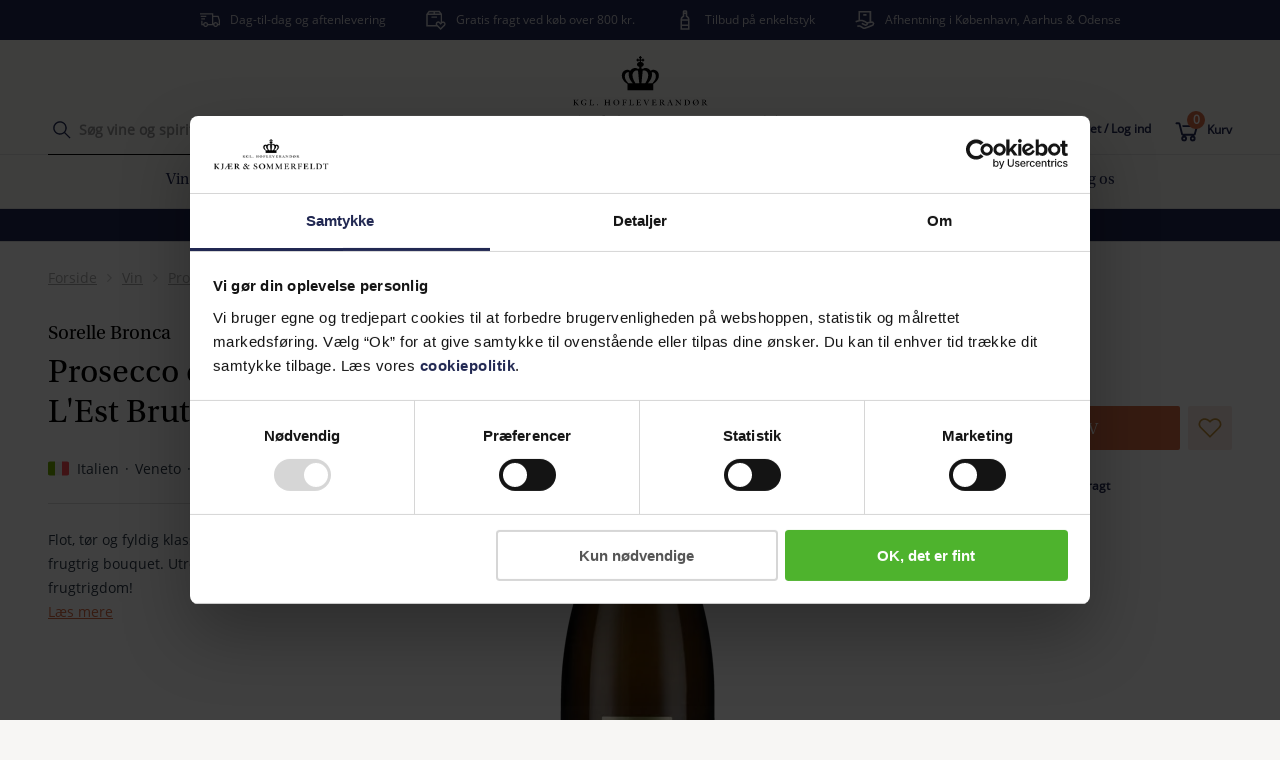

--- FILE ---
content_type: text/html; charset=utf-8
request_url: https://www.kjaersommerfeldt.dk/vin/prosecco/sorelle-bronca-prosecco-di-valdobbiadene-brut-magnum-veneto-conegliano-valdobbiadene/p-1001652/
body_size: 39237
content:
<!doctype html>
<html data-n-head-ssr lang="da" data-n-head="%7B%22lang%22:%7B%22ssr%22:%22da%22%7D%7D">
  <head >
    <meta data-n-head="ssr" charset="utf-8"><meta data-n-head="ssr" name="viewport" content="width=device-width, initial-scale=1"><meta data-n-head="ssr" data-hid="description" name="description" content="Flot, tør og fyldig klassisk Prosecco med aromatisk og frugtrig bouquet. Utrolig dejlig med masser af frugtrigdom!"><meta data-n-head="ssr" data-hid="robots" name="robots" content="INDEX,FOLLOW"><meta data-n-head="ssr" data-hid="og:title" property="og:title" content="Sorelle Bronca, Prosecco di Valdobbiadene DOCG - Brut"><meta data-n-head="ssr" data-hid="og:image" property="og:image" content="https://www.kjaersommerfeldt.dk/og-logo.png"><meta data-n-head="ssr" data-hid="og:image:width" property="og:image:width" content="1080"><meta data-n-head="ssr" data-hid="og:image:height" property="og:image:height" content="1080"><title>Sorelle Bronca, Prosecco di Valdobbiadene DOCG - Brut</title><link data-n-head="ssr" rel="icon" type="image/x-icon" href="/icon.jpeg" preload="true"><link data-n-head="ssr" rel="preconnect" href="https://www.googletagmanager.com"><link data-n-head="ssr" rel="preload" type="font/woff2" href="/fonts/OpenSans-Regular.woff2" as="font" crossorigin="anonymous"><link data-n-head="ssr" rel="preload" type="font/woff2" href="/fonts/OpenSans-SemiBold.woff2" as="font" crossorigin="anonymous"><link data-n-head="ssr" rel="preload" type="font/woff2" href="/fonts/Utopia-Bold.woff2" as="font" crossorigin="anonymous"><link data-n-head="ssr" rel="preload" type="font/woff2" href="/fonts/Utopia-Regular.woff2" as="font" crossorigin="anonymous"><link data-n-head="ssr" rel="preload" type="font/woff2" href="/fonts/Utopia-SemiBold.woff2" as="font" crossorigin="anonymous"><link data-n-head="ssr" data-hid="canonical" rel="canonical" href="https://www.kjaersommerfeldt.dk/vin/prosecco/sorelle-bronca-prosecco-di-valdob-lest-brut-magnum-veneto-conegliano-valdobbiadene/p-1001652/"><script data-n-head="ssr" id="Cookiebot" src="https://consent.cookiebot.com/uc.js" data-cbid="276e8f56-c221-4db1-99bc-4bc7ba2cfcfe" type="text/javascript" rel="preconnect" async></script><script data-n-head="ssr" data-hid="gtm-script" type="text/javascript">(function(w,d,s,l,i){w[l]=w[l]||[];w[l].push({'gtm.start':
                        new Date().getTime(),event:'gtm.js'});var f=d.getElementsByTagName(s)[0],
                        j=d.createElement(s),dl=l!='dataLayer'?'&l='+l:'';j.async=true;j.src=
                        'https://www.googletagmanager.com/gtm.js?id='+i+dl;f.parentNode.insertBefore(j,f);
                        })(window,document,'script','dataLayer','GTM-MKSLBNJ');</script><script data-n-head="ssr" src="https://www.google.com/recaptcha/api.js?render=6LfzT0UrAAAAAMg0epWj9DYHKvLdo-ei5Hub82YI" async defer></script><script data-n-head="nuxt-jsonld" data-hid="nuxt-jsonld--6c6970eb" type="application/ld+json">{"@context":"https://schema.org/","@type":"Product","name":"Prosecco di Valdob. - L'Est Brut - Magnum","image":["https://cdn.kjaersommerfeldt.dk/products/1001652/prosecco-italien-sorelle-bronca-prosecco-di-valdobbiadene-l-est-brut-docg.png"],"description":"Fyldig vin med stor frugtrigdom.","sku":"1001652","brand":{"@type":"Brand","name":"Sorelle Bronca"},"review":"","offers":{"@type":"Offer","url":"https://www.kjaersommerfeldt.dk/vin/prosecco/sorelle-bronca-prosecco-di-valdob-lest-brut-magnum-veneto-conegliano-valdobbiadene/p-1001652/","priceCurrency":"DKK","price":419,"availability":"InStock"}}</script><link rel="preload" href="/_nuxt/480adc1.js" as="script"><link rel="preload" href="/_nuxt/60fa989.js" as="script"><link rel="preload" href="/_nuxt/css/eca2ee7.css" as="style"><link rel="preload" href="/_nuxt/56b4387.js" as="script"><link rel="preload" href="/_nuxt/css/49d1a52.css" as="style"><link rel="preload" href="/_nuxt/2accb7b.js" as="script"><link rel="preload" href="/_nuxt/7c577df.js" as="script"><link rel="preload" href="/_nuxt/css/b952230.css" as="style"><link rel="preload" href="/_nuxt/6714cd7.js" as="script"><link rel="preload" href="/_nuxt/css/649d8a1.css" as="style"><link rel="preload" href="/_nuxt/6533855.js" as="script"><link rel="preload" href="/_nuxt/css/eeaef2e.css" as="style"><link rel="preload" href="/_nuxt/59681c4.js" as="script"><link rel="preload" href="/_nuxt/css/3e98ef3.css" as="style"><link rel="preload" href="/_nuxt/06846a9.js" as="script"><link rel="stylesheet" href="/_nuxt/css/eca2ee7.css"><link rel="stylesheet" href="/_nuxt/css/49d1a52.css"><link rel="stylesheet" href="/_nuxt/css/b952230.css"><link rel="stylesheet" href="/_nuxt/css/649d8a1.css"><link rel="stylesheet" href="/_nuxt/css/eeaef2e.css"><link rel="stylesheet" href="/_nuxt/css/3e98ef3.css">
  </head>
  <body class="" data-n-head="%7B%22class%22:%7B%22ssr%22:%22%22%7D%7D">
    <div data-server-rendered="true" id="__nuxt" data-v-13f5e39e><!----><div id="__layout" data-v-13f5e39e data-v-13f5e39e data-v-13f5e39e><div data-v-57cacdac data-v-13f5e39e><header role="banner" class="header" data-v-2a01cd10 data-v-57cacdac><div class="header-wrapper" data-v-2a01cd10><div class="header-bcorp" data-v-2a01cd10><a href="/baeredygtighed/vi-er-b-corp-certificeret/" aria-label="" title="" data-v-13f5e39e data-v-8f699814 data-v-2a01cd10><picture class="" alt="B Corp logo" data-v-7b9c42ac data-v-2a01cd10><source data-srcset="https://cdn.kjaersommerfeldt.dk/media/e4bmvd4y/kogs-b-corp-site-tag.png?width=75&amp;height=115&amp;rxy=&amp;quality=80&amp;format=webp&amp;rmode=pad 1x, https://cdn.kjaersommerfeldt.dk/media/e4bmvd4y/kogs-b-corp-site-tag.png?width=150&amp;height=230&amp;rxy=&amp;quality=80&amp;format=webp&amp;rmode=pad 2x" media="(max-width:1024px)" data-v-7b9c42ac><img alt="B Corp logo" class="lazyload" data-src="https://cdn.kjaersommerfeldt.dk/media/e4bmvd4y/kogs-b-corp-site-tag.png?width=75&amp;height=115&amp;format=webp&amp;quality=80&amp;rmode=pad" data-v-7b9c42ac></picture></a></div> <div class="header-top-banner" data-v-6204d0ee data-v-2a01cd10><div class="container" data-v-6204d0ee><!----></div></div> <div class="container header-container" data-v-2a01cd10><div class="header-container__mobile-menu" data-v-2a01cd10><div data-v-2a01cd10><div class="hamburger" data-v-7acb5511 data-v-2a01cd10><span data-v-7acb5511></span> <span data-v-7acb5511></span> <span data-v-7acb5511></span> <span data-v-7acb5511></span></div></div> <div data-v-2a01cd10><div class="search" data-v-0c613923 data-v-2a01cd10><svg xmlns="http://www.w3.org/2000/svg" class="icon sprite-icons svg-icon icon--search" data-v-13f5e39e data-v-13f5e39e><use href="/_nuxt/da33ed3457fe99627ba40f0e1aadfa98.svg#i-search" xlink:href="/_nuxt/da33ed3457fe99627ba40f0e1aadfa98.svg#i-search" data-v-13f5e39e data-v-13f5e39e></use></svg> <span data-v-0c613923></span> <span data-v-0c613923></span> <span data-v-0c613923></span></div></div></div> <div class="header-container__search" data-v-2a01cd10><div class="header-container__text" data-v-2a01cd10><div class="search-field" data-v-7917d050 data-v-2a01cd10><form data-v-7917d050><span class="p-relative d-flex input--is-empty" data-v-13f5e39e data-v-f914e17c data-v-7917d050><input id="" aria-label="" type="text" name="" autocomplete="on" value="" class="input   " data-v-13f5e39e data-v-f914e17c> <label for="" class="input__label" data-v-13f5e39e data-v-f914e17c>Søg vine og spiritus</label> <!----> <!----> <!----></span> <svg xmlns="http://www.w3.org/2000/svg" class="search-field__icon icon sprite-icons svg-icon icon--search" data-v-13f5e39e data-v-13f5e39e><use href="/_nuxt/da33ed3457fe99627ba40f0e1aadfa98.svg#i-search" xlink:href="/_nuxt/da33ed3457fe99627ba40f0e1aadfa98.svg#i-search" data-v-13f5e39e data-v-13f5e39e></use></svg> <a class="search-field__close" data-v-7917d050><!----></a></form></div></div> <div class="header-container-search__live" data-v-2a01cd10><a href="/lives/" aria-label="" title="" data-v-13f5e39e data-v-8f699814 data-v-2a01cd10><img src="/_nuxt/img/kslive.344d328.svg" class="header-container-search-live__icon" data-v-13f5e39e data-v-2a01cd10></a> <a href="/lives/" aria-label="" title="" class="header-container-search-live__link" data-v-13f5e39e data-v-8f699814 data-v-2a01cd10>Lives</a></div></div> <div data-v-2a01cd10><a href="/" aria-label="" title="Home" class="logo nuxt-link-active" data-v-13f5e39e data-v-8f699814 data-v-606eb7cc data-v-2a01cd10><img src="https://cdn.kjaersommerfeldt.dk/media/vr2ndmyj/logo_desktop.svg" alt="" width="273px" height="75" class="logo__image d-none d-md-block" data-v-13f5e39e data-v-606eb7cc> <img src="https://cdn.kjaersommerfeldt.dk/media/0nspkuv3/logo_mobile.svg" alt="Logo" width="130px" height="26" class="logo__image d-md-none" data-v-13f5e39e data-v-606eb7cc></a></div> <div class="header-container__login" data-v-2a01cd10><div class="header-container__text pr-2 pr-md-4" data-v-2a01cd10><a href="/konto/log-ind/?redirectUrl=%2Fonskeliste%2F" aria-label="" title="Log ind" class="header-link d-flex flex-row" data-v-13f5e39e data-v-8f699814 data-v-2a01cd10><svg xmlns="http://www.w3.org/2000/svg" class="icon sprite-icons svg-icon icon--favorite-heart" data-v-13f5e39e data-v-13f5e39e><use href="/_nuxt/da33ed3457fe99627ba40f0e1aadfa98.svg#i-favorite-heart" xlink:href="/_nuxt/da33ed3457fe99627ba40f0e1aadfa98.svg#i-favorite-heart" data-v-13f5e39e data-v-13f5e39e></use></svg> <div class="header-link__text" data-v-13f5e39e data-v-2a01cd10>
              Favoritter
            </div></a></div> <div class="header-container__text pr-2 pr-md-4" data-v-2a01cd10><a href="/konto/log-ind/" aria-label="" title="Log ind" class="header-link d-flex flex-row" data-v-13f5e39e data-v-8f699814 data-v-2a01cd10><svg xmlns="http://www.w3.org/2000/svg" class="icon sprite-icons svg-icon icon--login" data-v-13f5e39e data-v-13f5e39e><use href="/_nuxt/da33ed3457fe99627ba40f0e1aadfa98.svg#i-login" xlink:href="/_nuxt/da33ed3457fe99627ba40f0e1aadfa98.svg#i-login" data-v-13f5e39e data-v-13f5e39e></use></svg> <div class="header-link__text" data-v-13f5e39e data-v-2a01cd10>
              Opret / Log ind
            </div></a></div> <div class="header-container__text" data-v-2a01cd10><a href="/kurv/" aria-label="" title="Kurv" class="header-link d-flex flex-row" data-v-13f5e39e data-v-8f699814 data-v-2a01cd10><div class="cart-icon-container" data-v-13f5e39e data-v-2a01cd10><svg xmlns="http://www.w3.org/2000/svg" class="icon sprite-icons svg-icon icon--basket" data-v-13f5e39e data-v-13f5e39e><use href="/_nuxt/da33ed3457fe99627ba40f0e1aadfa98.svg#i-basket" xlink:href="/_nuxt/da33ed3457fe99627ba40f0e1aadfa98.svg#i-basket" data-v-13f5e39e data-v-13f5e39e></use></svg> <div class="cart-icon-container__basket-quantity" data-v-13f5e39e data-v-2a01cd10><div class="basket-circle" data-v-13f5e39e data-v-2a01cd10>
                  0
                </div></div></div> <div class="header-link__text" data-v-13f5e39e data-v-2a01cd10>
              Kurv
            </div></a></div></div></div> <div class="container" data-v-6bcfb750 data-v-2a01cd10><!----></div> <nav role="navigation" class="navigation" data-v-81990880 data-v-2a01cd10><div data-v-81990880><ul class="navigation-list flex-column flex-md-row d-none" data-v-81990880><li class="d-flex d-md-none navigation__mobile-highlights" data-v-81990880><div class="navigation-mobile-highlights__item" data-v-81990880><a href="/baeredygtighed/vi-er-b-corp-certificeret/" aria-label="" title="" data-v-13f5e39e data-v-8f699814 data-v-81990880><picture class="" data-v-7b9c42ac data-v-81990880><source data-srcset="https://cdn.kjaersommerfeldt.dk/media/ahwhhutj/k-s-b-corp-mobil-2.jpg?width=188&amp;height=&amp;rxy=0.5,0.5&amp;quality=80&amp;format=webp&amp;rmode=Crop 1x, https://cdn.kjaersommerfeldt.dk/media/ahwhhutj/k-s-b-corp-mobil-2.jpg?width=376&amp;height=&amp;rxy=0.5,0.5&amp;quality=80&amp;format=webp&amp;rmode=Crop 2x" media="(max-width:1024px)" data-v-7b9c42ac><img alt="" class="lazyload" data-src="https://cdn.kjaersommerfeldt.dk/media/ahwhhutj/k-s-b-corp-mobil-2.jpg?width=188&amp;height=&amp;rxy=0.5,0.5&amp;format=webp&amp;quality=80&amp;rmode=Crop" data-v-7b9c42ac></picture></a> <a href="/baeredygtighed/vi-er-b-corp-certificeret/" aria-label="" title="" class="navigation-mobile-highlights-item__text" data-v-13f5e39e data-v-8f699814 data-v-81990880>Vi er B Corp certificeret</a></div><div class="navigation-mobile-highlights__item" data-v-81990880><a href="/lives/" aria-label="" title="" data-v-13f5e39e data-v-8f699814 data-v-81990880><picture class="" data-v-7b9c42ac data-v-81990880><source data-srcset="https://cdn.kjaersommerfeldt.dk/media/ispfoyik/mads_live.jpg?width=188&amp;height=&amp;rxy=0.5,0.5&amp;quality=80&amp;format=webp&amp;rmode=Crop 1x, https://cdn.kjaersommerfeldt.dk/media/ispfoyik/mads_live.jpg?width=376&amp;height=&amp;rxy=0.5,0.5&amp;quality=80&amp;format=webp&amp;rmode=Crop 2x" media="(max-width:1024px)" data-v-7b9c42ac><img alt="" class="lazyload" data-src="https://cdn.kjaersommerfeldt.dk/media/ispfoyik/mads_live.jpg?width=188&amp;height=&amp;rxy=0.5,0.5&amp;format=webp&amp;quality=80&amp;rmode=Crop" data-v-7b9c42ac></picture></a> <a href="/lives/" aria-label="" title="" class="navigation-mobile-highlights-item__text" data-v-13f5e39e data-v-8f699814 data-v-81990880>K&amp;S Live</a></div></li> <li class="mobile-menu__row-item navigation-item" data-v-425ea4dc data-v-81990880><div class="item__image" data-v-425ea4dc></div> <div class="item__link" data-v-425ea4dc> <span to="" target="" class="navigation-item__link p-md-3 d-block" data-v-425ea4dc data-v-81990880>
            Vin
          </span></div> <div class="item__chevron d-md-none" data-v-425ea4dc><svg xmlns="http://www.w3.org/2000/svg" class="item-chevron__icon icon sprite-icons svg-icon icon--chevron-back" data-v-13f5e39e data-v-13f5e39e><use href="/_nuxt/da33ed3457fe99627ba40f0e1aadfa98.svg#i-chevron-back" xlink:href="/_nuxt/da33ed3457fe99627ba40f0e1aadfa98.svg#i-chevron-back" data-v-13f5e39e data-v-13f5e39e></use></svg></div></li><li class="mobile-menu__row-item navigation-item" data-v-425ea4dc data-v-81990880><div class="item__image" data-v-425ea4dc></div> <div class="item__link" data-v-425ea4dc> <a href="https://www.kjaersommerfeldt.dk/kampagner/udsalg/c-81074/" target="" rel="noopener noreferrer" aria-label="" title="" class="navigation-item__link p-md-3 d-block" data-v-8f699814 data-v-81990880>
            UDSALG
          </a></div> <!----></li><li class="mobile-menu__row-item navigation-item" data-v-425ea4dc data-v-81990880><div class="item__image" data-v-425ea4dc></div> <div class="item__link" data-v-425ea4dc> <span to="" target="" class="navigation-item__link p-md-3 d-block" data-v-425ea4dc data-v-81990880>
            Tilbud
          </span></div> <div class="item__chevron d-md-none" data-v-425ea4dc><svg xmlns="http://www.w3.org/2000/svg" class="item-chevron__icon icon sprite-icons svg-icon icon--chevron-back" data-v-13f5e39e data-v-13f5e39e><use href="/_nuxt/da33ed3457fe99627ba40f0e1aadfa98.svg#i-chevron-back" xlink:href="/_nuxt/da33ed3457fe99627ba40f0e1aadfa98.svg#i-chevron-back" data-v-13f5e39e data-v-13f5e39e></use></svg></div></li><li class="mobile-menu__row-item navigation-item" data-v-425ea4dc data-v-81990880><div class="item__image" data-v-425ea4dc></div> <div class="item__link" data-v-425ea4dc> <span to="" target="" class="navigation-item__link p-md-3 d-block" data-v-425ea4dc data-v-81990880>
            Fine Wine
          </span></div> <div class="item__chevron d-md-none" data-v-425ea4dc><svg xmlns="http://www.w3.org/2000/svg" class="item-chevron__icon icon sprite-icons svg-icon icon--chevron-back" data-v-13f5e39e data-v-13f5e39e><use href="/_nuxt/da33ed3457fe99627ba40f0e1aadfa98.svg#i-chevron-back" xlink:href="/_nuxt/da33ed3457fe99627ba40f0e1aadfa98.svg#i-chevron-back" data-v-13f5e39e data-v-13f5e39e></use></svg></div></li><li class="mobile-menu__row-item navigation-item" data-v-425ea4dc data-v-81990880><div class="item__image" data-v-425ea4dc></div> <div class="item__link" data-v-425ea4dc> <span to="" target="" class="navigation-item__link p-md-3 d-block" data-v-425ea4dc data-v-81990880>
            Spiritus
          </span></div> <div class="item__chevron d-md-none" data-v-425ea4dc><svg xmlns="http://www.w3.org/2000/svg" class="item-chevron__icon icon sprite-icons svg-icon icon--chevron-back" data-v-13f5e39e data-v-13f5e39e><use href="/_nuxt/da33ed3457fe99627ba40f0e1aadfa98.svg#i-chevron-back" xlink:href="/_nuxt/da33ed3457fe99627ba40f0e1aadfa98.svg#i-chevron-back" data-v-13f5e39e data-v-13f5e39e></use></svg></div></li><li class="mobile-menu__row-item navigation-item" data-v-425ea4dc data-v-81990880><div class="item__image" data-v-425ea4dc></div> <div class="item__link" data-v-425ea4dc> <a href="/alle-ol/c-76530" aria-label="" title="" class="navigation-item__link p-md-3 d-block" data-v-13f5e39e data-v-8f699814 data-v-81990880>
            Øl
          </a></div> <!----></li><li class="mobile-menu__row-item navigation-item" data-v-425ea4dc data-v-81990880><div class="item__image" data-v-425ea4dc></div> <div class="item__link" data-v-425ea4dc> <span to="" target="" class="navigation-item__link p-md-3 d-block" data-v-425ea4dc data-v-81990880>
            Smagninger
          </span></div> <div class="item__chevron d-md-none" data-v-425ea4dc><svg xmlns="http://www.w3.org/2000/svg" class="item-chevron__icon icon sprite-icons svg-icon icon--chevron-back" data-v-13f5e39e data-v-13f5e39e><use href="/_nuxt/da33ed3457fe99627ba40f0e1aadfa98.svg#i-chevron-back" xlink:href="/_nuxt/da33ed3457fe99627ba40f0e1aadfa98.svg#i-chevron-back" data-v-13f5e39e data-v-13f5e39e></use></svg></div></li><li class="mobile-menu__row-item navigation-item" data-v-425ea4dc data-v-81990880><div class="item__image" data-v-425ea4dc></div> <div class="item__link" data-v-425ea4dc> <span to="" target="" class="navigation-item__link p-md-3 d-block" data-v-425ea4dc data-v-81990880>
            Gaver
          </span></div> <div class="item__chevron d-md-none" data-v-425ea4dc><svg xmlns="http://www.w3.org/2000/svg" class="item-chevron__icon icon sprite-icons svg-icon icon--chevron-back" data-v-13f5e39e data-v-13f5e39e><use href="/_nuxt/da33ed3457fe99627ba40f0e1aadfa98.svg#i-chevron-back" xlink:href="/_nuxt/da33ed3457fe99627ba40f0e1aadfa98.svg#i-chevron-back" data-v-13f5e39e data-v-13f5e39e></use></svg></div></li><li class="mobile-menu__row-item navigation-item" data-v-425ea4dc data-v-81990880><div class="item__image" data-v-425ea4dc></div> <div class="item__link" data-v-425ea4dc> <span to="" target="" class="navigation-item__link p-md-3 d-block" data-v-425ea4dc data-v-81990880>
            Lær om vin
          </span></div> <div class="item__chevron d-md-none" data-v-425ea4dc><svg xmlns="http://www.w3.org/2000/svg" class="item-chevron__icon icon sprite-icons svg-icon icon--chevron-back" data-v-13f5e39e data-v-13f5e39e><use href="/_nuxt/da33ed3457fe99627ba40f0e1aadfa98.svg#i-chevron-back" xlink:href="/_nuxt/da33ed3457fe99627ba40f0e1aadfa98.svg#i-chevron-back" data-v-13f5e39e data-v-13f5e39e></use></svg></div></li><li class="mobile-menu__row-item navigation-item" data-v-425ea4dc data-v-81990880><div class="item__image" data-v-425ea4dc></div> <div class="item__link" data-v-425ea4dc> <span to="/baeredygtighed/" target="" class="navigation-item__link p-md-3 d-block" data-v-425ea4dc data-v-81990880>
            Bæredygtighed
          </span></div> <div class="item__chevron d-md-none" data-v-425ea4dc><svg xmlns="http://www.w3.org/2000/svg" class="item-chevron__icon icon sprite-icons svg-icon icon--chevron-back" data-v-13f5e39e data-v-13f5e39e><use href="/_nuxt/da33ed3457fe99627ba40f0e1aadfa98.svg#i-chevron-back" xlink:href="/_nuxt/da33ed3457fe99627ba40f0e1aadfa98.svg#i-chevron-back" data-v-13f5e39e data-v-13f5e39e></use></svg></div></li><li class="mobile-menu__row-item navigation-item" data-v-425ea4dc data-v-81990880><div class="item__image" data-v-425ea4dc></div> <div class="item__link" data-v-425ea4dc> <span to="" target="" class="navigation-item__link p-md-3 d-block" data-v-425ea4dc data-v-81990880>
            Besøg os
          </span></div> <div class="item__chevron d-md-none" data-v-425ea4dc><svg xmlns="http://www.w3.org/2000/svg" class="item-chevron__icon icon sprite-icons svg-icon icon--chevron-back" data-v-13f5e39e data-v-13f5e39e><use href="/_nuxt/da33ed3457fe99627ba40f0e1aadfa98.svg#i-chevron-back" xlink:href="/_nuxt/da33ed3457fe99627ba40f0e1aadfa98.svg#i-chevron-back" data-v-13f5e39e data-v-13f5e39e></use></svg></div></li></ul> <!----></div> <!----></nav> <div class="recommendation-bar" style="--recommendation-bar-background-color:#212852;--recommendation-bar-text-color:#ffffff;--recommendation-bar-link-color:#ffffff;" data-v-745d51e5 data-v-2a01cd10><div class="container" data-v-745d51e5><div class="recommendation-bar__inner" data-v-745d51e5><p style="text-align: center;"><a href="https://www.kjaersommerfeldt.dk/kampagner/udsalg/c-81074/" title="Udsalg - spar op til 65%">Udsalg - spar op til 65%</a></p></div></div></div></div></header> <main id="content" class="content-wrapper" data-v-13f5e39e data-v-13f5e39e data-v-13f5e39e data-v-57cacdac><div class="product-page" data-v-526d540e data-v-13f5e39e><div class="product-page__wrapper" data-v-526d540e><div class="container" data-v-526d540e><div class="row" data-v-526d540e><div class="col-xs-12" data-v-526d540e><div class="breadcrumb-container" data-v-526d540e><div class="breadcrumb" data-v-13f5e39e data-v-526d540e><a href="/" aria-label="" title="" class="breadcrumb__item nuxt-link-active" data-v-13f5e39e data-v-8f699814 data-v-13f5e39e>
    Forside
  </a> <div class="breadcrumbs d-flex flex-row"><svg xmlns="http://www.w3.org/2000/svg" class="icon sprite-icons svg-icon icon--breadcrumb-seperator" data-v-13f5e39e data-v-13f5e39e><use href="/_nuxt/da33ed3457fe99627ba40f0e1aadfa98.svg#i-breadcrumb-seperator" xlink:href="/_nuxt/da33ed3457fe99627ba40f0e1aadfa98.svg#i-breadcrumb-seperator" data-v-13f5e39e data-v-13f5e39e></use></svg> <a href="/vin/c-33792/" aria-label="" title="" class="breadcrumb__item" data-v-13f5e39e data-v-8f699814 data-v-13f5e39e>
      Vin
    </a></div><div class="breadcrumbs d-flex flex-row"><svg xmlns="http://www.w3.org/2000/svg" class="icon sprite-icons svg-icon icon--breadcrumb-seperator" data-v-13f5e39e data-v-13f5e39e><use href="/_nuxt/da33ed3457fe99627ba40f0e1aadfa98.svg#i-breadcrumb-seperator" xlink:href="/_nuxt/da33ed3457fe99627ba40f0e1aadfa98.svg#i-breadcrumb-seperator" data-v-13f5e39e data-v-13f5e39e></use></svg> <a href="/vin/prosecco/c-66943/" aria-label="" title="" class="breadcrumb__item" data-v-13f5e39e data-v-8f699814 data-v-13f5e39e>
      Prosecco
    </a></div><div class="breadcrumbs d-flex flex-row"><svg xmlns="http://www.w3.org/2000/svg" class="icon sprite-icons svg-icon icon--breadcrumb-seperator" data-v-13f5e39e data-v-13f5e39e><use href="/_nuxt/da33ed3457fe99627ba40f0e1aadfa98.svg#i-breadcrumb-seperator" xlink:href="/_nuxt/da33ed3457fe99627ba40f0e1aadfa98.svg#i-breadcrumb-seperator" data-v-13f5e39e data-v-13f5e39e></use></svg> <a href="/vin/prosecco/sorelle-bronca-prosecco-di-valdob-lest-brut-magnum-veneto-conegliano-valdobbiadene/p-1001652/" aria-label="" title="" class="breadcrumb__item" data-v-13f5e39e data-v-8f699814 data-v-13f5e39e>
      Prosecco di Valdob. - L'Est Brut - Magnum
    </a></div></div></div></div></div></div> <div class="bottle-container" data-v-526d540e><div class="container bottle-container__wrapper pb-5 py-md-2" data-v-526d540e><div class="row flex-column flex-md-row" data-v-526d540e><div class="col-xs-12 col-md-4 pdp__header" data-v-526d540e><div class="product-header" data-v-9c5656f2 data-v-526d540e><h1 class="product-header__product-name" data-v-9c5656f2><a href="/vinhus/sorelle-bronca/c-59024/" aria-label="" title="" class="h3" data-v-13f5e39e data-v-8f699814 data-v-9c5656f2>
        Sorelle Bronca
      </a>

    Prosecco di Valdob. - L'Est Brut - Magnum
  </h1> <div class="product-region product-header__region" data-v-38ae3c68 data-v-9c5656f2><img src="[data-uri]" alt="Italien" width="21" height="21" class="product-region__flag" data-v-38ae3c68> <div class="product-region__item" data-v-38ae3c68>Italien</div> <div class="product-region__item" data-v-38ae3c68>Veneto</div> <div class="product-region__item" data-v-38ae3c68>
    Conegliano-Valdobbiadene
  </div></div></div> <!----> <div class="product-description" data-v-5553f8ee data-v-526d540e><!----> <p class="product-description__text product-description__text--no-reviews" data-v-5553f8ee>
    Flot, tør og fyldig klassisk Prosecco med aromatisk og frugtrig bouquet. Utrolig dejlig med masser af frugtrigdom!
  </p> <a href="#" class="scroll-link" data-v-39d8ac43 data-v-5553f8ee>Læs mere</a> <!----> <!----></div></div> <div class="col-xs-12 col-md-4 pdp__description" data-v-526d540e><!----></div> <div class="col-xs-12 col-md-4 pdp__image" data-v-526d540e><div class="ecological-badges" data-v-10b29abf data-v-526d540e><ul data-v-10b29abf></ul></div> <!----> <!----> <div id="1001652" class="product-image__container" data-v-3fd3bebe data-v-526d540e><div class="product-image__modal-trigger product-image__modal-trigger--non-sticky" data-v-3fd3bebe><picture class="" alt="Prosecco di Valdob. - L'Est Brut - Magnum" data-v-7b9c42ac data-v-3fd3bebe><source media="(min-width:992px)" srcset="https://cdn.kjaersommerfeldt.dk/products/1001652/prosecco-italien-sorelle-bronca-prosecco-di-valdobbiadene-l-est-brut-docg.png?width=0&amp;height=600&amp;format=webp&amp;quality=80&amp;rmode=Crop 1x, https://cdn.kjaersommerfeldt.dk/products/1001652/prosecco-italien-sorelle-bronca-prosecco-di-valdobbiadene-l-est-brut-docg.png?width=0&amp;height=1200&amp;format=webp&amp;quality=80&amp;rmode=Crop 2x" data-v-7b9c42ac><source media="(min-width:768px)" srcset="https://cdn.kjaersommerfeldt.dk/products/1001652/prosecco-italien-sorelle-bronca-prosecco-di-valdobbiadene-l-est-brut-docg.png?width=0&amp;height=450&amp;format=webp&amp;quality=80&amp;rmode=Crop 1x, https://cdn.kjaersommerfeldt.dk/products/1001652/prosecco-italien-sorelle-bronca-prosecco-di-valdobbiadene-l-est-brut-docg.png?width=0&amp;height=900&amp;format=webp&amp;quality=80&amp;rmode=Crop 2x" data-v-7b9c42ac><source srcset="https://cdn.kjaersommerfeldt.dk/products/1001652/prosecco-italien-sorelle-bronca-prosecco-di-valdobbiadene-l-est-brut-docg.png?width=0&amp;height=300&amp;rxy=&amp;quality=80&amp;format=webp&amp;rmode=Crop 1x, https://cdn.kjaersommerfeldt.dk/products/1001652/prosecco-italien-sorelle-bronca-prosecco-di-valdobbiadene-l-est-brut-docg.png?width=0&amp;height=600&amp;rxy=&amp;quality=80&amp;format=webp&amp;rmode=Crop 2x" media="(max-width:1024px)" data-v-7b9c42ac><img alt="Prosecco di Valdob. - L'Est Brut - Magnum" class="" src="https://cdn.kjaersommerfeldt.dk/products/1001652/prosecco-italien-sorelle-bronca-prosecco-di-valdobbiadene-l-est-brut-docg.png?width=0&amp;height=300&amp;format=webp&amp;quality=80&amp;rmode=Crop" data-v-7b9c42ac></picture></div></div></div> <div class="col-xs-12 col-md-4 pdp__cta" data-v-526d540e><div class="p-relative" data-v-5ab8f55a data-v-526d540e><div class="product-cta" data-v-5ab8f55a><!----> <div data-v-bd3904c0 data-v-5ab8f55a><!----> <div class="product-price" data-v-bd3904c0><div class="product-price__price" data-v-bd3904c0>
      419
    </div> <div class="product-price__price-text" data-v-bd3904c0>kr. /stk</div> <!----></div></div> <div class="product-discount" data-v-5ab8f55a><!----></div> <div class="product-basket-button__wrapper" data-v-8de4271e data-v-5ab8f55a><div class="purchase-amount" data-v-8de4271e><label for="" class="label-hidden" data-v-8de4271e>Læg i kurv</label> <input id="" type="number" min="1" value="6" class="purchase-amount__input" data-v-8de4271e></div> <button class="button button--basket-button" data-v-096fab01 data-v-8de4271e>Læg i kurv <!----> <!----></button> <div class="favorite-list-button" data-v-8de4271e><a href="/konto/log-ind/?redirectUrl=%2Fvin%2Fprosecco%2Fsorelle-bronca-prosecco-di-valdobbiadene-brut-magnum-veneto-conegliano-valdobbiadene%2Fp-1001652%2F" aria-label="" title="Du skal logge ind for at kunne gemme produkter som favoritter. Klik for at gå til log ind." rel="nofollow" class="favorite-list-button" data-v-13f5e39e data-v-8f699814 data-v-8de4271e><svg xmlns="http://www.w3.org/2000/svg" class="icon sprite-icons svg-icon icon--favorite-heart" data-v-13f5e39e data-v-13f5e39e><use href="/_nuxt/da33ed3457fe99627ba40f0e1aadfa98.svg#i-favorite-heart" xlink:href="/_nuxt/da33ed3457fe99627ba40f0e1aadfa98.svg#i-favorite-heart" data-v-13f5e39e data-v-13f5e39e></use></svg></a></div></div> <!----></div></div></div></div></div> <div class="taste-section" data-v-46bdd3a1 data-v-526d540e><div class="container" data-v-46bdd3a1><div class="row" data-v-46bdd3a1><div class="taste-profile col-xs-12 col-md-4" data-v-46bdd3a1><div class="taste-profile__container" data-v-46bdd3a1><div class="taste-profile__headline" data-v-46bdd3a1>Smagsprofil</div> <div class="taste-score" data-v-26c8a1d6 data-v-46bdd3a1><div class="d-flex justify-content-between" data-v-26c8a1d6><div class="taste-score__text mt-2 ml-3" data-v-26c8a1d6>Tør</div> <div class="taste-score__text mt-2 mr-3" data-v-26c8a1d6>Sød</div></div> <div class="taste-values mx-3 mt-2 mb-3" data-v-26c8a1d6><div class="taste-values__item taste-values__item--selected" data-v-26c8a1d6></div><div class="taste-values__item" data-v-26c8a1d6></div><div class="taste-values__item" data-v-26c8a1d6></div><div class="taste-values__item" data-v-26c8a1d6></div><div class="taste-values__item" data-v-26c8a1d6></div><div class="taste-values__item" data-v-26c8a1d6></div><div class="taste-values__item" data-v-26c8a1d6></div></div></div><div class="taste-score" data-v-26c8a1d6 data-v-46bdd3a1><div class="d-flex justify-content-between" data-v-26c8a1d6><div class="taste-score__text mt-2 ml-3" data-v-26c8a1d6>Let</div> <div class="taste-score__text mt-2 mr-3" data-v-26c8a1d6>Kraftig</div></div> <div class="taste-values mx-3 mt-2 mb-3" data-v-26c8a1d6><div class="taste-values__item" data-v-26c8a1d6></div><div class="taste-values__item" data-v-26c8a1d6></div><div class="taste-values__item taste-values__item--selected" data-v-26c8a1d6></div><div class="taste-values__item" data-v-26c8a1d6></div><div class="taste-values__item" data-v-26c8a1d6></div><div class="taste-values__item" data-v-26c8a1d6></div><div class="taste-values__item" data-v-26c8a1d6></div></div></div><div class="taste-score" data-v-26c8a1d6 data-v-46bdd3a1><div class="d-flex justify-content-between" data-v-26c8a1d6><div class="taste-score__text mt-2 ml-3" data-v-26c8a1d6>Let frugt</div> <div class="taste-score__text mt-2 mr-3" data-v-26c8a1d6>Meget frugt</div></div> <div class="taste-values mx-3 mt-2 mb-3" data-v-26c8a1d6><div class="taste-values__item" data-v-26c8a1d6></div><div class="taste-values__item" data-v-26c8a1d6></div><div class="taste-values__item taste-values__item--selected" data-v-26c8a1d6></div><div class="taste-values__item" data-v-26c8a1d6></div><div class="taste-values__item" data-v-26c8a1d6></div><div class="taste-values__item" data-v-26c8a1d6></div><div class="taste-values__item" data-v-26c8a1d6></div></div></div><div class="taste-score" data-v-26c8a1d6 data-v-46bdd3a1><div class="d-flex justify-content-between" data-v-26c8a1d6><div class="taste-score__text mt-2 ml-3" data-v-26c8a1d6>Lav syre</div> <div class="taste-score__text mt-2 mr-3" data-v-26c8a1d6>Høj syre</div></div> <div class="taste-values mx-3 mt-2 mb-3" data-v-26c8a1d6><div class="taste-values__item" data-v-26c8a1d6></div><div class="taste-values__item" data-v-26c8a1d6></div><div class="taste-values__item" data-v-26c8a1d6></div><div class="taste-values__item taste-values__item--selected" data-v-26c8a1d6></div><div class="taste-values__item" data-v-26c8a1d6></div><div class="taste-values__item" data-v-26c8a1d6></div><div class="taste-values__item" data-v-26c8a1d6></div></div></div></div> <div class="taste-fits" data-v-46bdd3a1><div class="taste-fits__headline" data-v-46bdd3a1>Passer godt til</div> <div class="taste-fits__items" data-v-46bdd3a1><div class="taste-fit" data-v-34ca59c0 data-v-46bdd3a1><div class="taste-fit__icon-wrap" data-v-34ca59c0><svg xmlns="http://www.w3.org/2000/svg" class="taste-fit__icon icon sprite-icons svg-icon icon--ost" data-v-13f5e39e data-v-13f5e39e><use href="/_nuxt/da33ed3457fe99627ba40f0e1aadfa98.svg#i-ost" xlink:href="/_nuxt/da33ed3457fe99627ba40f0e1aadfa98.svg#i-ost" data-v-13f5e39e data-v-13f5e39e></use></svg></div> <div class="taste-fit__text" data-v-34ca59c0>Ost</div></div><div class="taste-fit" data-v-34ca59c0 data-v-46bdd3a1><div class="taste-fit__icon-wrap" data-v-34ca59c0><svg xmlns="http://www.w3.org/2000/svg" class="taste-fit__icon icon sprite-icons svg-icon icon--staerk-krydret-mad" data-v-13f5e39e data-v-13f5e39e><use href="/_nuxt/da33ed3457fe99627ba40f0e1aadfa98.svg#i-staerk-krydret-mad" xlink:href="/_nuxt/da33ed3457fe99627ba40f0e1aadfa98.svg#i-staerk-krydret-mad" data-v-13f5e39e data-v-13f5e39e></use></svg></div> <div class="taste-fit__text" data-v-34ca59c0>Stærk krydret mad</div></div><div class="taste-fit" data-v-34ca59c0 data-v-46bdd3a1><div class="taste-fit__icon-wrap" data-v-34ca59c0><svg xmlns="http://www.w3.org/2000/svg" class="taste-fit__icon icon sprite-icons svg-icon icon--sushi" data-v-13f5e39e data-v-13f5e39e><use href="/_nuxt/da33ed3457fe99627ba40f0e1aadfa98.svg#i-sushi" xlink:href="/_nuxt/da33ed3457fe99627ba40f0e1aadfa98.svg#i-sushi" data-v-13f5e39e data-v-13f5e39e></use></svg></div> <div class="taste-fit__text" data-v-34ca59c0>Sushi</div></div></div></div></div> <div class="col-md-4 d-none d-md-block" data-v-46bdd3a1></div> <div class="col-xs-12 col-md-4" data-v-46bdd3a1><div class="taste-notes" data-v-46bdd3a1><div class="taste-notes__headline" data-v-46bdd3a1>Smagsnoter</div> <div class="taste-notes__item" data-v-46bdd3a1><div class="taste-notes__item-wrapper col-xs-4" data-v-46bdd3a1><div class="taste-notes__item-image" data-v-46bdd3a1><picture class="" alt="Grønt æble" data-v-7b9c42ac data-v-46bdd3a1><source data-srcset="https://cdn.kjaersommerfeldt.dk/products/1001652/vin-smag-groent_aeble.jpg?width=104&amp;height=104&amp;rxy=&amp;quality=80&amp;format=webp&amp;rmode=Crop 1x, https://cdn.kjaersommerfeldt.dk/products/1001652/vin-smag-groent_aeble.jpg?width=208&amp;height=208&amp;rxy=&amp;quality=80&amp;format=webp&amp;rmode=Crop 2x" media="(max-width:1024px)" data-v-7b9c42ac><img alt="Grønt æble" class="lazyload" data-src="https://cdn.kjaersommerfeldt.dk/products/1001652/vin-smag-groent_aeble.jpg?width=104&amp;height=104&amp;format=webp&amp;quality=80&amp;rmode=Crop" data-v-7b9c42ac></picture></div> <p class="taste-notes__item-text" data-v-46bdd3a1>Grønt æble</p></div><div class="taste-notes__item-wrapper col-xs-4" data-v-46bdd3a1><div class="taste-notes__item-image" data-v-46bdd3a1><picture class="" alt="Akacie" data-v-7b9c42ac data-v-46bdd3a1><source data-srcset="https://cdn.kjaersommerfeldt.dk/products/1001652/vin-smag-akacie.jpg?width=104&amp;height=104&amp;rxy=&amp;quality=80&amp;format=webp&amp;rmode=Crop 1x, https://cdn.kjaersommerfeldt.dk/products/1001652/vin-smag-akacie.jpg?width=208&amp;height=208&amp;rxy=&amp;quality=80&amp;format=webp&amp;rmode=Crop 2x" media="(max-width:1024px)" data-v-7b9c42ac><img alt="Akacie" class="lazyload" data-src="https://cdn.kjaersommerfeldt.dk/products/1001652/vin-smag-akacie.jpg?width=104&amp;height=104&amp;format=webp&amp;quality=80&amp;rmode=Crop" data-v-7b9c42ac></picture></div> <p class="taste-notes__item-text" data-v-46bdd3a1>Akacie</p></div><div class="taste-notes__item-wrapper col-xs-4" data-v-46bdd3a1><div class="taste-notes__item-image" data-v-46bdd3a1><picture class="" alt="Fersken" data-v-7b9c42ac data-v-46bdd3a1><source data-srcset="https://cdn.kjaersommerfeldt.dk/products/1001652/vin-smag-fersken.jpg?width=104&amp;height=104&amp;rxy=&amp;quality=80&amp;format=webp&amp;rmode=Crop 1x, https://cdn.kjaersommerfeldt.dk/products/1001652/vin-smag-fersken.jpg?width=208&amp;height=208&amp;rxy=&amp;quality=80&amp;format=webp&amp;rmode=Crop 2x" media="(max-width:1024px)" data-v-7b9c42ac><img alt="Fersken" class="lazyload" data-src="https://cdn.kjaersommerfeldt.dk/products/1001652/vin-smag-fersken.jpg?width=104&amp;height=104&amp;format=webp&amp;quality=80&amp;rmode=Crop" data-v-7b9c42ac></picture></div> <p class="taste-notes__item-text" data-v-46bdd3a1>Fersken</p></div><div class="taste-notes__item-wrapper col-xs-4" data-v-46bdd3a1><div class="taste-notes__item-image" data-v-46bdd3a1><picture class="" alt="Tørrede urter" data-v-7b9c42ac data-v-46bdd3a1><source data-srcset="https://cdn.kjaersommerfeldt.dk/products/1001652/vin-smag-toerrede-urter.jpg?width=104&amp;height=104&amp;rxy=&amp;quality=80&amp;format=webp&amp;rmode=Crop 1x, https://cdn.kjaersommerfeldt.dk/products/1001652/vin-smag-toerrede-urter.jpg?width=208&amp;height=208&amp;rxy=&amp;quality=80&amp;format=webp&amp;rmode=Crop 2x" media="(max-width:1024px)" data-v-7b9c42ac><img alt="Tørrede urter" class="lazyload" data-src="https://cdn.kjaersommerfeldt.dk/products/1001652/vin-smag-toerrede-urter.jpg?width=104&amp;height=104&amp;format=webp&amp;quality=80&amp;rmode=Crop" data-v-7b9c42ac></picture></div> <p class="taste-notes__item-text" data-v-46bdd3a1>Tørrede urter</p></div><div class="taste-notes__item-wrapper col-xs-4" data-v-46bdd3a1><div class="taste-notes__item-image" data-v-46bdd3a1><picture class="" alt="Brioche brød" data-v-7b9c42ac data-v-46bdd3a1><source data-srcset="https://cdn.kjaersommerfeldt.dk/products/1001652/vin-smag-brioche-broed.jpg?width=104&amp;height=104&amp;rxy=&amp;quality=80&amp;format=webp&amp;rmode=Crop 1x, https://cdn.kjaersommerfeldt.dk/products/1001652/vin-smag-brioche-broed.jpg?width=208&amp;height=208&amp;rxy=&amp;quality=80&amp;format=webp&amp;rmode=Crop 2x" media="(max-width:1024px)" data-v-7b9c42ac><img alt="Brioche brød" class="lazyload" data-src="https://cdn.kjaersommerfeldt.dk/products/1001652/vin-smag-brioche-broed.jpg?width=104&amp;height=104&amp;format=webp&amp;quality=80&amp;rmode=Crop" data-v-7b9c42ac></picture></div> <p class="taste-notes__item-text" data-v-46bdd3a1>Brioche brød</p></div><div class="taste-notes__item-wrapper col-xs-4" data-v-46bdd3a1><div class="taste-notes__item-image" data-v-46bdd3a1><picture class="" alt="Pære" data-v-7b9c42ac data-v-46bdd3a1><source data-srcset="https://cdn.kjaersommerfeldt.dk/products/1001652/vin-smag-paere.jpg?width=104&amp;height=104&amp;rxy=&amp;quality=80&amp;format=webp&amp;rmode=Crop 1x, https://cdn.kjaersommerfeldt.dk/products/1001652/vin-smag-paere.jpg?width=208&amp;height=208&amp;rxy=&amp;quality=80&amp;format=webp&amp;rmode=Crop 2x" media="(max-width:1024px)" data-v-7b9c42ac><img alt="Pære" class="lazyload" data-src="https://cdn.kjaersommerfeldt.dk/products/1001652/vin-smag-paere.jpg?width=104&amp;height=104&amp;format=webp&amp;quality=80&amp;rmode=Crop" data-v-7b9c42ac></picture></div> <p class="taste-notes__item-text" data-v-46bdd3a1>Pære</p></div></div></div> <div class="grapes" data-v-46bdd3a1><div class="grapes__headline" data-v-46bdd3a1>Druer</div> <div class="d-flex" data-v-46bdd3a1><div class="grapes__items" data-v-46bdd3a1><div class="grapes-item" data-v-46bdd3a1><div class="grapes-item__text" data-v-46bdd3a1><!---->
                  Glera
                </div></div></div></div></div></div></div></div></div></div> <!----></div> <!----> <div class="container explains-section my-8" data-v-a4b39f8e data-v-526d540e><div class="row flex-column w-100 mx-auto mb-5" data-v-a4b39f8e><div class="explains-headline w-100 mx-auto text-center col-md-7 mb-4" data-v-a4b39f8e></div> <div class="explains-description w-100 mx-auto text-center col-md-7" data-v-a4b39f8e></div></div> <!----></div> <div class="p-relative" data-v-13f5e39e data-v-526d540e><div class="container"><div class="specification"><div class="row"><div class="col-xs-12 col-md-6"><div class="background-text d-none d-md-block background-text--dark" style="opacity:0.03;z-index:-1;height:500px;" data-v-69a2d73c data-v-13f5e39e><svg xmlns="http://www.w3.org/2000/svg" class="background-text__logo icon sprite-icons svg-icon icon--letter-logo" data-v-13f5e39e data-v-13f5e39e><use href="/_nuxt/da33ed3457fe99627ba40f0e1aadfa98.svg#i-letter-logo" xlink:href="/_nuxt/da33ed3457fe99627ba40f0e1aadfa98.svg#i-letter-logo" data-v-13f5e39e data-v-13f5e39e></use></svg>
  
</div> <div class="specification-description-container"><div class="specification-description__wrapper" data-v-4174c2ba data-v-13f5e39e><div class="ks-content-breaker ks-content-breaker--cloth" data-v-06aa9a61 data-v-4174c2ba><div class="ks-content-breaker__text-container" style="max-height:300px;" data-v-06aa9a61><div data-v-06aa9a61><h2 class="specification-description__headline" data-v-06aa9a61 data-v-4174c2ba>Beskrivelse</h2> <div class="specification-description__description" data-v-06aa9a61 data-v-4174c2ba>Druerne til denne vin kommer fra deres egen mark ved landsbyen Rua di Feletto. Vinen fremstilles efter Charmat-Method (Martinotti Method). Vinen har en lysegul farve, aromatisk og frugtrig bouquet. Vinen er brut, dvs. tør, men den føles ikke knastør på grund af den store frugtrigdom og fylde. En utrolig dejlig Prosecco!</div></div></div> <div class="ks-content-breaker__toggle-container ks-content-breaker__toggle-container--no-margin" data-v-06aa9a61><div class="ks-content-breaker__toggle" data-v-06aa9a61>
      Læs hele beskrivelsen
    </div></div></div></div></div></div> <div class="col-xs-12 col-md-5 col-md-offset-1"><div class="specification-box-wrapper" data-v-13f5e39e data-v-13f5e39e><div class="specification-box"><div class="specification-box__background"><div class="specification-box__container"></div></div></div></div></div></div></div></div></div> <!----> <div class="winery-section pb-sm-5" data-v-78aa3dcc data-v-526d540e><div class="winery-section__top" data-v-78aa3dcc><picture class="top-image" alt="H - Sorelle Bronca - wide - 2_Edit.jpg" class="top-image" data-v-7b9c42ac data-v-78aa3dcc><source media="(min-width:1900px)" data-srcset="https://cdn.kjaersommerfeldt.dk/products/1001652/H%20-%20Sorelle%20Bronca%20-%20wide%20-%202_Edit.jpg?width=1920&amp;height=701&amp;format=webp&amp;quality=80&amp;rmode=Crop 1x, https://cdn.kjaersommerfeldt.dk/products/1001652/H%20-%20Sorelle%20Bronca%20-%20wide%20-%202_Edit.jpg?width=3840&amp;height=1402&amp;format=webp&amp;quality=80&amp;rmode=Crop 2x" data-v-7b9c42ac><source media="(min-width:1400px)" data-srcset="https://cdn.kjaersommerfeldt.dk/products/1001652/H%20-%20Sorelle%20Bronca%20-%20wide%20-%202_Edit.jpg?width=1400&amp;height=701&amp;format=webp&amp;quality=80&amp;rmode=Crop 1x, https://cdn.kjaersommerfeldt.dk/products/1001652/H%20-%20Sorelle%20Bronca%20-%20wide%20-%202_Edit.jpg?width=2800&amp;height=1402&amp;format=webp&amp;quality=80&amp;rmode=Crop 2x" data-v-7b9c42ac><source media="(min-width:1200px)" data-srcset="https://cdn.kjaersommerfeldt.dk/products/1001652/H%20-%20Sorelle%20Bronca%20-%20wide%20-%202_Edit.jpg?width=1200&amp;height=701&amp;format=webp&amp;quality=80&amp;rmode=Crop 1x, https://cdn.kjaersommerfeldt.dk/products/1001652/H%20-%20Sorelle%20Bronca%20-%20wide%20-%202_Edit.jpg?width=2400&amp;height=1402&amp;format=webp&amp;quality=80&amp;rmode=Crop 2x" data-v-7b9c42ac><source media="(min-width:992px)" data-srcset="https://cdn.kjaersommerfeldt.dk/products/1001652/H%20-%20Sorelle%20Bronca%20-%20wide%20-%202_Edit.jpg?width=991&amp;height=701&amp;format=webp&amp;quality=80&amp;rmode=Crop 1x, https://cdn.kjaersommerfeldt.dk/products/1001652/H%20-%20Sorelle%20Bronca%20-%20wide%20-%202_Edit.jpg?width=1982&amp;height=1402&amp;format=webp&amp;quality=80&amp;rmode=Crop 2x" data-v-7b9c42ac><source media="(min-width:768px)" data-srcset="https://cdn.kjaersommerfeldt.dk/products/1001652/H%20-%20Sorelle%20Bronca%20-%20wide%20-%202_Edit.jpg?width=768&amp;height=300&amp;format=webp&amp;quality=80&amp;rmode=Crop 1x, https://cdn.kjaersommerfeldt.dk/products/1001652/H%20-%20Sorelle%20Bronca%20-%20wide%20-%202_Edit.jpg?width=1536&amp;height=600&amp;format=webp&amp;quality=80&amp;rmode=Crop 2x" data-v-7b9c42ac><source data-srcset="https://cdn.kjaersommerfeldt.dk/products/1001652/H%20-%20Sorelle%20Bronca%20-%20wide%20-%202_Edit.jpg?width=500&amp;height=300&amp;rxy=&amp;quality=80&amp;format=webp&amp;rmode=Crop 1x, https://cdn.kjaersommerfeldt.dk/products/1001652/H%20-%20Sorelle%20Bronca%20-%20wide%20-%202_Edit.jpg?width=1000&amp;height=600&amp;rxy=&amp;quality=80&amp;format=webp&amp;rmode=Crop 2x" media="(max-width:1024px)" data-v-7b9c42ac><img alt="H - Sorelle Bronca - wide - 2_Edit.jpg" class="lazyload" data-src="https://cdn.kjaersommerfeldt.dk/products/1001652/H%20-%20Sorelle%20Bronca%20-%20wide%20-%202_Edit.jpg?width=500&amp;height=300&amp;format=webp&amp;quality=80&amp;rmode=Crop" data-v-7b9c42ac></picture></div> <div class="winery-section__bottom container" data-v-78aa3dcc><div class="row flex-md-row flex-column" data-v-78aa3dcc><div class="text-section col-xs-12 col-md-6" data-v-78aa3dcc><div class="text-section__title mb-5 mt-sm-5 mt-md-0" data-v-78aa3dcc>Produceret af Sorelle Bronca</div> <div class="text-section__description mb-6" data-v-78aa3dcc>Det er de to søstre, Ersiliana og Antonella Bronca, der sammen driver vingården Sorelle Bronca. De er berømte for deres Prosecco’er og et par ’top end’ rød- og hvidvine. Søstrene er blandt de producenter, der kan tilskrives æren for det absolut højnede kvalitetsniveauet i Conegliano-Valdobbiadene-området.  
“Vores nøgleord er kvalitet, og på det ord baserer vi alle vores valg. Vores passion har nu i mange år ledet os mod økologiske løsninger og engageret os i arbejdet med at værne om og beskytte den jord, vi arbejder med. Vores omdømme for kvalitet er blevet vores adgangskort til resten af verden.” Sådan beskriver Sorelle Bronca sig selv og deres virksomhed. De producerer kvalitetsvine ud fra den overbevisning, at den bedste kvalitet skabes af den reneste natur – og mest ansvarlige indstilling.</div> <div class="text-section__links" data-v-78aa3dcc><a href="/w-7439/" aria-label="" title="" class="links-wrapper" data-v-13f5e39e data-v-8f699814 data-v-78aa3dcc><span class="d-block mr-2" data-v-13f5e39e data-v-78aa3dcc>
              Læs mere om vinhuset
            </span> <div class="d-flex align-items-center" data-v-13f5e39e data-v-78aa3dcc><svg xmlns="http://www.w3.org/2000/svg" class="icon sprite-icons svg-icon icon--arrow-right" data-v-13f5e39e data-v-13f5e39e><use href="/_nuxt/da33ed3457fe99627ba40f0e1aadfa98.svg#i-arrow-right" xlink:href="/_nuxt/da33ed3457fe99627ba40f0e1aadfa98.svg#i-arrow-right" data-v-13f5e39e data-v-13f5e39e></use></svg></div></a> <a href="/vinhus/sorelle-bronca/c-59024/" aria-label="" title="" class="links-wrapper" data-v-13f5e39e data-v-8f699814 data-v-78aa3dcc><span class="d-block mr-2" data-v-13f5e39e data-v-78aa3dcc>Se alle vine fra Sorelle Bronca</span> <div class="d-flex align-items-center" data-v-13f5e39e data-v-78aa3dcc><svg xmlns="http://www.w3.org/2000/svg" class="icon sprite-icons svg-icon icon--arrow-right" data-v-13f5e39e data-v-13f5e39e><use href="/_nuxt/da33ed3457fe99627ba40f0e1aadfa98.svg#i-arrow-right" xlink:href="/_nuxt/da33ed3457fe99627ba40f0e1aadfa98.svg#i-arrow-right" data-v-13f5e39e data-v-13f5e39e></use></svg></div></a></div></div> <!----></div></div></div> <div class="area-section container" data-v-6053fa38 data-v-526d540e><div class="row flex-md-row flex-column align-items-center" data-v-6053fa38><div class="col-lg-7 col-md-6 col-xs-12 mb-md-0 mb-4 my-7 my-md-11" data-v-6053fa38><picture class="area-image" alt="Fra &lt;a href=&quot;/sog/?q=Veneto&quot;&gt;veneto&lt;/a&gt; området i &lt;a href=&quot;/sog/?q=italien&quot;&gt;Italien&lt;/a&gt;" class="area-image" data-v-7b9c42ac data-v-6053fa38><source media="(min-width:992px)" data-srcset="https://cdn.kjaersommerfeldt.dk/products/1001652/Italien%20-%20Veneto.jpg?width=700&amp;height=&amp;format=webp&amp;quality=80&amp;rmode=Crop 1x, https://cdn.kjaersommerfeldt.dk/products/1001652/Italien%20-%20Veneto.jpg?width=1400&amp;height=&amp;format=webp&amp;quality=80&amp;rmode=Crop 2x" data-v-7b9c42ac><source data-srcset="https://cdn.kjaersommerfeldt.dk/products/1001652/Italien%20-%20Veneto.jpg?width=400&amp;height=&amp;rxy=&amp;quality=80&amp;format=webp&amp;rmode=Crop 1x, https://cdn.kjaersommerfeldt.dk/products/1001652/Italien%20-%20Veneto.jpg?width=800&amp;height=&amp;rxy=&amp;quality=80&amp;format=webp&amp;rmode=Crop 2x" media="(max-width:1024px)" data-v-7b9c42ac><img alt="Fra &lt;a href=&quot;/sog/?q=Veneto&quot;&gt;veneto&lt;/a&gt; området i &lt;a href=&quot;/sog/?q=italien&quot;&gt;Italien&lt;/a&gt;" class="lazyload" data-src="https://cdn.kjaersommerfeldt.dk/products/1001652/Italien%20-%20Veneto.jpg?width=400&amp;height=&amp;format=webp&amp;quality=80&amp;rmode=Crop" data-v-7b9c42ac></picture></div> <div class="col-lg-5 col-md-6 col-xs-12 d-flex flex-column justify-content-center" data-v-6053fa38><div class="description-section" data-v-6053fa38><div class="description-section__headline mb-4" data-v-13f5e39e data-v-6053fa38>Fra <a href="/sog/?q=Veneto">veneto</a> området i <a href="/sog/?q=italien">Italien</a></div> <div class="description-section__description mx-auto mx-md-0" data-v-6053fa38>Veneto udgør sammen med Toscana og Piemonte de mest prestigiøse italienske vinregioner og er hjemsted for nogle af verdens mest berømte af vine, for Venetos vedkommende især Amarone. Vi befinder os i den nordøstlige del af Italien med Romeo & Julies by Verona som ’hovedstad’ for regionen. Veneto er den 3. største vinproducerende vinregion, og ud over Amarone kendt for vinene Ripasso, Bardolino, den hvide Soave, boblevinen Prosecco og den søde dessertvin Recioto.</div></div></div></div></div></div></main> <div class="blocks" data-v-a8b8bf70 data-v-57cacdac><div index="0" class="blocks__block" data-v-13f5e39e data-v-13f5e39e data-v-a8b8bf70><section class="background-gradient" data-v-2a9d31cd data-v-13f5e39e><div class="container blue-section" data-v-2a9d31cd><p class="blue-section__headline" data-v-2a9d31cd>Passion for mennesker og vin siden 1875</p> <p class="blue-section__text m-0" data-v-2a9d31cd></p> <div class="background-text" data-v-2a9d31cd><svg xmlns="http://www.w3.org/2000/svg" class="background-text__logo icon sprite-icons svg-icon icon--letter-logo" data-v-13f5e39e data-v-13f5e39e><use href="/_nuxt/da33ed3457fe99627ba40f0e1aadfa98.svg#i-letter-logo" xlink:href="/_nuxt/da33ed3457fe99627ba40f0e1aadfa98.svg#i-letter-logo" data-v-13f5e39e data-v-13f5e39e></use></svg></div></div></section></div><section index="1" class="bg-white blocks__block" data-v-3c0d4c76 data-v-13f5e39e data-v-a8b8bf70><div class="container" data-v-3c0d4c76><div class="usp-section" data-v-3c0d4c76><div class="usp-section-content" data-v-3c0d4c76><div class="usp-item" data-v-3c0d4c76><div class="usp-icon" data-v-3c0d4c76><svg xmlns="http://www.w3.org/2000/svg" class="icon sprite-icons svg-icon icon--bottle" data-v-13f5e39e data-v-13f5e39e><use href="/_nuxt/da33ed3457fe99627ba40f0e1aadfa98.svg#i-bottle" xlink:href="/_nuxt/da33ed3457fe99627ba40f0e1aadfa98.svg#i-bottle" data-v-13f5e39e data-v-13f5e39e></use></svg></div> <div class="usp-text" data-v-3c0d4c76><h3 style="text-align: center;">Tilbud på<br />enkeltstyk</h3>
<p style="text-align: center;"><a href="https://www.kjaersommerfeldt.dk/information/tilbud-pa-enkeltstyk/">Smag dig nemt igennem</a><br /><a href="https://www.kjaersommerfeldt.dk/information/tilbud-pa-enkeltstyk/">vores sortiment</a></p></div></div><div class="usp-item" data-v-3c0d4c76><div class="usp-icon" data-v-3c0d4c76><svg xmlns="http://www.w3.org/2000/svg" class="icon sprite-icons svg-icon icon--truck" data-v-13f5e39e data-v-13f5e39e><use href="/_nuxt/da33ed3457fe99627ba40f0e1aadfa98.svg#i-truck" xlink:href="/_nuxt/da33ed3457fe99627ba40f0e1aadfa98.svg#i-truck" data-v-13f5e39e data-v-13f5e39e></use></svg></div> <div class="usp-text" data-v-3c0d4c76><h3 style="text-align: center;">Fri fragt ved<br />køb over 800 kr.</h3>
<p style="text-align: center;"><a href="https://www.kjaersommerfeldt.dk/information/leveringsinformation/">Dag-til-dag levering</a><br /><a href="https://www.kjaersommerfeldt.dk/information/leveringsinformation/">ved køb før kl. 13</a></p></div></div><div class="usp-item" data-v-3c0d4c76><div class="usp-icon" data-v-3c0d4c76><svg xmlns="http://www.w3.org/2000/svg" class="icon sprite-icons svg-icon icon--royal" data-v-13f5e39e data-v-13f5e39e><use href="/_nuxt/da33ed3457fe99627ba40f0e1aadfa98.svg#i-royal" xlink:href="/_nuxt/da33ed3457fe99627ba40f0e1aadfa98.svg#i-royal" data-v-13f5e39e data-v-13f5e39e></use></svg></div> <div class="usp-text" data-v-3c0d4c76><h3 style="text-align: center;">Kongelig<br />Hofleverandør</h3>
<p style="text-align: center;"><a href="https://www.kjaersommerfeldt.dk/information/om-kjaer-sommerfeldt/">Passion for vin</a><br /><a href="https://www.kjaersommerfeldt.dk/information/om-kjaer-sommerfeldt/">siden 1875</a></p></div></div><div class="usp-item" data-v-3c0d4c76><div class="usp-icon" data-v-3c0d4c76><svg xmlns="http://www.w3.org/2000/svg" class="icon sprite-icons svg-icon icon--box and hand" data-v-13f5e39e data-v-13f5e39e><use href="/_nuxt/da33ed3457fe99627ba40f0e1aadfa98.svg#i-box-and-hand" xlink:href="/_nuxt/da33ed3457fe99627ba40f0e1aadfa98.svg#i-box-and-hand" data-v-13f5e39e data-v-13f5e39e></use></svg></div> <div class="usp-text" data-v-3c0d4c76><h3 style="text-align: center;">Afhentning i Kbh,<br />Aarhus &amp; Odense</h3>
<p style="text-align: center;"><a href="https://www.kjaersommerfeldt.dk/information/leveringsinformation/">Afhent gratis din</a><br /><a href="https://www.kjaersommerfeldt.dk/information/leveringsinformation/">ordre lokalt</a></p></div></div></div></div></div></section><section index="2" class="blocks__block" data-v-8b93fb8a data-v-13f5e39e data-v-a8b8bf70><form class="newsletter py-6" data-v-13f5e39e data-v-8b93fb8a data-v-8b93fb8a><div class="container" data-v-13f5e39e data-v-8b93fb8a><div class="newsletter-headlines row" data-v-13f5e39e data-v-8b93fb8a><div class="newsletter-headlines__headline col-xs-12" data-v-13f5e39e data-v-8b93fb8a>
            Tilmelding til nyhedsbrev
          </div> <div class="newsletter-headlines__subheadline col-xs-12" data-v-13f5e39e data-v-8b93fb8a>
            
          </div></div> <div class="newsletter-inputs d-flex flex-column flex-sm-row justify-content-center flex-wrap" data-v-13f5e39e data-v-8b93fb8a><span class="p-relative d-flex newsletter-inputs__input mr-sm-2 input--is-empty" data-v-13f5e39e data-v-f914e17c data-v-8b93fb8a><input id="" aria-label="Indtast fornavn" type="text" name="" autocomplete="firstname" value="" class="input   " data-v-13f5e39e data-v-f914e17c> <label for="" class="input__label" data-v-13f5e39e data-v-f914e17c>Fornavn</label> <!----> <!----> <!----></span> <span class="p-relative d-flex newsletter-inputs__input mr-sm-2 input--is-empty" data-v-13f5e39e data-v-f914e17c data-v-8b93fb8a><input id="" aria-label="Indtast e-mail" type="email" name="" autocomplete="email" value="" class="input   " data-v-13f5e39e data-v-f914e17c> <label for="" class="input__label" data-v-13f5e39e data-v-f914e17c>E-mail</label> <!----> <!----> <!----></span> <button type="submit" class="mb-4 newsletter__button button button--" data-v-096fab01 data-v-8b93fb8a>Tilmeld nyhedsbrev  <!----> <!----></button></div> <div class="newsletter-consent row" data-v-13f5e39e data-v-8b93fb8a><div class="newsletter-consent__checkbox col-xs-12 col-md-6 col-md-offset-3" data-v-13f5e39e data-v-8b93fb8a><!----> <span class="ks-checkbox" data-v-13f5e39e data-v-1e1d0d91 data-v-8b93fb8a><input id="newsletter-signup-terms-acceptance" type="checkbox" class="checkbox__input" data-v-13f5e39e data-v-1e1d0d91> <label for="newsletter-signup-terms-acceptance" class="checkbox__label checkbox__label--undefined" data-v-13f5e39e data-v-1e1d0d91>Jeg giver samtykke til at modtage markedsføring på e-mail, sms/mms, sociale medier, samt digitale platforme og apps fra Kjær & Sommerfeldt A/S (K&S) om nyheder, information, tilbud, konkurrencer, events, fordelsprogrammer og produkter udbudt af K&S, såsom vin, spiritus, øl, smagninger og tilbehør til dette. Du kan altid tilbagekalde dit samtykke.</label> <!----></span></div></div></div></form></section></div> <footer class="footer bg-white" data-v-3e3c80f2 data-v-57cacdac><div class="container" data-v-3e3c80f2><div class="row" data-v-3e3c80f2><div class="col-xs-12 col-md-9 col-xl-10" data-v-3e3c80f2><nav role="navigation" class="footer-navigation" data-v-a2645ff4 data-v-3e3c80f2><div class="footer-column" data-v-01cc012c data-v-a2645ff4><div class="headline-wrapper" data-v-01cc012c><h4 class="headline-wrapper__headline" data-v-01cc012c>Kundeservice</h4> <div class="toggle-button" data-v-01cc012c><svg xmlns="http://www.w3.org/2000/svg" class="toggle-button__icon icon sprite-icons svg-icon icon--chevron-back toggle-button__icon--toggled" data-v-13f5e39e data-v-13f5e39e><use href="/_nuxt/da33ed3457fe99627ba40f0e1aadfa98.svg#i-chevron-back" xlink:href="/_nuxt/da33ed3457fe99627ba40f0e1aadfa98.svg#i-chevron-back" data-v-13f5e39e data-v-13f5e39e></use></svg></div></div> <div class="height-transition" data-v-13f5e39e data-v-13f5e39e data-v-13f5e39e data-v-01cc012c><div class="footer-column__item-text" data-v-13f5e39e data-v-01cc012c><p>M. P. Allerups Vej 45 A<br />5220 Odense SØ<br />t: <a href="tel:70156500">+45 7015 6500</a><br />e: <a href="mailto:ksc@kogs.dk">ksc@kogs.dk</a></p>
<p>Man-fre: 8:00-17:00</p></div></div></div><div class="footer-column" data-v-01cc012c data-v-a2645ff4><div class="headline-wrapper" data-v-01cc012c><h4 class="headline-wrapper__headline" data-v-01cc012c>København</h4> <div class="toggle-button" data-v-01cc012c><svg xmlns="http://www.w3.org/2000/svg" class="toggle-button__icon icon sprite-icons svg-icon icon--chevron-back toggle-button__icon--toggled" data-v-13f5e39e data-v-13f5e39e><use href="/_nuxt/da33ed3457fe99627ba40f0e1aadfa98.svg#i-chevron-back" xlink:href="/_nuxt/da33ed3457fe99627ba40f0e1aadfa98.svg#i-chevron-back" data-v-13f5e39e data-v-13f5e39e></use></svg></div></div> <div class="height-transition" data-v-13f5e39e data-v-13f5e39e data-v-13f5e39e data-v-01cc012c><div class="footer-column__item-text" data-v-13f5e39e data-v-01cc012c><p><strong><a href="https://www.kjaersommerfeldt.dk/besog-os/kobenhavn/butik-kobenhavn/">Vinhandel</a> og <a href="https://www.kjaersommerfeldt.dk/besog-os/kobenhavn/vinbaren/">Vinbar</a></strong><br />Gammel Mønt 4<br />1117 København K<br />t: <a href="tel:33933444">+45 3393 3444</a><br />e: <a href="mailto:kobenhavn@kogs.dk">kobenhavn@kogs.dk</a></p>
<p>Åbningstider:<br />Man-tor 10:00-18:00<br />Fredag 10:00-20:00<br />Lørdag 11:00-19:00<br /><a href="https://www.kjaersommerfeldt.dk/besog-os/kobenhavn/butik-kobenhavn/" title="Jul og Nytår">Jul og Nytår</a></p></div></div></div><div class="footer-column" data-v-01cc012c data-v-a2645ff4><div class="headline-wrapper" data-v-01cc012c><h4 class="headline-wrapper__headline" data-v-01cc012c>Aarhus</h4> <div class="toggle-button" data-v-01cc012c><svg xmlns="http://www.w3.org/2000/svg" class="toggle-button__icon icon sprite-icons svg-icon icon--chevron-back toggle-button__icon--toggled" data-v-13f5e39e data-v-13f5e39e><use href="/_nuxt/da33ed3457fe99627ba40f0e1aadfa98.svg#i-chevron-back" xlink:href="/_nuxt/da33ed3457fe99627ba40f0e1aadfa98.svg#i-chevron-back" data-v-13f5e39e data-v-13f5e39e></use></svg></div></div> <div class="height-transition" data-v-13f5e39e data-v-13f5e39e data-v-13f5e39e data-v-01cc012c><div class="footer-column__item-text" data-v-13f5e39e data-v-01cc012c><p><a href="https://www.kjaersommerfeldt.dk/besog-os/aarhus/vinhandel/"><strong>Vinhandel </strong></a>og <a href="https://www.kjaersommerfeldt.dk/besog-os/aarhus/vinbaren/"><strong>Vinbar</strong></a><br />Skovvejen 2A<br />8000 Aarhus C<br />t: <a href="tel:41107585">+45 4110 7585</a><br />e: <a href="mailto:aarhus.kogs.dk">aarhus@kogs.dk</a></p>
<p>Åbningstider:<br />Man-ons 10:00-17:30<br />Torsdag 10:00-18:00<br />Fredag 10:00-20:00<br />Lørdag 11:00-18:00<br /><a href="https://www.kjaersommerfeldt.dk/besog-os/aarhus/vinhandel/" title="Jul og Nytår">Jul og Nytår</a></p></div></div></div><div class="footer-column" data-v-01cc012c data-v-a2645ff4><div class="headline-wrapper" data-v-01cc012c><h4 class="headline-wrapper__headline" data-v-01cc012c>Odense</h4> <div class="toggle-button" data-v-01cc012c><svg xmlns="http://www.w3.org/2000/svg" class="toggle-button__icon icon sprite-icons svg-icon icon--chevron-back toggle-button__icon--toggled" data-v-13f5e39e data-v-13f5e39e><use href="/_nuxt/da33ed3457fe99627ba40f0e1aadfa98.svg#i-chevron-back" xlink:href="/_nuxt/da33ed3457fe99627ba40f0e1aadfa98.svg#i-chevron-back" data-v-13f5e39e data-v-13f5e39e></use></svg></div></div> <div class="height-transition" data-v-13f5e39e data-v-13f5e39e data-v-13f5e39e data-v-01cc012c><div class="footer-column__item-text" data-v-13f5e39e data-v-01cc012c><p><strong><a href="https://www.kjaersommerfeldt.dk/besog-os/odense/vinhandel-odense/">Vinhandel</a> og <a href="https://www.kjaersommerfeldt.dk/besog-os/odense/vinbar-odense/">Vinbar</a></strong><br />Fisketorvet 8<br />5000 Odense<br />t: <a href="tel:4888 0552">+45 4888 0552</a><br />e: <a href="mailto:butikodense@kogs.dk">butikodense@kogs.dk</a></p>
<p>Åbningstider:<br />Man-ons 10:00-18:00<br />Torsdag 10:00-19:00<br />Fredag 10:00-20:00<br />Lørdag 11:00-19:00<br /><a href="https://www.kjaersommerfeldt.dk/besog-os/odense/vinhandel-odense/" title="Jul og Nytår">Jul og Nytår</a></p>
<p><a href="https://www.kjaersommerfeldt.dk/besog-os/odense-lager/">Afhentning lager</a></p></div></div></div><div class="footer-column footer-column--no-border-bottom" data-v-01cc012c data-v-a2645ff4><div class="headline-wrapper" data-v-01cc012c><h4 class="headline-wrapper__headline" data-v-01cc012c>Information</h4> <div class="toggle-button" data-v-01cc012c><svg xmlns="http://www.w3.org/2000/svg" class="toggle-button__icon icon sprite-icons svg-icon icon--chevron-back toggle-button__icon--toggled" data-v-13f5e39e data-v-13f5e39e><use href="/_nuxt/da33ed3457fe99627ba40f0e1aadfa98.svg#i-chevron-back" xlink:href="/_nuxt/da33ed3457fe99627ba40f0e1aadfa98.svg#i-chevron-back" data-v-13f5e39e data-v-13f5e39e></use></svg></div></div> <div class="height-transition" data-v-13f5e39e data-v-13f5e39e data-v-13f5e39e data-v-01cc012c><div class="footer-column__item-text" data-v-13f5e39e data-v-01cc012c><p><a href="https://engros.kjaersommerfeldt.dk/">Engros webshop</a><br /><a rel="noopener" href="/horeca-b2b/" target="_blank" title="(Horeca &amp; B2B)">Horeca og B2B</a><br /><a rel="noopener" href="https://www.kjaersommerfeldt.dk/horeca-b2b/live-vinradgivning-til-professionelle/" target="_blank" title="(Horeca &amp; B2B)">Live vinrådgivning</a><br /><a href="/information/om-kjaer-sommerfeldt/" title="Om Kjær &amp; Sommerfeldt">Om Kjær &amp; Sommerfeldt</a><br /><a href="/baeredygtighed/" title="(Bæredygtighed)">Bæredygtighed</a><br /><a href="/information/presse/" title="Presse">Presse</a><br /><a href="/karriere/" title="Karriere">Karriere</a><br /><a href="https://www.kjaersommerfeldt.dk/vinoplevelser/" title="Vinoplevelser">Vinoplevelser</a><br /><a href="/information/leveringsinformation/" title="Leveringsinformation">Leveringsinformation</a><br /><a href="/information/handelsbetingelser/" title="Handelsbetingelser">Handelsbetingelser</a><br /><a href="https://manage.kmail-lists.com/subscriptions/subscribe?g=JzAqRS" title="Tilmeld nyhedsbrev" data-anchor="?g=JzAqRS">Tilmeld nyhedsbrev</a><br /><a href="https://manage.kmail-lists.com/subscriptions/subscribe?a=FQEvVq&amp;g=Uz6Pmz" title="Fine Wine nyhedsbrev" data-anchor="?a=FQEvVq&amp;g=Uz6Pmz">Fine Wine nyhedsbrev</a><br /><a href="https://www.kjaersommerfeldt.dk/information/aldersverificering/" title="Aldersverificering">Aldersverificering</a><br /><a href="/information/persondatapolitik/" title="Persondatapolitik">Persondatapolitik</a><br /><a href="/information/cookiepolitik/" title="Cookiepolitik">Cookiepolitik</a></p></div></div></div></nav></div> <div class="col-xs-12 col-md-3 col-xl-2 p-relative" data-v-3e3c80f2><div class="footer-meta" data-v-3e3c80f2><div class="footer-icons" data-v-3e3c80f2><a href="https://www.facebook.com/kjaersommerfeldt/" target="_blank" rel="noopener noreferrer" aria-label="Facebook icon" title="Besøg vores Facebook side og følg os." class="pr-3" data-v-8f699814 data-v-3e3c80f2><svg xmlns="http://www.w3.org/2000/svg" class="icon sprite-icons svg-icon icon--facebook footer__icon--facebook" data-v-13f5e39e data-v-13f5e39e><use href="/_nuxt/da33ed3457fe99627ba40f0e1aadfa98.svg#i-facebook" xlink:href="/_nuxt/da33ed3457fe99627ba40f0e1aadfa98.svg#i-facebook" data-v-13f5e39e data-v-13f5e39e></use></svg></a><a href="https://www.youtube.com/user/KjaerSommerfeldt" target="_blank" rel="noopener noreferrer" aria-label="YouTube icon" title="Besøg vores YouTube og se vores videoer" class="pr-3" data-v-8f699814 data-v-3e3c80f2><svg xmlns="http://www.w3.org/2000/svg" class="icon sprite-icons svg-icon icon--youtube footer__icon--youtube" data-v-13f5e39e data-v-13f5e39e><use href="/_nuxt/da33ed3457fe99627ba40f0e1aadfa98.svg#i-youtube" xlink:href="/_nuxt/da33ed3457fe99627ba40f0e1aadfa98.svg#i-youtube" data-v-13f5e39e data-v-13f5e39e></use></svg></a><a href="https://www.instagram.com/kjaersommerfeldt" target="_blank" rel="noopener noreferrer" aria-label="Instagram icon" title="Besøg vores Instagram og se diverse billeder fra os!" class="pr-3" data-v-8f699814 data-v-3e3c80f2><svg xmlns="http://www.w3.org/2000/svg" class="icon sprite-icons svg-icon icon--instagram footer__icon--instagram" data-v-13f5e39e data-v-13f5e39e><use href="/_nuxt/da33ed3457fe99627ba40f0e1aadfa98.svg#i-instagram" xlink:href="/_nuxt/da33ed3457fe99627ba40f0e1aadfa98.svg#i-instagram" data-v-13f5e39e data-v-13f5e39e></use></svg></a><a href="https://www.linkedin.com/company/kj-r-&amp;-sommerfeldt" target="_blank" rel="noopener noreferrer" aria-label="LinkedIn icon" title="Besøg vores LinkedIn og se jobopslag, nyheder og andet!" class="pr-3" data-v-8f699814 data-v-3e3c80f2><svg xmlns="http://www.w3.org/2000/svg" class="icon sprite-icons svg-icon icon--linkedin footer__icon--linkedin" data-v-13f5e39e data-v-13f5e39e><use href="/_nuxt/da33ed3457fe99627ba40f0e1aadfa98.svg#i-linkedin" xlink:href="/_nuxt/da33ed3457fe99627ba40f0e1aadfa98.svg#i-linkedin" data-v-13f5e39e data-v-13f5e39e></use></svg></a><a href="https://www.findsmiley.dk/Sider/Search.aspx?k=30531620" target="_blank" rel="noopener noreferrer" aria-label="Fødevarestyrelsen icon" title="Her kan du se vores Fødevare smileyer i alle butikker" class="pr-3" data-v-8f699814 data-v-3e3c80f2><svg xmlns="http://www.w3.org/2000/svg" class="icon sprite-icons svg-icon icon--foedevarerstyrelsen footer__icon--foedevarerstyrelsen" data-v-13f5e39e data-v-13f5e39e><use href="/_nuxt/da33ed3457fe99627ba40f0e1aadfa98.svg#i-foedevarerstyrelsen" xlink:href="/_nuxt/da33ed3457fe99627ba40f0e1aadfa98.svg#i-foedevarerstyrelsen" data-v-13f5e39e data-v-13f5e39e></use></svg></a></div> <div class="footer-bcorp" data-v-3e3c80f2><a href="/baeredygtighed/vi-er-b-corp-certificeret/" aria-label="" title="" data-v-13f5e39e data-v-8f699814 data-v-3e3c80f2><picture class="" alt="B Corp logo" data-v-7b9c42ac data-v-3e3c80f2><source data-srcset="https://cdn.kjaersommerfeldt.dk/media/go4l3mzp/b-corp-logo-black-rgb.png?width=60&amp;height=101&amp;rxy=&amp;quality=80&amp;format=webp&amp;rmode=pad 1x, https://cdn.kjaersommerfeldt.dk/media/go4l3mzp/b-corp-logo-black-rgb.png?width=120&amp;height=202&amp;rxy=&amp;quality=80&amp;format=webp&amp;rmode=pad 2x" media="(max-width:1024px)" data-v-7b9c42ac><img alt="B Corp logo" class="lazyload" data-src="https://cdn.kjaersommerfeldt.dk/media/go4l3mzp/b-corp-logo-black-rgb.png?width=60&amp;height=101&amp;format=webp&amp;quality=80&amp;rmode=pad" data-v-7b9c42ac></picture></a></div></div></div></div></div></footer> <!----> <!----></div></div></div><script>window.__NUXT__=(function(a,b,c,d,e,f,g,h,i,j,k,l,m,n,o,p,q,r,s,t,u,v,w,x,y,z,A,B,C,D,E,F,G,H,I,J,K,L,M,N,O,P,Q,R,S,T,U,V,W,X,Y,Z,_,$,aa,ab,ac,ad,ae,af,ag,ah,ai,aj,ak,al,am,an,ao,ap,aq,ar,as,at,au,av,aw,ax,ay,az,aA,aB,aC,aD,aE,aF,aG,aH,aI,aJ,aK,aL,aM,aN,aO,aP,aQ,aR,aS,aT,aU,aV,aW,aX,aY,aZ,a_,a$,ba,bb,bc,bd,be,bf,bg,bh,bi,bj,bk,bl,bm,bn,bo,bp,bq,br,bs,bt,bu,bv,bw,bx,by,bz,bA,bB,bC,bD,bE,bF,bG,bH,bI,bJ,bK,bL,bM,bN,bO,bP,bQ,bR,bS,bT,bU,bV,bW,bX,bY,bZ,b_,b$,ca,cb,cc,cd,ce,cf,cg,ch,ci,cj,ck,cl,cm,cn,co,cp,cq,cr,cs,ct,cu,cv,cw,cx,cy,cz,cA,cB,cC,cD,cE,cF,cG,cH,cI,cJ,cK,cL,cM,cN,cO,cP,cQ,cR,cS,cT,cU,cV,cW,cX,cY,cZ,c_,c$,da,db,dc,dd,de,df,dg,dh,di,dj,dk,dl,dm,dn,do0,dp,dq,dr,ds,dt,du,dv,dw,dx,dy,dz,dA,dB,dC,dD,dE,dF,dG,dH,dI,dJ,dK,dL,dM,dN,dO,dP,dQ,dR,dS,dT,dU,dV,dW,dX,dY,dZ,d_,d$,ea,eb,ec,ed,ee,ef,eg,eh,ei,ej,ek,el,em,en,eo,ep,eq,er,es,et,eu,ev,ew,ex,ey,ez,eA,eB,eC,eD,eE,eF,eG,eH,eI,eJ,eK,eL,eM,eN,eO,eP,eQ,eR,eS,eT,eU,eV,eW,eX,eY,eZ,e_,e$,fa,fb,fc,fd,fe,ff,fg,fh,fi,fj,fk,fl,fm,fn,fo,fp,fq,fr,fs,ft,fu,fv,fw,fx,fy,fz,fA,fB,fC,fD,fE,fF,fG,fH,fI,fJ,fK,fL,fM,fN,fO,fP,fQ,fR,fS,fT,fU,fV,fW,fX,fY,fZ,f_,f$,ga,gb,gc,gd,ge,gf,gg,gh,gi){return {layout:"default",data:[{meta:{status:200},views:{Navigation:{content:{mobile:{highlights:[{text:"Vi er B Corp certificeret",link:{id:bw,view:{url:X,absoluteUrl:bx,name:by},type:b},image:{url:"https:\u002F\u002Fcdn.kjaersommerfeldt.dk\u002Fmedia\u002Fahwhhutj\u002Fk-s-b-corp-mobil-2.jpg",altText:a,focal:{left:H,top:H}}},{text:aB,link:{id:bz,view:{url:bA,absoluteUrl:aC,name:aD},type:b},image:{url:"https:\u002F\u002Fcdn.kjaersommerfeldt.dk\u002Fmedia\u002Fispfoyik\u002Fmads_live.jpg",altText:a,focal:{left:H,top:H}}}]},desktop:{liveLink:[{link:{id:bz,view:{url:bA,absoluteUrl:aC,name:aD},type:b},name:aD}]}},groups:[{id:"gid:\u002F\u002FEnvironment\u002F3a7b0394-6bb4-4f7c-b7fd-86305e7f25ff\u002FSource\u002F5605d5e1-c5d3-4724-86b0-01bcf00b59b9\u002FEntity\u002F1130-da\u002FView\u002FNavigationRoot",view:{name:I,sortOrder:e,link:{data:{name:a,target:a,url:a,imageUrl:a,imageAltText:a},referencedData:c},groups:[{id:"gid:\u002F\u002FEnvironment\u002F3a7b0394-6bb4-4f7c-b7fd-86305e7f25ff\u002FSource\u002F5605d5e1-c5d3-4724-86b0-01bcf00b59b9\u002FEntity\u002F1131-da\u002FView\u002FNavigationGroup",view:{name:"Typer",imageUrl:a,imageAltText:a,sortOrder:e,groups:[{id:"gid:\u002F\u002FEnvironment\u002F3a7b0394-6bb4-4f7c-b7fd-86305e7f25ff\u002FSource\u002F5605d5e1-c5d3-4724-86b0-01bcf00b59b9\u002FEntity\u002F1132-da\u002FView\u002FNavigationItem",view:{name:w,sortOrder:e,link:{data:{categoryId:"36255",name:w,target:a,url:"\u002Fvin\u002Froedvin\u002Fc-36255\u002F",imageUrl:"https:\u002F\u002Fcdn.kjaersommerfeldt.dk\u002Fcategories\u002F36255\u002Fmobil-menu-roedvin.png",imageAltText:w},referencedData:c}},type:b},{id:"gid:\u002F\u002FEnvironment\u002F3a7b0394-6bb4-4f7c-b7fd-86305e7f25ff\u002FSource\u002F5605d5e1-c5d3-4724-86b0-01bcf00b59b9\u002FEntity\u002F1133-da\u002FView\u002FNavigationItem",view:{name:x,sortOrder:f,link:{data:{categoryId:"33801",name:x,target:a,url:"\u002Fvin\u002Fhvidvin\u002Fc-33801\u002F",imageUrl:"https:\u002F\u002Fcdn.kjaersommerfeldt.dk\u002Fcategories\u002F33801\u002Fmobil-menu-hvidvin.png",imageAltText:x},referencedData:c}},type:b},{id:"gid:\u002F\u002FEnvironment\u002F3a7b0394-6bb4-4f7c-b7fd-86305e7f25ff\u002FSource\u002F5605d5e1-c5d3-4724-86b0-01bcf00b59b9\u002FEntity\u002F1134-da\u002FView\u002FNavigationItem",view:{name:y,sortOrder:h,link:{data:{categoryId:"62744",name:y,target:a,url:"\u002Fvin\u002Fbobler\u002Fc-62744\u002F",imageUrl:"https:\u002F\u002Fcdn.kjaersommerfeldt.dk\u002Fcategories\u002F62744\u002Fmobil-menu-bobler_2.png",imageAltText:y},referencedData:c}},type:b},{id:"gid:\u002F\u002FEnvironment\u002F3a7b0394-6bb4-4f7c-b7fd-86305e7f25ff\u002FSource\u002F5605d5e1-c5d3-4724-86b0-01bcf00b59b9\u002FEntity\u002F1135-da\u002FView\u002FNavigationItem",view:{name:P,sortOrder:j,link:{data:{categoryId:"33806",name:P,target:a,url:"\u002Fvin\u002Frose\u002Fc-33806\u002F",imageUrl:"https:\u002F\u002Fcdn.kjaersommerfeldt.dk\u002Fcategories\u002F33806\u002Fmobil-menu-rose.png",imageAltText:P},referencedData:c}},type:b},{id:"gid:\u002F\u002FEnvironment\u002F3a7b0394-6bb4-4f7c-b7fd-86305e7f25ff\u002FSource\u002F5605d5e1-c5d3-4724-86b0-01bcf00b59b9\u002FEntity\u002F3657-da\u002FView\u002FNavigationItem",view:{name:Q,sortOrder:k,link:{data:{categoryId:"36853",name:Q,target:a,url:"\u002Fvin\u002Fportvin\u002Fc-36853\u002F",imageUrl:"https:\u002F\u002Fcdn.kjaersommerfeldt.dk\u002Fcategories\u002F36853\u002Fmobil-menu-portvin.png",imageAltText:Q},referencedData:c}},type:b},{id:"gid:\u002F\u002FEnvironment\u002F3a7b0394-6bb4-4f7c-b7fd-86305e7f25ff\u002FSource\u002F5605d5e1-c5d3-4724-86b0-01bcf00b59b9\u002FEntity\u002F3659-da\u002FView\u002FNavigationItem",view:{name:aE,sortOrder:l,link:{data:{categoryId:"36854",name:aE,target:a,url:"\u002Fvin\u002Fsherry\u002Fc-36854\u002F",imageUrl:"https:\u002F\u002Fcdn.kjaersommerfeldt.dk\u002Fcategories\u002F36854\u002Fmobil-menu-sherry.png",imageAltText:aE},referencedData:c}},type:b},{id:"gid:\u002F\u002FEnvironment\u002F3a7b0394-6bb4-4f7c-b7fd-86305e7f25ff\u002FSource\u002F5605d5e1-c5d3-4724-86b0-01bcf00b59b9\u002FEntity\u002F3661-da\u002FView\u002FNavigationItem",view:{name:R,sortOrder:m,link:{data:{categoryId:"67211",name:R,target:a,url:"\u002Fvin\u002Fdessertvin\u002Fc-67211\u002F",imageUrl:"https:\u002F\u002Fcdn.kjaersommerfeldt.dk\u002Fcategories\u002F67211\u002Fmobil-menu-dessertvin.png",imageAltText:R},referencedData:c}},type:b},{id:"gid:\u002F\u002FEnvironment\u002F3a7b0394-6bb4-4f7c-b7fd-86305e7f25ff\u002FSource\u002F5605d5e1-c5d3-4724-86b0-01bcf00b59b9\u002FEntity\u002F3662-da\u002FView\u002FNavigationItem",view:{name:z,sortOrder:p,link:{data:{categoryId:Y,name:z,target:a,url:Z,imageUrl:_,imageAltText:z},referencedData:c}},type:b},{id:"gid:\u002F\u002FEnvironment\u002F3a7b0394-6bb4-4f7c-b7fd-86305e7f25ff\u002FSource\u002F5605d5e1-c5d3-4724-86b0-01bcf00b59b9\u002FEntity\u002F3663-da\u002FView\u002FNavigationItem",view:{name:J,sortOrder:r,link:{data:{categoryId:aF,name:J,target:a,url:aG,imageUrl:aH,imageAltText:aI},referencedData:c}},type:b},{id:"gid:\u002F\u002FEnvironment\u002F3a7b0394-6bb4-4f7c-b7fd-86305e7f25ff\u002FSource\u002F5605d5e1-c5d3-4724-86b0-01bcf00b59b9\u002FEntity\u002F5120-da\u002FView\u002FNavigationItem",view:{name:aJ,sortOrder:A,link:{data:{categoryId:"58673",name:aJ,target:a,url:"\u002Fvin\u002Falkoholfri\u002Fc-58673\u002F",imageUrl:"https:\u002F\u002Fcdn.kjaersommerfeldt.dk\u002Fcategories\u002F58673\u002Fmobil-menu-alkoholfri.png",imageAltText:aJ},referencedData:c}},type:b},{id:"gid:\u002F\u002FEnvironment\u002F3a7b0394-6bb4-4f7c-b7fd-86305e7f25ff\u002FSource\u002F5605d5e1-c5d3-4724-86b0-01bcf00b59b9\u002FEntity\u002F5986-da\u002FView\u002FNavigationItem",view:{name:a,sortOrder:K,link:{data:{categoryId:"984109",name:a,target:a,url:"\u002Fkampagner\u002Faarets-nytaarsvine\u002Fc-984109\u002F",imageUrl:a,imageAltText:a},referencedData:c}},type:b},{id:"gid:\u002F\u002FEnvironment\u002F3a7b0394-6bb4-4f7c-b7fd-86305e7f25ff\u002FSource\u002F5605d5e1-c5d3-4724-86b0-01bcf00b59b9\u002FEntity\u002F5875-da\u002FView\u002FNavigationItem",view:{name:aK,sortOrder:aL,link:{data:{categoryId:"79688",name:aK,target:a,url:"\u002Fdiverse\u002Fvin-med-hoej-syre\u002Fc-79688\u002F",imageUrl:"https:\u002F\u002Fcdn.kjaersommerfeldt.dk\u002Fcategories\u002F79688\u002FVinter_mobil.jpg",imageAltText:aK},referencedData:c}},type:b},{id:"gid:\u002F\u002FEnvironment\u002F3a7b0394-6bb4-4f7c-b7fd-86305e7f25ff\u002FSource\u002F5605d5e1-c5d3-4724-86b0-01bcf00b59b9\u002FEntity\u002F6042-da\u002FView\u002FNavigationItem",view:{name:a,sortOrder:bB,link:{data:{categoryId:"292713",name:a,target:a,url:"\u002Fkampagner\u002Faarets-julevine\u002Fc-292713\u002F",imageUrl:a,imageAltText:a},referencedData:c}},type:b},{id:"gid:\u002F\u002FEnvironment\u002F3a7b0394-6bb4-4f7c-b7fd-86305e7f25ff\u002FSource\u002F5605d5e1-c5d3-4724-86b0-01bcf00b59b9\u002FEntity\u002F3664-da\u002FView\u002FNavigationItem",view:{name:t,sortOrder:bC,link:{data:{categoryId:$,name:t,target:a,url:S,imageUrl:aa,imageAltText:I},referencedData:c}},type:b}]},type:b},{id:"gid:\u002F\u002FEnvironment\u002F3a7b0394-6bb4-4f7c-b7fd-86305e7f25ff\u002FSource\u002F5605d5e1-c5d3-4724-86b0-01bcf00b59b9\u002FEntity\u002F3654-da\u002FView\u002FNavigationGroup",view:{name:"Lande",imageUrl:a,imageAltText:a,sortOrder:f,groups:[{id:"gid:\u002F\u002FEnvironment\u002F3a7b0394-6bb4-4f7c-b7fd-86305e7f25ff\u002FSource\u002F5605d5e1-c5d3-4724-86b0-01bcf00b59b9\u002FEntity\u002F3655-da\u002FView\u002FNavigationItem",view:{name:ab,sortOrder:e,link:{data:{categoryId:"59713",name:ab,target:a,url:"\u002Flande\u002Fitalien\u002Fc-59713\u002F",imageUrl:a,imageAltText:a},referencedData:c}},type:b},{id:"gid:\u002F\u002FEnvironment\u002F3a7b0394-6bb4-4f7c-b7fd-86305e7f25ff\u002FSource\u002F5605d5e1-c5d3-4724-86b0-01bcf00b59b9\u002FEntity\u002F3656-da\u002FView\u002FNavigationItem",view:{name:ac,sortOrder:f,link:{data:{categoryId:"59810",name:ac,target:a,url:"\u002Flande\u002Ffrankrig\u002Fc-59810\u002F",imageUrl:a,imageAltText:a},referencedData:c}},type:b},{id:"gid:\u002F\u002FEnvironment\u002F3a7b0394-6bb4-4f7c-b7fd-86305e7f25ff\u002FSource\u002F5605d5e1-c5d3-4724-86b0-01bcf00b59b9\u002FEntity\u002F3666-da\u002FView\u002FNavigationItem",view:{name:ad,sortOrder:h,link:{data:{categoryId:"59816",name:ad,target:a,url:"\u002Flande\u002Fspanien\u002Fc-59816\u002F",imageUrl:a,imageAltText:a},referencedData:c}},type:b},{id:"gid:\u002F\u002FEnvironment\u002F3a7b0394-6bb4-4f7c-b7fd-86305e7f25ff\u002FSource\u002F5605d5e1-c5d3-4724-86b0-01bcf00b59b9\u002FEntity\u002F3667-da\u002FView\u002FNavigationItem",view:{name:ae,sortOrder:j,link:{data:{categoryId:"59714",name:ae,target:a,url:"\u002Flande\u002Ftyskland\u002Fc-59714\u002F",imageUrl:a,imageAltText:a},referencedData:c}},type:b},{id:"gid:\u002F\u002FEnvironment\u002F3a7b0394-6bb4-4f7c-b7fd-86305e7f25ff\u002FSource\u002F5605d5e1-c5d3-4724-86b0-01bcf00b59b9\u002FEntity\u002F3668-da\u002FView\u002FNavigationItem",view:{name:bD,sortOrder:k,link:{data:{categoryId:"58688",name:bD,target:a,url:"\u002Flande\u002Fportugal\u002Fc-58688\u002F",imageUrl:a,imageAltText:a},referencedData:c}},type:b},{id:"gid:\u002F\u002FEnvironment\u002F3a7b0394-6bb4-4f7c-b7fd-86305e7f25ff\u002FSource\u002F5605d5e1-c5d3-4724-86b0-01bcf00b59b9\u002FEntity\u002F3669-da\u002FView\u002FNavigationItem",view:{name:bE,sortOrder:l,link:{data:{categoryId:"59818",name:bE,target:a,url:"\u002Flande\u002Fusa\u002Fc-59818\u002F",imageUrl:a,imageAltText:a},referencedData:c}},type:b},{id:"gid:\u002F\u002FEnvironment\u002F3a7b0394-6bb4-4f7c-b7fd-86305e7f25ff\u002FSource\u002F5605d5e1-c5d3-4724-86b0-01bcf00b59b9\u002FEntity\u002F3670-da\u002FView\u002FNavigationItem",view:{name:bF,sortOrder:m,link:{data:{categoryId:"59815",name:bF,target:a,url:"\u002Flande\u002Fnew-zealand\u002Fc-59815\u002F",imageUrl:a,imageAltText:a},referencedData:c}},type:b},{id:"gid:\u002F\u002FEnvironment\u002F3a7b0394-6bb4-4f7c-b7fd-86305e7f25ff\u002FSource\u002F5605d5e1-c5d3-4724-86b0-01bcf00b59b9\u002FEntity\u002F3671-da\u002FView\u002FNavigationItem",view:{name:bG,sortOrder:p,link:{data:{categoryId:"59812",name:bG,target:a,url:"\u002Flande\u002Faustralien\u002Fc-59812\u002F",imageUrl:a,imageAltText:a},referencedData:c}},type:b},{id:"gid:\u002F\u002FEnvironment\u002F3a7b0394-6bb4-4f7c-b7fd-86305e7f25ff\u002FSource\u002F5605d5e1-c5d3-4724-86b0-01bcf00b59b9\u002FEntity\u002F4963-da\u002FView\u002FNavigationItem",view:{name:bH,sortOrder:r,link:{data:{categoryId:"59813",name:bH,target:a,url:"\u002Flande\u002Foestrig\u002Fc-59813\u002F",imageUrl:a,imageAltText:a},referencedData:c}},type:b},{id:"gid:\u002F\u002FEnvironment\u002F3a7b0394-6bb4-4f7c-b7fd-86305e7f25ff\u002FSource\u002F5605d5e1-c5d3-4724-86b0-01bcf00b59b9\u002FEntity\u002F4964-da\u002FView\u002FNavigationItem",view:{name:bI,sortOrder:A,link:{data:{categoryId:"58680",name:bI,target:a,url:"\u002Flande\u002Fargentina\u002Fc-58680\u002F",imageUrl:a,imageAltText:a},referencedData:c}},type:b},{id:"gid:\u002F\u002FEnvironment\u002F3a7b0394-6bb4-4f7c-b7fd-86305e7f25ff\u002FSource\u002F5605d5e1-c5d3-4724-86b0-01bcf00b59b9\u002FEntity\u002F3673-da\u002FView\u002FNavigationItem",view:{name:t,sortOrder:K,link:{data:{categoryId:$,name:t,target:a,url:S,imageUrl:aa,imageAltText:I},referencedData:c}},type:b}]},type:b},{id:"gid:\u002F\u002FEnvironment\u002F3a7b0394-6bb4-4f7c-b7fd-86305e7f25ff\u002FSource\u002F5605d5e1-c5d3-4724-86b0-01bcf00b59b9\u002FEntity\u002F3701-da\u002FView\u002FNavigationGroup",view:{name:aM,imageUrl:a,imageAltText:a,sortOrder:h,groups:[{id:"gid:\u002F\u002FEnvironment\u002F3a7b0394-6bb4-4f7c-b7fd-86305e7f25ff\u002FSource\u002F5605d5e1-c5d3-4724-86b0-01bcf00b59b9\u002FEntity\u002F3676-da\u002FView\u002FNavigationItem",view:{name:bJ,sortOrder:e,link:{data:{categoryId:"58535",name:bJ,target:a,url:"\u002Fdrue\u002Fsauvignon-blanc\u002Fc-58535\u002F",imageUrl:a,imageAltText:a},referencedData:c}},type:b},{id:"gid:\u002F\u002FEnvironment\u002F3a7b0394-6bb4-4f7c-b7fd-86305e7f25ff\u002FSource\u002F5605d5e1-c5d3-4724-86b0-01bcf00b59b9\u002FEntity\u002F3677-da\u002FView\u002FNavigationItem",view:{name:bK,sortOrder:f,link:{data:{categoryId:"58534",name:bK,target:a,url:"\u002Fdrue\u002Fchardonnay\u002Fc-58534\u002F",imageUrl:a,imageAltText:a},referencedData:c}},type:b},{id:"gid:\u002F\u002FEnvironment\u002F3a7b0394-6bb4-4f7c-b7fd-86305e7f25ff\u002FSource\u002F5605d5e1-c5d3-4724-86b0-01bcf00b59b9\u002FEntity\u002F3679-da\u002FView\u002FNavigationItem",view:{name:bL,sortOrder:h,link:{data:{categoryId:"58546",name:bL,target:a,url:"\u002Fdrue\u002Friesling\u002Fc-58546\u002F",imageUrl:a,imageAltText:a},referencedData:c}},type:b},{id:"gid:\u002F\u002FEnvironment\u002F3a7b0394-6bb4-4f7c-b7fd-86305e7f25ff\u002FSource\u002F5605d5e1-c5d3-4724-86b0-01bcf00b59b9\u002FEntity\u002F3681-da\u002FView\u002FNavigationItem",view:{name:bM,sortOrder:j,link:{data:{categoryId:"36314",name:bM,target:a,url:"\u002Fdrue\u002Fpinot-noir\u002Fc-36314\u002F",imageUrl:a,imageAltText:a},referencedData:c}},type:b},{id:"gid:\u002F\u002FEnvironment\u002F3a7b0394-6bb4-4f7c-b7fd-86305e7f25ff\u002FSource\u002F5605d5e1-c5d3-4724-86b0-01bcf00b59b9\u002FEntity\u002F3682-da\u002FView\u002FNavigationItem",view:{name:bN,sortOrder:k,link:{data:{categoryId:"58628",name:bN,target:a,url:"\u002Fdrue\u002Fzinfandel\u002Fc-58628\u002F",imageUrl:a,imageAltText:a},referencedData:c}},type:b},{id:"gid:\u002F\u002FEnvironment\u002F3a7b0394-6bb4-4f7c-b7fd-86305e7f25ff\u002FSource\u002F5605d5e1-c5d3-4724-86b0-01bcf00b59b9\u002FEntity\u002F3684-da\u002FView\u002FNavigationItem",view:{name:bO,sortOrder:l,link:{data:{categoryId:"58538",name:bO,target:a,url:"\u002Fdrue\u002Fcabernet-sauvignon\u002Fc-58538\u002F",imageUrl:a,imageAltText:a},referencedData:c}},type:b},{id:"gid:\u002F\u002FEnvironment\u002F3a7b0394-6bb4-4f7c-b7fd-86305e7f25ff\u002FSource\u002F5605d5e1-c5d3-4724-86b0-01bcf00b59b9\u002FEntity\u002F3685-da\u002FView\u002FNavigationItem",view:{name:bP,sortOrder:m,link:{data:{categoryId:"58537",name:bP,target:a,url:"\u002Fdrue\u002Fmerlot\u002Fc-58537\u002F",imageUrl:a,imageAltText:a},referencedData:c}},type:b},{id:"gid:\u002F\u002FEnvironment\u002F3a7b0394-6bb4-4f7c-b7fd-86305e7f25ff\u002FSource\u002F5605d5e1-c5d3-4724-86b0-01bcf00b59b9\u002FEntity\u002F3686-da\u002FView\u002FNavigationItem",view:{name:bQ,sortOrder:p,link:{data:{categoryId:"66973",name:bQ,target:a,url:"\u002Fdrue\u002Fsyrahshiraz\u002Fc-66973\u002F",imageUrl:a,imageAltText:a},referencedData:c}},type:b},{id:"gid:\u002F\u002FEnvironment\u002F3a7b0394-6bb4-4f7c-b7fd-86305e7f25ff\u002FSource\u002F5605d5e1-c5d3-4724-86b0-01bcf00b59b9\u002FEntity\u002F3687-da\u002FView\u002FNavigationItem",view:{name:t,sortOrder:r,link:{data:{categoryId:$,name:t,target:a,url:S,imageUrl:aa,imageAltText:I},referencedData:c}},type:b}]},type:b},{id:"gid:\u002F\u002FEnvironment\u002F3a7b0394-6bb4-4f7c-b7fd-86305e7f25ff\u002FSource\u002F5605d5e1-c5d3-4724-86b0-01bcf00b59b9\u002FEntity\u002F4980-da\u002FView\u002FNavigationGroup",view:{name:"Dyrkningsmetode",imageUrl:a,imageAltText:a,sortOrder:j,groups:[{id:"gid:\u002F\u002FEnvironment\u002F3a7b0394-6bb4-4f7c-b7fd-86305e7f25ff\u002FSource\u002F5605d5e1-c5d3-4724-86b0-01bcf00b59b9\u002FEntity\u002F4981-da\u002FView\u002FNavigationItem",view:{name:af,sortOrder:e,link:{data:{categoryId:a,name:af,target:a,url:bR,imageUrl:a,imageAltText:a},referencedData:c}},type:b},{id:"gid:\u002F\u002FEnvironment\u002F3a7b0394-6bb4-4f7c-b7fd-86305e7f25ff\u002FSource\u002F5605d5e1-c5d3-4724-86b0-01bcf00b59b9\u002FEntity\u002F3697-da\u002FView\u002FNavigationItem",view:{name:ag,sortOrder:f,link:{data:{categoryId:a,name:ag,target:a,url:bS,imageUrl:a,imageAltText:a},referencedData:c}},type:b},{id:"gid:\u002F\u002FEnvironment\u002F3a7b0394-6bb4-4f7c-b7fd-86305e7f25ff\u002FSource\u002F5605d5e1-c5d3-4724-86b0-01bcf00b59b9\u002FEntity\u002F4982-da\u002FView\u002FNavigationItem",view:{name:ah,sortOrder:h,link:{data:{categoryId:a,name:ah,target:a,url:bT,imageUrl:a,imageAltText:a},referencedData:c}},type:b},{id:"gid:\u002F\u002FEnvironment\u002F3a7b0394-6bb4-4f7c-b7fd-86305e7f25ff\u002FSource\u002F5605d5e1-c5d3-4724-86b0-01bcf00b59b9\u002FEntity\u002F5439-da\u002FView\u002FNavigationItem",view:{name:ai,sortOrder:j,link:{data:{categoryId:a,name:ai,target:a,url:bU,imageUrl:a,imageAltText:a},referencedData:c}},type:b},{id:"gid:\u002F\u002FEnvironment\u002F3a7b0394-6bb4-4f7c-b7fd-86305e7f25ff\u002FSource\u002F5605d5e1-c5d3-4724-86b0-01bcf00b59b9\u002FEntity\u002F5440-da\u002FView\u002FNavigationItem",view:{name:bV,sortOrder:k,link:{data:{categoryId:"72778",name:bV,target:a,url:"\u002Fvin\u002Forangevin\u002Fc-72778\u002F",imageUrl:a,imageAltText:a},referencedData:c}},type:b},{id:"gid:\u002F\u002FEnvironment\u002F3a7b0394-6bb4-4f7c-b7fd-86305e7f25ff\u002FSource\u002F5605d5e1-c5d3-4724-86b0-01bcf00b59b9\u002FEntity\u002F5441-da\u002FView\u002FNavigationItem",view:{name:aj,sortOrder:l,link:{data:{categoryId:a,name:aj,target:a,url:bW,imageUrl:a,imageAltText:a},referencedData:c}},type:b},{id:"gid:\u002F\u002FEnvironment\u002F3a7b0394-6bb4-4f7c-b7fd-86305e7f25ff\u002FSource\u002F5605d5e1-c5d3-4724-86b0-01bcf00b59b9\u002FEntity\u002F5442-da\u002FView\u002FNavigationItem",view:{name:t,sortOrder:m,link:{data:{categoryId:$,name:t,target:a,url:S,imageUrl:aa,imageAltText:I},referencedData:c}},type:b}]},type:b},{id:"gid:\u002F\u002FEnvironment\u002F3a7b0394-6bb4-4f7c-b7fd-86305e7f25ff\u002FSource\u002F5605d5e1-c5d3-4724-86b0-01bcf00b59b9\u002FEntity\u002F3702-da\u002FView\u002FNavigationGroup",view:{name:"Store flasker",imageUrl:a,imageAltText:a,sortOrder:k,groups:[{id:"gid:\u002F\u002FEnvironment\u002F3a7b0394-6bb4-4f7c-b7fd-86305e7f25ff\u002FSource\u002F5605d5e1-c5d3-4724-86b0-01bcf00b59b9\u002FEntity\u002F3703-da\u002FView\u002FNavigationItem",view:{name:bX,sortOrder:e,link:{data:{categoryId:a,name:bX,target:a,url:"https:\u002F\u002Fwww.kjaersommerfeldt.dk\u002Fvin\u002Fmagnum-vinflasker\u002Fc-81866\u002F",imageUrl:a,imageAltText:a},referencedData:c}},type:b},{id:"gid:\u002F\u002FEnvironment\u002F3a7b0394-6bb4-4f7c-b7fd-86305e7f25ff\u002FSource\u002F5605d5e1-c5d3-4724-86b0-01bcf00b59b9\u002FEntity\u002F3704-da\u002FView\u002FNavigationItem",view:{name:bY,sortOrder:f,link:{data:{categoryId:"65010",name:bY,target:a,url:"\u002Fvin\u002Fstore-vinflasker\u002Fc-65010\u002F",imageUrl:a,imageAltText:a},referencedData:c}},type:b}]},type:b},{id:"gid:\u002F\u002FEnvironment\u002F3a7b0394-6bb4-4f7c-b7fd-86305e7f25ff\u002FSource\u002F5605d5e1-c5d3-4724-86b0-01bcf00b59b9\u002FEntity\u002F5443-da\u002FView\u002FNavigationGroup",view:{name:ak,imageUrl:a,imageAltText:a,sortOrder:l,groups:[{id:"gid:\u002F\u002FEnvironment\u002F3a7b0394-6bb4-4f7c-b7fd-86305e7f25ff\u002FSource\u002F5605d5e1-c5d3-4724-86b0-01bcf00b59b9\u002FEntity\u002F5444-da\u002FView\u002FNavigationItem",view:{name:bZ,sortOrder:e,link:{data:{categoryId:a,name:bZ,target:a,url:T,imageUrl:a,imageAltText:a},referencedData:{id:aN,view:{url:T,absoluteUrl:aO,name:ak},type:b}}},type:b}]},type:b},{id:"gid:\u002F\u002FEnvironment\u002F3a7b0394-6bb4-4f7c-b7fd-86305e7f25ff\u002FSource\u002F5605d5e1-c5d3-4724-86b0-01bcf00b59b9\u002FEntity\u002F3690-da\u002FView\u002FNavigationGroup",view:{name:aP,imageUrl:a,imageAltText:a,sortOrder:m,groups:[{id:"gid:\u002F\u002FEnvironment\u002F3a7b0394-6bb4-4f7c-b7fd-86305e7f25ff\u002FSource\u002F5605d5e1-c5d3-4724-86b0-01bcf00b59b9\u002FEntity\u002F8320-da\u002FView\u002FNavigationItem",view:{name:al,sortOrder:e,link:{data:{categoryId:b_,name:al,target:a,url:b$,imageUrl:a,imageAltText:a},referencedData:c}},type:b},{id:"gid:\u002F\u002FEnvironment\u002F3a7b0394-6bb4-4f7c-b7fd-86305e7f25ff\u002FSource\u002F5605d5e1-c5d3-4724-86b0-01bcf00b59b9\u002FEntity\u002F5961-da\u002FView\u002FNavigationItem",view:{name:am,sortOrder:f,link:{data:{categoryId:ca,name:am,target:a,url:cb,imageUrl:a,imageAltText:a},referencedData:c}},type:b},{id:"gid:\u002F\u002FEnvironment\u002F3a7b0394-6bb4-4f7c-b7fd-86305e7f25ff\u002FSource\u002F5605d5e1-c5d3-4724-86b0-01bcf00b59b9\u002FEntity\u002F3691-da\u002FView\u002FNavigationItem",view:{name:an,sortOrder:h,link:{data:{categoryId:cc,name:an,target:a,url:cd,imageUrl:a,imageAltText:a},referencedData:c}},type:b},{id:"gid:\u002F\u002FEnvironment\u002F3a7b0394-6bb4-4f7c-b7fd-86305e7f25ff\u002FSource\u002F5605d5e1-c5d3-4724-86b0-01bcf00b59b9\u002FEntity\u002F3692-da\u002FView\u002FNavigationItem",view:{name:aQ,sortOrder:j,link:{data:{categoryId:ce,name:aQ,target:a,url:cf,imageUrl:a,imageAltText:a},referencedData:c}},type:b},{id:"gid:\u002F\u002FEnvironment\u002F3a7b0394-6bb4-4f7c-b7fd-86305e7f25ff\u002FSource\u002F5605d5e1-c5d3-4724-86b0-01bcf00b59b9\u002FEntity\u002F3693-da\u002FView\u002FNavigationItem",view:{name:cg,sortOrder:k,link:{data:{categoryId:"65007",name:cg,target:a,url:"\u002Fvin\u002Fvinkoelere-og-proptraekkere\u002Fc-65007\u002F",imageUrl:a,imageAltText:a},referencedData:c}},type:b},{id:"gid:\u002F\u002FEnvironment\u002F3a7b0394-6bb4-4f7c-b7fd-86305e7f25ff\u002FSource\u002F5605d5e1-c5d3-4724-86b0-01bcf00b59b9\u002FEntity\u002F3695-da\u002FView\u002FNavigationItem",view:{name:ao,sortOrder:l,link:{data:{categoryId:ch,name:ao,target:a,url:ci,imageUrl:a,imageAltText:a},referencedData:c}},type:b},{id:"gid:\u002F\u002FEnvironment\u002F3a7b0394-6bb4-4f7c-b7fd-86305e7f25ff\u002FSource\u002F5605d5e1-c5d3-4724-86b0-01bcf00b59b9\u002FEntity\u002F5939-da\u002FView\u002FNavigationItem",view:{name:ap,sortOrder:m,link:{data:{categoryId:cj,name:ap,target:a,url:ck,imageUrl:a,imageAltText:a},referencedData:c}},type:b}]},type:b}]},type:b},{id:"gid:\u002F\u002FEnvironment\u002F3a7b0394-6bb4-4f7c-b7fd-86305e7f25ff\u002FSource\u002F5605d5e1-c5d3-4724-86b0-01bcf00b59b9\u002FEntity\u002F5988-da\u002FView\u002FNavigationRoot",view:{name:aq,sortOrder:f,link:{data:{name:aq,target:a,url:"https:\u002F\u002Fwww.kjaersommerfeldt.dk\u002Fkampagner\u002Fudsalg\u002Fc-81074\u002F",imageUrl:a,imageAltText:a},referencedData:c},groups:[]},type:b},{id:"gid:\u002F\u002FEnvironment\u002F3a7b0394-6bb4-4f7c-b7fd-86305e7f25ff\u002FSource\u002F5605d5e1-c5d3-4724-86b0-01bcf00b59b9\u002FEntity\u002F4722-da\u002FView\u002FNavigationRoot",view:{name:cl,sortOrder:h,link:{data:{name:a,target:a,url:a,imageUrl:a,imageAltText:a},referencedData:c},groups:[{id:"gid:\u002F\u002FEnvironment\u002F3a7b0394-6bb4-4f7c-b7fd-86305e7f25ff\u002FSource\u002F5605d5e1-c5d3-4724-86b0-01bcf00b59b9\u002FEntity\u002F4725-da\u002FView\u002FNavigationGroup",view:{name:"Tilbud efter type",imageUrl:a,imageAltText:a,sortOrder:e,groups:[{id:"gid:\u002F\u002FEnvironment\u002F3a7b0394-6bb4-4f7c-b7fd-86305e7f25ff\u002FSource\u002F5605d5e1-c5d3-4724-86b0-01bcf00b59b9\u002FEntity\u002F4728-da\u002FView\u002FNavigationItem",view:{name:w,sortOrder:e,link:{data:{categoryId:a,name:w,target:a,url:"https:\u002F\u002Fwww.kjaersommerfeldt.dk\u002Ftilbud-og-maengdepris\u002Froedvin\u002Fc-83991\u002F",imageUrl:a,imageAltText:a},referencedData:c}},type:b},{id:"gid:\u002F\u002FEnvironment\u002F3a7b0394-6bb4-4f7c-b7fd-86305e7f25ff\u002FSource\u002F5605d5e1-c5d3-4724-86b0-01bcf00b59b9\u002FEntity\u002F4729-da\u002FView\u002FNavigationItem",view:{name:x,sortOrder:f,link:{data:{categoryId:a,name:x,target:a,url:"https:\u002F\u002Fwww.kjaersommerfeldt.dk\u002Ftilbud-og-maengdepris\u002Fhvidvin\u002Fc-84000\u002F",imageUrl:a,imageAltText:a},referencedData:c}},type:b},{id:"gid:\u002F\u002FEnvironment\u002F3a7b0394-6bb4-4f7c-b7fd-86305e7f25ff\u002FSource\u002F5605d5e1-c5d3-4724-86b0-01bcf00b59b9\u002FEntity\u002F4730-da\u002FView\u002FNavigationItem",view:{name:P,sortOrder:h,link:{data:{categoryId:a,name:P,target:a,url:"https:\u002F\u002Fwww.kjaersommerfeldt.dk\u002Ftilbud-og-maengdepris\u002Frose\u002Fc-84001\u002F",imageUrl:a,imageAltText:a},referencedData:c}},type:b},{id:"gid:\u002F\u002FEnvironment\u002F3a7b0394-6bb4-4f7c-b7fd-86305e7f25ff\u002FSource\u002F5605d5e1-c5d3-4724-86b0-01bcf00b59b9\u002FEntity\u002F4731-da\u002FView\u002FNavigationItem",view:{name:y,sortOrder:j,link:{data:{categoryId:a,name:y,target:a,url:"https:\u002F\u002Fwww.kjaersommerfeldt.dk\u002Ftilbud-og-maengdepris\u002Fbobler\u002Fc-84003\u002F",imageUrl:a,imageAltText:a},referencedData:c}},type:b},{id:"gid:\u002F\u002FEnvironment\u002F3a7b0394-6bb4-4f7c-b7fd-86305e7f25ff\u002FSource\u002F5605d5e1-c5d3-4724-86b0-01bcf00b59b9\u002FEntity\u002F4732-da\u002FView\u002FNavigationItem",view:{name:J,sortOrder:k,link:{data:{categoryId:aF,name:J,target:a,url:aG,imageUrl:aH,imageAltText:aI},referencedData:c}},type:b},{id:"gid:\u002F\u002FEnvironment\u002F3a7b0394-6bb4-4f7c-b7fd-86305e7f25ff\u002FSource\u002F5605d5e1-c5d3-4724-86b0-01bcf00b59b9\u002FEntity\u002F4996-da\u002FView\u002FNavigationItem",view:{name:aq,sortOrder:l,link:{data:{categoryId:"81074",name:aq,target:a,url:"\u002Fkampagner\u002Fudsalg\u002Fc-81074\u002F",imageUrl:a,imageAltText:a},referencedData:c}},type:b},{id:"gid:\u002F\u002FEnvironment\u002F3a7b0394-6bb4-4f7c-b7fd-86305e7f25ff\u002FSource\u002F5605d5e1-c5d3-4724-86b0-01bcf00b59b9\u002FEntity\u002F8228-da\u002FView\u002FNavigationItem",view:{name:cm,sortOrder:r,link:{data:{categoryId:"19640922",name:cm,target:a,url:"\u002Fkampagner\u002Fbordeaux-2021\u002Fc-19640922\u002F",imageUrl:a,imageAltText:a},referencedData:c}},type:b},{id:"gid:\u002F\u002FEnvironment\u002F3a7b0394-6bb4-4f7c-b7fd-86305e7f25ff\u002FSource\u002F5605d5e1-c5d3-4724-86b0-01bcf00b59b9\u002FEntity\u002F6518-da\u002FView\u002FNavigationItem",view:{name:cn,sortOrder:A,link:{data:{categoryId:"84920",name:cn,target:a,url:"\u002Fdiverse\u002Fstore-flasker-rose\u002Fc-84920\u002F",imageUrl:a,imageAltText:a},referencedData:c}},type:b},{id:"gid:\u002F\u002FEnvironment\u002F3a7b0394-6bb4-4f7c-b7fd-86305e7f25ff\u002FSource\u002F5605d5e1-c5d3-4724-86b0-01bcf00b59b9\u002FEntity\u002F4733-da\u002FView\u002FNavigationItem",view:{name:L,sortOrder:K,link:{data:{categoryId:aR,name:L,target:a,url:aS,imageUrl:a,imageAltText:a},referencedData:c}},type:b}]},type:b},{id:"gid:\u002F\u002FEnvironment\u002F3a7b0394-6bb4-4f7c-b7fd-86305e7f25ff\u002FSource\u002F5605d5e1-c5d3-4724-86b0-01bcf00b59b9\u002FEntity\u002F4726-da\u002FView\u002FNavigationGroup",view:{name:"Tilbud efter pris",imageUrl:a,imageAltText:a,sortOrder:f,groups:[{id:"gid:\u002F\u002FEnvironment\u002F3a7b0394-6bb4-4f7c-b7fd-86305e7f25ff\u002FSource\u002F5605d5e1-c5d3-4724-86b0-01bcf00b59b9\u002FEntity\u002F4734-da\u002FView\u002FNavigationItem",view:{name:co,sortOrder:e,link:{data:{categoryId:a,name:co,target:a,url:"\u002Ftilbud-og-maengdepris\u002Falle\u002Fc-67429\u002F?productPage=1&r%3Aprice.unitPrice.amount=10-100",imageUrl:a,imageAltText:a},referencedData:c}},type:b},{id:"gid:\u002F\u002FEnvironment\u002F3a7b0394-6bb4-4f7c-b7fd-86305e7f25ff\u002FSource\u002F5605d5e1-c5d3-4724-86b0-01bcf00b59b9\u002FEntity\u002F4735-da\u002FView\u002FNavigationItem",view:{name:cp,sortOrder:f,link:{data:{categoryId:a,name:cp,target:a,url:"\u002Ftilbud-og-maengdepris\u002Falle\u002Fc-67429\u002F?productPage=1&r%3Aprice.unitPrice.amount=100-200",imageUrl:a,imageAltText:a},referencedData:c}},type:b},{id:"gid:\u002F\u002FEnvironment\u002F3a7b0394-6bb4-4f7c-b7fd-86305e7f25ff\u002FSource\u002F5605d5e1-c5d3-4724-86b0-01bcf00b59b9\u002FEntity\u002F4736-da\u002FView\u002FNavigationItem",view:{name:cq,sortOrder:h,link:{data:{categoryId:a,name:cq,target:a,url:"\u002Ftilbud-og-maengdepris\u002Falle\u002Fc-67429\u002F?productPage=1&r%3Aprice.unitPrice.amount=200-300",imageUrl:a,imageAltText:a},referencedData:c}},type:b},{id:"gid:\u002F\u002FEnvironment\u002F3a7b0394-6bb4-4f7c-b7fd-86305e7f25ff\u002FSource\u002F5605d5e1-c5d3-4724-86b0-01bcf00b59b9\u002FEntity\u002F4737-da\u002FView\u002FNavigationItem",view:{name:cr,sortOrder:j,link:{data:{categoryId:a,name:cr,target:a,url:"\u002Ftilbud-og-maengdepris\u002Falle\u002Fc-67429\u002F?productPage=1&r%3Aprice.unitPrice.amount=300-100000",imageUrl:a,imageAltText:a},referencedData:c}},type:b},{id:"gid:\u002F\u002FEnvironment\u002F3a7b0394-6bb4-4f7c-b7fd-86305e7f25ff\u002FSource\u002F5605d5e1-c5d3-4724-86b0-01bcf00b59b9\u002FEntity\u002F4738-da\u002FView\u002FNavigationItem",view:{name:L,sortOrder:k,link:{data:{categoryId:aR,name:L,target:a,url:aS,imageUrl:a,imageAltText:a},referencedData:c}},type:b}]},type:b},{id:"gid:\u002F\u002FEnvironment\u002F3a7b0394-6bb4-4f7c-b7fd-86305e7f25ff\u002FSource\u002F5605d5e1-c5d3-4724-86b0-01bcf00b59b9\u002FEntity\u002F4727-da\u002FView\u002FNavigationGroup",view:{name:"Tilbud efter land",imageUrl:a,imageAltText:a,sortOrder:h,groups:[{id:"gid:\u002F\u002FEnvironment\u002F3a7b0394-6bb4-4f7c-b7fd-86305e7f25ff\u002FSource\u002F5605d5e1-c5d3-4724-86b0-01bcf00b59b9\u002FEntity\u002F4739-da\u002FView\u002FNavigationItem",view:{name:ab,sortOrder:e,link:{data:{categoryId:a,name:ab,target:a,url:"https:\u002F\u002Fwww.kjaersommerfeldt.dk\u002Ftilbud-og-maengdepris\u002Fitalien\u002Fc-84005\u002F",imageUrl:a,imageAltText:a},referencedData:c}},type:b},{id:"gid:\u002F\u002FEnvironment\u002F3a7b0394-6bb4-4f7c-b7fd-86305e7f25ff\u002FSource\u002F5605d5e1-c5d3-4724-86b0-01bcf00b59b9\u002FEntity\u002F4740-da\u002FView\u002FNavigationItem",view:{name:ac,sortOrder:f,link:{data:{categoryId:a,name:ac,target:a,url:"https:\u002F\u002Fwww.kjaersommerfeldt.dk\u002Ftilbud-og-maengdepris\u002Ffrankrig\u002Fc-84006\u002F",imageUrl:a,imageAltText:a},referencedData:c}},type:b},{id:"gid:\u002F\u002FEnvironment\u002F3a7b0394-6bb4-4f7c-b7fd-86305e7f25ff\u002FSource\u002F5605d5e1-c5d3-4724-86b0-01bcf00b59b9\u002FEntity\u002F4741-da\u002FView\u002FNavigationItem",view:{name:ad,sortOrder:h,link:{data:{categoryId:a,name:ad,target:a,url:"https:\u002F\u002Fwww.kjaersommerfeldt.dk\u002Ftilbud-og-maengdepris\u002Fspanien\u002Fc-84007\u002F",imageUrl:a,imageAltText:a},referencedData:c}},type:b},{id:"gid:\u002F\u002FEnvironment\u002F3a7b0394-6bb4-4f7c-b7fd-86305e7f25ff\u002FSource\u002F5605d5e1-c5d3-4724-86b0-01bcf00b59b9\u002FEntity\u002F4742-da\u002FView\u002FNavigationItem",view:{name:ae,sortOrder:j,link:{data:{categoryId:a,name:ae,target:a,url:"https:\u002F\u002Fwww.kjaersommerfeldt.dk\u002Ftilbud-og-maengdepris\u002Ftyskland\u002Fc-84008\u002F",imageUrl:a,imageAltText:a},referencedData:c}},type:b},{id:"gid:\u002F\u002FEnvironment\u002F3a7b0394-6bb4-4f7c-b7fd-86305e7f25ff\u002FSource\u002F5605d5e1-c5d3-4724-86b0-01bcf00b59b9\u002FEntity\u002F4743-da\u002FView\u002FNavigationItem",view:{name:L,sortOrder:k,link:{data:{categoryId:aR,name:L,target:a,url:aS,imageUrl:a,imageAltText:a},referencedData:c}},type:b}]},type:b},{id:"gid:\u002F\u002FEnvironment\u002F3a7b0394-6bb4-4f7c-b7fd-86305e7f25ff\u002FSource\u002F5605d5e1-c5d3-4724-86b0-01bcf00b59b9\u002FEntity\u002F4972-da\u002FView\u002FNavigationGroup",view:{name:aT,imageUrl:a,imageAltText:a,sortOrder:j,groups:[{id:"gid:\u002F\u002FEnvironment\u002F3a7b0394-6bb4-4f7c-b7fd-86305e7f25ff\u002FSource\u002F5605d5e1-c5d3-4724-86b0-01bcf00b59b9\u002FEntity\u002F4973-da\u002FView\u002FNavigationItem",view:{name:aT,sortOrder:e,link:{data:{categoryId:"63211",name:aT,target:a,url:"\u002Fkampagner\u002Frestliste\u002Fc-63211\u002F",imageUrl:a,imageAltText:a},referencedData:c}},type:b}]},type:b}]},type:b},{id:"gid:\u002F\u002FEnvironment\u002F3a7b0394-6bb4-4f7c-b7fd-86305e7f25ff\u002FSource\u002F5605d5e1-c5d3-4724-86b0-01bcf00b59b9\u002FEntity\u002F4723-da\u002FView\u002FNavigationRoot",view:{name:z,sortOrder:j,link:{data:{name:a,target:a,url:a,imageUrl:a,imageAltText:a},referencedData:c},groups:[{id:"gid:\u002F\u002FEnvironment\u002F3a7b0394-6bb4-4f7c-b7fd-86305e7f25ff\u002FSource\u002F5605d5e1-c5d3-4724-86b0-01bcf00b59b9\u002FEntity\u002F4744-da\u002FView\u002FNavigationGroup",view:{name:ar,imageUrl:a,imageAltText:a,sortOrder:e,groups:[{id:"gid:\u002F\u002FEnvironment\u002F3a7b0394-6bb4-4f7c-b7fd-86305e7f25ff\u002FSource\u002F5605d5e1-c5d3-4724-86b0-01bcf00b59b9\u002FEntity\u002F4747-da\u002FView\u002FNavigationItem",view:{name:w,sortOrder:e,link:{data:{categoryId:a,name:w,target:a,url:"https:\u002F\u002Fwww.kjaersommerfeldt.dk\u002Ffine-wine\u002Ffine-wine-roedvin\u002Fc-81906\u002F",imageUrl:a,imageAltText:a},referencedData:c}},type:b},{id:"gid:\u002F\u002FEnvironment\u002F3a7b0394-6bb4-4f7c-b7fd-86305e7f25ff\u002FSource\u002F5605d5e1-c5d3-4724-86b0-01bcf00b59b9\u002FEntity\u002F4748-da\u002FView\u002FNavigationItem",view:{name:x,sortOrder:f,link:{data:{categoryId:a,name:x,target:a,url:"https:\u002F\u002Fwww.kjaersommerfeldt.dk\u002Ffine-wine\u002Ffine-wine-hvidvin\u002Fc-84048\u002F",imageUrl:a,imageAltText:a},referencedData:c}},type:b},{id:"gid:\u002F\u002FEnvironment\u002F3a7b0394-6bb4-4f7c-b7fd-86305e7f25ff\u002FSource\u002F5605d5e1-c5d3-4724-86b0-01bcf00b59b9\u002FEntity\u002F4749-da\u002FView\u002FNavigationItem",view:{name:y,sortOrder:h,link:{data:{categoryId:a,name:y,target:a,url:"https:\u002F\u002Fwww.kjaersommerfeldt.dk\u002Ffine-wine\u002Ffine-wine-bobler\u002Fc-84049\u002F",imageUrl:a,imageAltText:a},referencedData:c}},type:b},{id:"gid:\u002F\u002FEnvironment\u002F3a7b0394-6bb4-4f7c-b7fd-86305e7f25ff\u002FSource\u002F5605d5e1-c5d3-4724-86b0-01bcf00b59b9\u002FEntity\u002F4750-da\u002FView\u002FNavigationItem",view:{name:Q,sortOrder:j,link:{data:{categoryId:a,name:Q,target:a,url:"https:\u002F\u002Fwww.kjaersommerfeldt.dk\u002Ffine-wine\u002Ffine-wine-portvin\u002Fc-84051\u002F",imageUrl:a,imageAltText:a},referencedData:c}},type:b},{id:"gid:\u002F\u002FEnvironment\u002F3a7b0394-6bb4-4f7c-b7fd-86305e7f25ff\u002FSource\u002F5605d5e1-c5d3-4724-86b0-01bcf00b59b9\u002FEntity\u002F4751-da\u002FView\u002FNavigationItem",view:{name:R,sortOrder:k,link:{data:{categoryId:a,name:R,target:a,url:"https:\u002F\u002Fwww.kjaersommerfeldt.dk\u002Ffine-wine\u002Ffine-wine-dessertvin\u002Fc-84053\u002F",imageUrl:a,imageAltText:a},referencedData:c}},type:b},{id:"gid:\u002F\u002FEnvironment\u002F3a7b0394-6bb4-4f7c-b7fd-86305e7f25ff\u002FSource\u002F5605d5e1-c5d3-4724-86b0-01bcf00b59b9\u002FEntity\u002F4752-da\u002FView\u002FNavigationItem",view:{name:B,sortOrder:l,link:{data:{categoryId:Y,name:B,target:a,url:Z,imageUrl:_,imageAltText:z},referencedData:c}},type:b}]},type:b},{id:"gid:\u002F\u002FEnvironment\u002F3a7b0394-6bb4-4f7c-b7fd-86305e7f25ff\u002FSource\u002F5605d5e1-c5d3-4724-86b0-01bcf00b59b9\u002FEntity\u002F4745-da\u002FView\u002FNavigationGroup",view:{name:"Områder",imageUrl:a,imageAltText:a,sortOrder:f,groups:[{id:"gid:\u002F\u002FEnvironment\u002F3a7b0394-6bb4-4f7c-b7fd-86305e7f25ff\u002FSource\u002F5605d5e1-c5d3-4724-86b0-01bcf00b59b9\u002FEntity\u002F4753-da\u002FView\u002FNavigationItem",view:{name:cs,sortOrder:e,link:{data:{categoryId:a,name:cs,target:a,url:"https:\u002F\u002Fwww.kjaersommerfeldt.dk\u002Ffine-wine\u002Ffine-wine-bourgogne\u002Fc-84056\u002F",imageUrl:a,imageAltText:a},referencedData:c}},type:b},{id:"gid:\u002F\u002FEnvironment\u002F3a7b0394-6bb4-4f7c-b7fd-86305e7f25ff\u002FSource\u002F5605d5e1-c5d3-4724-86b0-01bcf00b59b9\u002FEntity\u002F4754-da\u002FView\u002FNavigationItem",view:{name:ct,sortOrder:f,link:{data:{categoryId:a,name:ct,target:a,url:"https:\u002F\u002Fwww.kjaersommerfeldt.dk\u002Ffine-wine\u002Ffine-wine-bordeaux\u002Fc-81904\u002F",imageUrl:a,imageAltText:a},referencedData:c}},type:b},{id:"gid:\u002F\u002FEnvironment\u002F3a7b0394-6bb4-4f7c-b7fd-86305e7f25ff\u002FSource\u002F5605d5e1-c5d3-4724-86b0-01bcf00b59b9\u002FEntity\u002F4755-da\u002FView\u002FNavigationItem",view:{name:cu,sortOrder:h,link:{data:{categoryId:a,name:cu,target:a,url:"https:\u002F\u002Fwww.kjaersommerfeldt.dk\u002Ffine-wine\u002Ffine-wine-champagne\u002Fc-84058\u002F",imageUrl:a,imageAltText:a},referencedData:c}},type:b},{id:"gid:\u002F\u002FEnvironment\u002F3a7b0394-6bb4-4f7c-b7fd-86305e7f25ff\u002FSource\u002F5605d5e1-c5d3-4724-86b0-01bcf00b59b9\u002FEntity\u002F7588-da\u002FView\u002FNavigationItem",view:{name:cv,sortOrder:j,link:{data:{categoryId:a,name:cv,target:a,url:"https:\u002F\u002Fwww.kjaersommerfeldt.dk\u002Ffine-wine\u002Fc-35577\u002F?productPage=1&m%3AoriginRegion=Piemonte",imageUrl:a,imageAltText:a},referencedData:c}},type:b},{id:"gid:\u002F\u002FEnvironment\u002F3a7b0394-6bb4-4f7c-b7fd-86305e7f25ff\u002FSource\u002F5605d5e1-c5d3-4724-86b0-01bcf00b59b9\u002FEntity\u002F4756-da\u002FView\u002FNavigationItem",view:{name:cw,sortOrder:k,link:{data:{categoryId:a,name:cw,target:a,url:"https:\u002F\u002Fwww.kjaersommerfeldt.dk\u002Ffine-wine\u002Fc-35577\u002F?productPage=1&m%3AoriginRegion=Rh%C3%B4ne",imageUrl:a,imageAltText:a},referencedData:c}},type:b},{id:"gid:\u002F\u002FEnvironment\u002F3a7b0394-6bb4-4f7c-b7fd-86305e7f25ff\u002FSource\u002F5605d5e1-c5d3-4724-86b0-01bcf00b59b9\u002FEntity\u002F4757-da\u002FView\u002FNavigationItem",view:{name:cx,sortOrder:l,link:{data:{categoryId:a,name:cx,target:a,url:"https:\u002F\u002Fwww.kjaersommerfeldt.dk\u002Ffine-wine\u002Ffine-wine-toscana\u002Fc-84063\u002F",imageUrl:a,imageAltText:a},referencedData:c}},type:b},{id:"gid:\u002F\u002FEnvironment\u002F3a7b0394-6bb4-4f7c-b7fd-86305e7f25ff\u002FSource\u002F5605d5e1-c5d3-4724-86b0-01bcf00b59b9\u002FEntity\u002F4758-da\u002FView\u002FNavigationItem",view:{name:cy,sortOrder:m,link:{data:{categoryId:a,name:cy,target:a,url:"https:\u002F\u002Fwww.kjaersommerfeldt.dk\u002Ffine-wine\u002Ffine-wine-californien\u002Fc-84065\u002F",imageUrl:a,imageAltText:a},referencedData:c}},type:b},{id:"gid:\u002F\u002FEnvironment\u002F3a7b0394-6bb4-4f7c-b7fd-86305e7f25ff\u002FSource\u002F5605d5e1-c5d3-4724-86b0-01bcf00b59b9\u002FEntity\u002F4759-da\u002FView\u002FNavigationItem",view:{name:B,sortOrder:p,link:{data:{categoryId:Y,name:B,target:a,url:Z,imageUrl:_,imageAltText:z},referencedData:c}},type:b}]},type:b},{id:"gid:\u002F\u002FEnvironment\u002F3a7b0394-6bb4-4f7c-b7fd-86305e7f25ff\u002FSource\u002F5605d5e1-c5d3-4724-86b0-01bcf00b59b9\u002FEntity\u002F4746-da\u002FView\u002FNavigationGroup",view:{name:"Årti",imageUrl:a,imageAltText:a,sortOrder:h,groups:[{id:"gid:\u002F\u002FEnvironment\u002F3a7b0394-6bb4-4f7c-b7fd-86305e7f25ff\u002FSource\u002F5605d5e1-c5d3-4724-86b0-01bcf00b59b9\u002FEntity\u002F4760-da\u002FView\u002FNavigationItem",view:{name:cz,sortOrder:e,link:{data:{categoryId:a,name:cz,target:a,url:"https:\u002F\u002Fwww.kjaersommerfeldt.dk\u002Ffine-wine\u002Ffine-wine-1950erne\u002Fc-84067\u002F",imageUrl:a,imageAltText:a},referencedData:c}},type:b},{id:"gid:\u002F\u002FEnvironment\u002F3a7b0394-6bb4-4f7c-b7fd-86305e7f25ff\u002FSource\u002F5605d5e1-c5d3-4724-86b0-01bcf00b59b9\u002FEntity\u002F4761-da\u002FView\u002FNavigationItem",view:{name:cA,sortOrder:f,link:{data:{categoryId:a,name:cA,target:a,url:"https:\u002F\u002Fwww.kjaersommerfeldt.dk\u002Ffine-wine\u002Ffine-wine-1960erne\u002Fc-84068\u002F",imageUrl:a,imageAltText:a},referencedData:c}},type:b},{id:"gid:\u002F\u002FEnvironment\u002F3a7b0394-6bb4-4f7c-b7fd-86305e7f25ff\u002FSource\u002F5605d5e1-c5d3-4724-86b0-01bcf00b59b9\u002FEntity\u002F4762-da\u002FView\u002FNavigationItem",view:{name:cB,sortOrder:h,link:{data:{categoryId:a,name:cB,target:a,url:"https:\u002F\u002Fwww.kjaersommerfeldt.dk\u002Ffine-wine\u002Ffine-wine-1970erne\u002Fc-84069\u002F",imageUrl:a,imageAltText:a},referencedData:c}},type:b},{id:"gid:\u002F\u002FEnvironment\u002F3a7b0394-6bb4-4f7c-b7fd-86305e7f25ff\u002FSource\u002F5605d5e1-c5d3-4724-86b0-01bcf00b59b9\u002FEntity\u002F4763-da\u002FView\u002FNavigationItem",view:{name:cC,sortOrder:j,link:{data:{categoryId:a,name:cC,target:a,url:"https:\u002F\u002Fwww.kjaersommerfeldt.dk\u002Ffine-wine\u002Ffine-wine-1980erne\u002Fc-84070\u002F",imageUrl:a,imageAltText:a},referencedData:c}},type:b},{id:"gid:\u002F\u002FEnvironment\u002F3a7b0394-6bb4-4f7c-b7fd-86305e7f25ff\u002FSource\u002F5605d5e1-c5d3-4724-86b0-01bcf00b59b9\u002FEntity\u002F4764-da\u002FView\u002FNavigationItem",view:{name:cD,sortOrder:k,link:{data:{categoryId:a,name:cD,target:a,url:"https:\u002F\u002Fwww.kjaersommerfeldt.dk\u002Ffine-wine\u002Ffine-wine-1990erne\u002Fc-81902\u002F",imageUrl:a,imageAltText:a},referencedData:c}},type:b},{id:"gid:\u002F\u002FEnvironment\u002F3a7b0394-6bb4-4f7c-b7fd-86305e7f25ff\u002FSource\u002F5605d5e1-c5d3-4724-86b0-01bcf00b59b9\u002FEntity\u002F4765-da\u002FView\u002FNavigationItem",view:{name:cE,sortOrder:l,link:{data:{categoryId:a,name:cE,target:a,url:"https:\u002F\u002Fwww.kjaersommerfeldt.dk\u002Ffine-wine\u002Ffine-wine-2000erne\u002Fc-84071\u002F",imageUrl:a,imageAltText:a},referencedData:c}},type:b},{id:"gid:\u002F\u002FEnvironment\u002F3a7b0394-6bb4-4f7c-b7fd-86305e7f25ff\u002FSource\u002F5605d5e1-c5d3-4724-86b0-01bcf00b59b9\u002FEntity\u002F4766-da\u002FView\u002FNavigationItem",view:{name:cF,sortOrder:m,link:{data:{categoryId:a,name:cF,target:a,url:"https:\u002F\u002Fwww.kjaersommerfeldt.dk\u002Ffine-wine\u002Ffine-wine-2010erne\u002Fc-84072\u002F",imageUrl:a,imageAltText:a},referencedData:c}},type:b},{id:"gid:\u002F\u002FEnvironment\u002F3a7b0394-6bb4-4f7c-b7fd-86305e7f25ff\u002FSource\u002F5605d5e1-c5d3-4724-86b0-01bcf00b59b9\u002FEntity\u002F4767-da\u002FView\u002FNavigationItem",view:{name:B,sortOrder:p,link:{data:{categoryId:Y,name:B,target:a,url:Z,imageUrl:_,imageAltText:z},referencedData:c}},type:b}]},type:b}]},type:b},{id:"gid:\u002F\u002FEnvironment\u002F3a7b0394-6bb4-4f7c-b7fd-86305e7f25ff\u002FSource\u002F5605d5e1-c5d3-4724-86b0-01bcf00b59b9\u002FEntity\u002F4724-da\u002FView\u002FNavigationRoot",view:{name:"Spiritus",sortOrder:k,link:{data:{name:a,target:a,url:a,imageUrl:a,imageAltText:a},referencedData:c},groups:[{id:"gid:\u002F\u002FEnvironment\u002F3a7b0394-6bb4-4f7c-b7fd-86305e7f25ff\u002FSource\u002F5605d5e1-c5d3-4724-86b0-01bcf00b59b9\u002FEntity\u002F4768-da\u002FView\u002FNavigationGroup",view:{name:"Populære",imageUrl:a,imageAltText:a,sortOrder:e,groups:[{id:"gid:\u002F\u002FEnvironment\u002F3a7b0394-6bb4-4f7c-b7fd-86305e7f25ff\u002FSource\u002F5605d5e1-c5d3-4724-86b0-01bcf00b59b9\u002FEntity\u002F4772-da\u002FView\u002FNavigationItem",view:{name:cG,sortOrder:e,link:{data:{categoryId:"33802",name:cG,target:a,url:"\u002Fspiritus\u002Fgin\u002Fc-33802\u002F",imageUrl:a,imageAltText:a},referencedData:c}},type:b},{id:"gid:\u002F\u002FEnvironment\u002F3a7b0394-6bb4-4f7c-b7fd-86305e7f25ff\u002FSource\u002F5605d5e1-c5d3-4724-86b0-01bcf00b59b9\u002FEntity\u002F4773-da\u002FView\u002FNavigationItem",view:{name:cH,sortOrder:f,link:{data:{categoryId:"33803",name:cH,target:a,url:"\u002Fspiritus\u002From\u002Fc-33803\u002F",imageUrl:a,imageAltText:a},referencedData:c}},type:b},{id:"gid:\u002F\u002FEnvironment\u002F3a7b0394-6bb4-4f7c-b7fd-86305e7f25ff\u002FSource\u002F5605d5e1-c5d3-4724-86b0-01bcf00b59b9\u002FEntity\u002F4774-da\u002FView\u002FNavigationItem",view:{name:cI,sortOrder:h,link:{data:{categoryId:"59430",name:cI,target:a,url:"\u002Fspiritus\u002Fvodka\u002Fc-59430\u002F",imageUrl:a,imageAltText:a},referencedData:c}},type:b},{id:"gid:\u002F\u002FEnvironment\u002F3a7b0394-6bb4-4f7c-b7fd-86305e7f25ff\u002FSource\u002F5605d5e1-c5d3-4724-86b0-01bcf00b59b9\u002FEntity\u002F4775-da\u002FView\u002FNavigationItem",view:{name:cJ,sortOrder:j,link:{data:{categoryId:"66834",name:cJ,target:a,url:"\u002Fspiritus\u002Fwhisky\u002Fc-66834\u002F",imageUrl:a,imageAltText:a},referencedData:c}},type:b},{id:"gid:\u002F\u002FEnvironment\u002F3a7b0394-6bb4-4f7c-b7fd-86305e7f25ff\u002FSource\u002F5605d5e1-c5d3-4724-86b0-01bcf00b59b9\u002FEntity\u002F4776-da\u002FView\u002FNavigationItem",view:{name:cK,sortOrder:k,link:{data:{categoryId:"59431",name:cK,target:a,url:"\u002Fspiritus\u002Fakvavit-snaps\u002Fc-59431\u002F",imageUrl:a,imageAltText:a},referencedData:c}},type:b},{id:"gid:\u002F\u002FEnvironment\u002F3a7b0394-6bb4-4f7c-b7fd-86305e7f25ff\u002FSource\u002F5605d5e1-c5d3-4724-86b0-01bcf00b59b9\u002FEntity\u002F4777-da\u002FView\u002FNavigationItem",view:{name:cL,sortOrder:l,link:{data:{categoryId:"33795",name:cL,target:a,url:"\u002Fspiritus\u002Fc-33795\u002F",imageUrl:a,imageAltText:a},referencedData:c}},type:b}]},type:b},{id:"gid:\u002F\u002FEnvironment\u002F3a7b0394-6bb4-4f7c-b7fd-86305e7f25ff\u002FSource\u002F5605d5e1-c5d3-4724-86b0-01bcf00b59b9\u002FEntity\u002F4769-da\u002FView\u002FNavigationGroup",view:{name:"Klassiske",imageUrl:a,imageAltText:a,sortOrder:f,groups:[{id:"gid:\u002F\u002FEnvironment\u002F3a7b0394-6bb4-4f7c-b7fd-86305e7f25ff\u002FSource\u002F5605d5e1-c5d3-4724-86b0-01bcf00b59b9\u002FEntity\u002F4778-da\u002FView\u002FNavigationItem",view:{name:cM,sortOrder:e,link:{data:{categoryId:"59440",name:cM,target:a,url:"\u002Fspiritus\u002Fbitter\u002Fc-59440\u002F",imageUrl:a,imageAltText:a},referencedData:c}},type:b},{id:"gid:\u002F\u002FEnvironment\u002F3a7b0394-6bb4-4f7c-b7fd-86305e7f25ff\u002FSource\u002F5605d5e1-c5d3-4724-86b0-01bcf00b59b9\u002FEntity\u002F4779-da\u002FView\u002FNavigationItem",view:{name:cN,sortOrder:f,link:{data:{categoryId:"59685",name:cN,target:a,url:"\u002Fspiritus\u002Fcognac\u002Fc-59685\u002F",imageUrl:a,imageAltText:a},referencedData:c}},type:b},{id:"gid:\u002F\u002FEnvironment\u002F3a7b0394-6bb4-4f7c-b7fd-86305e7f25ff\u002FSource\u002F5605d5e1-c5d3-4724-86b0-01bcf00b59b9\u002FEntity\u002F4780-da\u002FView\u002FNavigationItem",view:{name:cO,sortOrder:h,link:{data:{categoryId:"59429",name:cO,target:a,url:"\u002Fspiritus\u002Ftequila\u002Fc-59429\u002F",imageUrl:a,imageAltText:a},referencedData:c}},type:b},{id:"gid:\u002F\u002FEnvironment\u002F3a7b0394-6bb4-4f7c-b7fd-86305e7f25ff\u002FSource\u002F5605d5e1-c5d3-4724-86b0-01bcf00b59b9\u002FEntity\u002F4781-da\u002FView\u002FNavigationItem",view:{name:cP,sortOrder:j,link:{data:{categoryId:"33799",name:cP,target:a,url:"\u002Fspiritus\u002Flikoer\u002Fc-33799\u002F",imageUrl:a,imageAltText:a},referencedData:c}},type:b},{id:"gid:\u002F\u002FEnvironment\u002F3a7b0394-6bb4-4f7c-b7fd-86305e7f25ff\u002FSource\u002F5605d5e1-c5d3-4724-86b0-01bcf00b59b9\u002FEntity\u002F4782-da\u002FView\u002FNavigationItem",view:{name:cQ,sortOrder:k,link:{data:{categoryId:"59442",name:cQ,target:a,url:"\u002Fspiritus\u002Fcalvados\u002Fc-59442\u002F",imageUrl:a,imageAltText:a},referencedData:c}},type:b}]},type:b},{id:"gid:\u002F\u002FEnvironment\u002F3a7b0394-6bb4-4f7c-b7fd-86305e7f25ff\u002FSource\u002F5605d5e1-c5d3-4724-86b0-01bcf00b59b9\u002FEntity\u002F4770-da\u002FView\u002FNavigationGroup",view:{name:"Andre",imageUrl:a,imageAltText:a,sortOrder:h,groups:[{id:"gid:\u002F\u002FEnvironment\u002F3a7b0394-6bb4-4f7c-b7fd-86305e7f25ff\u002FSource\u002F5605d5e1-c5d3-4724-86b0-01bcf00b59b9\u002FEntity\u002F4783-da\u002FView\u002FNavigationItem",view:{name:cR,sortOrder:e,link:{data:{categoryId:"59434",name:cR,target:a,url:"\u002Fspiritus\u002Fgrappa\u002Fc-59434\u002F",imageUrl:a,imageAltText:a},referencedData:c}},type:b},{id:"gid:\u002F\u002FEnvironment\u002F3a7b0394-6bb4-4f7c-b7fd-86305e7f25ff\u002FSource\u002F5605d5e1-c5d3-4724-86b0-01bcf00b59b9\u002FEntity\u002F4784-da\u002FView\u002FNavigationItem",view:{name:cS,sortOrder:f,link:{data:{categoryId:"59720",name:cS,target:a,url:"\u002Fspiritus\u002Farmagnac\u002Fc-59720\u002F",imageUrl:a,imageAltText:a},referencedData:c}},type:b},{id:"gid:\u002F\u002FEnvironment\u002F3a7b0394-6bb4-4f7c-b7fd-86305e7f25ff\u002FSource\u002F5605d5e1-c5d3-4724-86b0-01bcf00b59b9\u002FEntity\u002F4785-da\u002FView\u002FNavigationItem",view:{name:cT,sortOrder:h,link:{data:{categoryId:"67015",name:cT,target:a,url:"\u002Fspiritus\u002Fpastis\u002Fc-67015\u002F",imageUrl:a,imageAltText:a},referencedData:c}},type:b},{id:"gid:\u002F\u002FEnvironment\u002F3a7b0394-6bb4-4f7c-b7fd-86305e7f25ff\u002FSource\u002F5605d5e1-c5d3-4724-86b0-01bcf00b59b9\u002FEntity\u002F4786-da\u002FView\u002FNavigationItem",view:{name:cU,sortOrder:j,link:{data:{categoryId:"59427",name:cU,target:a,url:"\u002Fspiritus\u002Feau-de-vie-marc\u002Fc-59427\u002F",imageUrl:a,imageAltText:a},referencedData:c}},type:b}]},type:b},{id:"gid:\u002F\u002FEnvironment\u002F3a7b0394-6bb4-4f7c-b7fd-86305e7f25ff\u002FSource\u002F5605d5e1-c5d3-4724-86b0-01bcf00b59b9\u002FEntity\u002F4771-da\u002FView\u002FNavigationGroup",view:{name:aP,imageUrl:a,imageAltText:a,sortOrder:j,groups:[{id:"gid:\u002F\u002FEnvironment\u002F3a7b0394-6bb4-4f7c-b7fd-86305e7f25ff\u002FSource\u002F5605d5e1-c5d3-4724-86b0-01bcf00b59b9\u002FEntity\u002F4787-da\u002FView\u002FNavigationItem",view:{name:ao,sortOrder:e,link:{data:{categoryId:ch,name:ao,target:a,url:ci,imageUrl:a,imageAltText:a},referencedData:c}},type:b},{id:"gid:\u002F\u002FEnvironment\u002F3a7b0394-6bb4-4f7c-b7fd-86305e7f25ff\u002FSource\u002F5605d5e1-c5d3-4724-86b0-01bcf00b59b9\u002FEntity\u002F4788-da\u002FView\u002FNavigationItem",view:{name:cV,sortOrder:f,link:{data:{categoryId:"66849",name:cV,target:a,url:"\u002Fspiritus\u002Fcocktails\u002Fc-66849\u002F",imageUrl:a,imageAltText:a},referencedData:c}},type:b},{id:"gid:\u002F\u002FEnvironment\u002F3a7b0394-6bb4-4f7c-b7fd-86305e7f25ff\u002FSource\u002F5605d5e1-c5d3-4724-86b0-01bcf00b59b9\u002FEntity\u002F4789-da\u002FView\u002FNavigationItem",view:{name:cW,sortOrder:h,link:{data:{categoryId:"66850",name:cW,target:a,url:"\u002Fspiritus\u002Ftonic\u002Fc-66850\u002F",imageUrl:a,imageAltText:a},referencedData:c}},type:b}]},type:b}]},type:b},{id:"gid:\u002F\u002FEnvironment\u002F3a7b0394-6bb4-4f7c-b7fd-86305e7f25ff\u002FSource\u002F5605d5e1-c5d3-4724-86b0-01bcf00b59b9\u002FEntity\u002F5326-da\u002FView\u002FNavigationRoot",view:{name:"Øl",sortOrder:l,link:{data:{name:"Alle vores lækre øl",target:a,url:"\u002Falle-ol\u002Fc-76530",imageUrl:a,imageAltText:a},referencedData:c},groups:[]},type:b},{id:"gid:\u002F\u002FEnvironment\u002F3a7b0394-6bb4-4f7c-b7fd-86305e7f25ff\u002FSource\u002F5605d5e1-c5d3-4724-86b0-01bcf00b59b9\u002FEntity\u002F1260-da\u002FView\u002FNavigationRoot",view:{name:as,sortOrder:m,link:{data:{name:a,target:a,url:a,imageUrl:a,imageAltText:a},referencedData:c},groups:[{id:"gid:\u002F\u002FEnvironment\u002F3a7b0394-6bb4-4f7c-b7fd-86305e7f25ff\u002FSource\u002F5605d5e1-c5d3-4724-86b0-01bcf00b59b9\u002FEntity\u002F1318-da\u002FView\u002FNavigationGroup",view:{name:as,imageUrl:a,imageAltText:a,sortOrder:e,groups:[{id:"gid:\u002F\u002FEnvironment\u002F3a7b0394-6bb4-4f7c-b7fd-86305e7f25ff\u002FSource\u002F5605d5e1-c5d3-4724-86b0-01bcf00b59b9\u002FEntity\u002F1322-da\u002FView\u002FNavigationItem",view:{name:cX,sortOrder:e,link:{data:{categoryId:"67508",name:cX,target:a,url:"\u002Fsmagninger\u002Fkoebenhavn\u002Fc-67508\u002F",imageUrl:a,imageAltText:a},referencedData:c}},type:b},{id:"gid:\u002F\u002FEnvironment\u002F3a7b0394-6bb4-4f7c-b7fd-86305e7f25ff\u002FSource\u002F5605d5e1-c5d3-4724-86b0-01bcf00b59b9\u002FEntity\u002F6725-da\u002FView\u002FNavigationItem",view:{name:aU,sortOrder:f,link:{data:{categoryId:"86254",name:aU,target:a,url:"\u002Fsmagninger\u002Fodense\u002Fc-86254\u002F",imageUrl:a,imageAltText:a},referencedData:c}},type:b},{id:"gid:\u002F\u002FEnvironment\u002F3a7b0394-6bb4-4f7c-b7fd-86305e7f25ff\u002FSource\u002F5605d5e1-c5d3-4724-86b0-01bcf00b59b9\u002FEntity\u002F1323-da\u002FView\u002FNavigationItem",view:{name:cY,sortOrder:h,link:{data:{categoryId:"67507",name:cY,target:a,url:"\u002Fsmagninger\u002Faarhus\u002Fc-67507\u002F",imageUrl:a,imageAltText:a},referencedData:c}},type:b},{id:"gid:\u002F\u002FEnvironment\u002F3a7b0394-6bb4-4f7c-b7fd-86305e7f25ff\u002FSource\u002F5605d5e1-c5d3-4724-86b0-01bcf00b59b9\u002FEntity\u002F7853-da\u002FView\u002FNavigationItem",view:{name:cZ,sortOrder:j,link:{data:{categoryId:"13476113",name:cZ,target:a,url:"\u002Fsmagninger\u002F150-aars-smagninger\u002Fc-13476113\u002F",imageUrl:a,imageAltText:a},referencedData:c}},type:b},{id:"gid:\u002F\u002FEnvironment\u002F3a7b0394-6bb4-4f7c-b7fd-86305e7f25ff\u002FSource\u002F5605d5e1-c5d3-4724-86b0-01bcf00b59b9\u002FEntity\u002F1321-da\u002FView\u002FNavigationItem",view:{name:c_,sortOrder:k,link:{data:{categoryId:c$,name:c_,target:a,url:da,imageUrl:a,imageAltText:a},referencedData:c}},type:b}]},type:b},{id:"gid:\u002F\u002FEnvironment\u002F3a7b0394-6bb4-4f7c-b7fd-86305e7f25ff\u002FSource\u002F5605d5e1-c5d3-4724-86b0-01bcf00b59b9\u002FEntity\u002F1319-da\u002FView\u002FNavigationGroup",view:{name:"Online smagninger",imageUrl:a,imageAltText:a,sortOrder:f,groups:[{id:"gid:\u002F\u002FEnvironment\u002F3a7b0394-6bb4-4f7c-b7fd-86305e7f25ff\u002FSource\u002F5605d5e1-c5d3-4724-86b0-01bcf00b59b9\u002FEntity\u002F4866-da\u002FView\u002FNavigationItem",view:{name:db,sortOrder:e,link:{data:{categoryId:a,name:db,target:a,url:at,imageUrl:a,imageAltText:a},referencedData:{id:dc,view:{url:at,absoluteUrl:dd,name:de},type:b}}},type:b}]},type:b},{id:"gid:\u002F\u002FEnvironment\u002F3a7b0394-6bb4-4f7c-b7fd-86305e7f25ff\u002FSource\u002F5605d5e1-c5d3-4724-86b0-01bcf00b59b9\u002FEntity\u002F1320-da\u002FView\u002FNavigationGroup",view:{name:"Privat smagning",imageUrl:a,imageAltText:a,sortOrder:h,groups:[{id:"gid:\u002F\u002FEnvironment\u002F3a7b0394-6bb4-4f7c-b7fd-86305e7f25ff\u002FSource\u002F5605d5e1-c5d3-4724-86b0-01bcf00b59b9\u002FEntity\u002F4867-da\u002FView\u002FNavigationItem",view:{name:df,sortOrder:e,link:{data:{categoryId:a,name:df,target:a,url:dg,imageUrl:a,imageAltText:a},referencedData:{id:"gid:\u002F\u002FEnvironment\u002F3a7b0394-6bb4-4f7c-b7fd-86305e7f25ff\u002FSource\u002F5605d5e1-c5d3-4724-86b0-01bcf00b59b9\u002FEntity\u002F1535-da\u002FView\u002FLinkItem",view:{url:dg,absoluteUrl:"https:\u002F\u002Fwww.kjaersommerfeldt.dk\u002Fsmagninger\u002Fprivat-smagning\u002Fhold-din-egen-smagning\u002F",name:"Hold din egen smagning"},type:b}}},type:b}]},type:b},{id:"gid:\u002F\u002FEnvironment\u002F3a7b0394-6bb4-4f7c-b7fd-86305e7f25ff\u002FSource\u002F5605d5e1-c5d3-4724-86b0-01bcf00b59b9\u002FEntity\u002F5265-da\u002FView\u002FNavigationGroup",view:{name:U,imageUrl:a,imageAltText:a,sortOrder:j,groups:[{id:"gid:\u002F\u002FEnvironment\u002F3a7b0394-6bb4-4f7c-b7fd-86305e7f25ff\u002FSource\u002F5605d5e1-c5d3-4724-86b0-01bcf00b59b9\u002FEntity\u002F5266-da\u002FView\u002FNavigationItem",view:{name:dh,sortOrder:e,link:{data:{categoryId:a,name:dh,target:a,url:au,imageUrl:a,imageAltText:a},referencedData:{id:di,view:{url:au,absoluteUrl:dj,name:U},type:b}}},type:b}]},type:b}]},type:b},{id:"gid:\u002F\u002FEnvironment\u002F3a7b0394-6bb4-4f7c-b7fd-86305e7f25ff\u002FSource\u002F5605d5e1-c5d3-4724-86b0-01bcf00b59b9\u002FEntity\u002F6022-da\u002FView\u002FNavigationRoot",view:{name:"Gaver",sortOrder:p,link:{data:{name:a,target:a,url:a,imageUrl:a,imageAltText:a},referencedData:c},groups:[{id:"gid:\u002F\u002FEnvironment\u002F3a7b0394-6bb4-4f7c-b7fd-86305e7f25ff\u002FSource\u002F5605d5e1-c5d3-4724-86b0-01bcf00b59b9\u002FEntity\u002F8360-da\u002FView\u002FNavigationGroup",view:{name:"Gaveideer",imageUrl:a,imageAltText:a,sortOrder:e,groups:[{id:"gid:\u002F\u002FEnvironment\u002F3a7b0394-6bb4-4f7c-b7fd-86305e7f25ff\u002FSource\u002F5605d5e1-c5d3-4724-86b0-01bcf00b59b9\u002FEntity\u002F8363-da\u002FView\u002FNavigationItem",view:{name:an,sortOrder:e,link:{data:{categoryId:cc,name:an,target:a,url:cd,imageUrl:a,imageAltText:a},referencedData:c}},type:b},{id:"gid:\u002F\u002FEnvironment\u002F3a7b0394-6bb4-4f7c-b7fd-86305e7f25ff\u002FSource\u002F5605d5e1-c5d3-4724-86b0-01bcf00b59b9\u002FEntity\u002F8361-da\u002FView\u002FNavigationItem",view:{name:am,sortOrder:f,link:{data:{categoryId:ca,name:am,target:a,url:cb,imageUrl:a,imageAltText:a},referencedData:c}},type:b},{id:"gid:\u002F\u002FEnvironment\u002F3a7b0394-6bb4-4f7c-b7fd-86305e7f25ff\u002FSource\u002F5605d5e1-c5d3-4724-86b0-01bcf00b59b9\u002FEntity\u002F8362-da\u002FView\u002FNavigationItem",view:{name:al,sortOrder:h,link:{data:{categoryId:b_,name:al,target:a,url:b$,imageUrl:a,imageAltText:a},referencedData:c}},type:b},{id:"gid:\u002F\u002FEnvironment\u002F3a7b0394-6bb4-4f7c-b7fd-86305e7f25ff\u002FSource\u002F5605d5e1-c5d3-4724-86b0-01bcf00b59b9\u002FEntity\u002F8364-da\u002FView\u002FNavigationItem",view:{name:as,sortOrder:j,link:{data:{categoryId:c$,name:as,target:a,url:da,imageUrl:a,imageAltText:a},referencedData:c}},type:b},{id:"gid:\u002F\u002FEnvironment\u002F3a7b0394-6bb4-4f7c-b7fd-86305e7f25ff\u002FSource\u002F5605d5e1-c5d3-4724-86b0-01bcf00b59b9\u002FEntity\u002F8365-da\u002FView\u002FNavigationItem",view:{name:J,sortOrder:k,link:{data:{categoryId:aF,name:J,target:a,url:aG,imageUrl:aH,imageAltText:aI},referencedData:c}},type:b},{id:"gid:\u002F\u002FEnvironment\u002F3a7b0394-6bb4-4f7c-b7fd-86305e7f25ff\u002FSource\u002F5605d5e1-c5d3-4724-86b0-01bcf00b59b9\u002FEntity\u002F8371-da\u002FView\u002FNavigationItem",view:{name:dk,sortOrder:l,link:{data:{categoryId:"81866",name:dk,target:a,url:"\u002Fvin\u002Fmagnum-vinflasker\u002Fc-81866\u002F",imageUrl:a,imageAltText:a},referencedData:c}},type:b}]},type:b},{id:"gid:\u002F\u002FEnvironment\u002F3a7b0394-6bb4-4f7c-b7fd-86305e7f25ff\u002FSource\u002F5605d5e1-c5d3-4724-86b0-01bcf00b59b9\u002FEntity\u002F8366-da\u002FView\u002FNavigationGroup",view:{name:"Anledninger",imageUrl:a,imageAltText:a,sortOrder:f,groups:[{id:"gid:\u002F\u002FEnvironment\u002F3a7b0394-6bb4-4f7c-b7fd-86305e7f25ff\u002FSource\u002F5605d5e1-c5d3-4724-86b0-01bcf00b59b9\u002FEntity\u002F8368-da\u002FView\u002FNavigationItem",view:{name:dl,sortOrder:e,link:{data:{categoryId:a,name:dl,target:a,url:"https:\u002F\u002Fwww.kjaersommerfeldt.dk\u002Fblog\u002Fguides\u002Fmors-dags-gave\u002F",imageUrl:a,imageAltText:a},referencedData:c}},type:b},{id:"gid:\u002F\u002FEnvironment\u002F3a7b0394-6bb4-4f7c-b7fd-86305e7f25ff\u002FSource\u002F5605d5e1-c5d3-4724-86b0-01bcf00b59b9\u002FEntity\u002F8369-da\u002FView\u002FNavigationItem",view:{name:dm,sortOrder:f,link:{data:{categoryId:a,name:dm,target:a,url:"https:\u002F\u002Fwww.kjaersommerfeldt.dk\u002Fkampagner\u002Fjul\u002Fvin-og-gaver\u002F",imageUrl:a,imageAltText:a},referencedData:c}},type:b}]},type:b},{id:"gid:\u002F\u002FEnvironment\u002F3a7b0394-6bb4-4f7c-b7fd-86305e7f25ff\u002FSource\u002F5605d5e1-c5d3-4724-86b0-01bcf00b59b9\u002FEntity\u002F8367-da\u002FView\u002FNavigationGroup",view:{name:aQ,imageUrl:a,imageAltText:a,sortOrder:h,groups:[{id:"gid:\u002F\u002FEnvironment\u002F3a7b0394-6bb4-4f7c-b7fd-86305e7f25ff\u002FSource\u002F5605d5e1-c5d3-4724-86b0-01bcf00b59b9\u002FEntity\u002F8370-da\u002FView\u002FNavigationItem",view:{name:dn,sortOrder:e,link:{data:{categoryId:ce,name:dn,target:a,url:cf,imageUrl:a,imageAltText:a},referencedData:c}},type:b}]},type:b}]},type:b},{id:"gid:\u002F\u002FEnvironment\u002F3a7b0394-6bb4-4f7c-b7fd-86305e7f25ff\u002FSource\u002F5605d5e1-c5d3-4724-86b0-01bcf00b59b9\u002FEntity\u002F1261-da\u002FView\u002FNavigationRoot",view:{name:do0,sortOrder:r,link:{data:{name:a,target:a,url:a,imageUrl:a,imageAltText:a},referencedData:c},groups:[{id:"gid:\u002F\u002FEnvironment\u002F3a7b0394-6bb4-4f7c-b7fd-86305e7f25ff\u002FSource\u002F5605d5e1-c5d3-4724-86b0-01bcf00b59b9\u002FEntity\u002F1303-da\u002FView\u002FNavigationGroup",view:{name:do0,imageUrl:a,imageAltText:a,sortOrder:l,groups:[{id:"gid:\u002F\u002FEnvironment\u002F3a7b0394-6bb4-4f7c-b7fd-86305e7f25ff\u002FSource\u002F5605d5e1-c5d3-4724-86b0-01bcf00b59b9\u002FEntity\u002F7950-da\u002FView\u002FNavigationItem",view:{name:aB,sortOrder:e,link:{data:{categoryId:a,name:aB,target:a,url:aC,imageUrl:a,imageAltText:a},referencedData:c}},type:b},{id:"gid:\u002F\u002FEnvironment\u002F3a7b0394-6bb4-4f7c-b7fd-86305e7f25ff\u002FSource\u002F5605d5e1-c5d3-4724-86b0-01bcf00b59b9\u002FEntity\u002F7951-da\u002FView\u002FNavigationItem",view:{name:dp,sortOrder:f,link:{data:{categoryId:a,name:dp,target:a,url:"https:\u002F\u002Fwww.kjaersommerfeldt.dk\u002Fhoreca-b2b\u002Flive-vinradgivning-til-professionelle\u002F",imageUrl:a,imageAltText:a},referencedData:c}},type:b},{id:"gid:\u002F\u002FEnvironment\u002F3a7b0394-6bb4-4f7c-b7fd-86305e7f25ff\u002FSource\u002F5605d5e1-c5d3-4724-86b0-01bcf00b59b9\u002FEntity\u002F1304-da\u002FView\u002FNavigationItem",view:{name:dq,sortOrder:h,link:{data:{categoryId:a,name:dq,target:a,url:dr,imageUrl:a,imageAltText:a},referencedData:{id:"gid:\u002F\u002FEnvironment\u002F3a7b0394-6bb4-4f7c-b7fd-86305e7f25ff\u002FSource\u002F5605d5e1-c5d3-4724-86b0-01bcf00b59b9\u002FEntity\u002F5045-da\u002FView\u002FLinkItem",view:{url:dr,absoluteUrl:"https:\u002F\u002Fwww.kjaersommerfeldt.dk\u002Fblog\u002Fguides\u002F",name:"Guides"},type:b}}},type:b},{id:"gid:\u002F\u002FEnvironment\u002F3a7b0394-6bb4-4f7c-b7fd-86305e7f25ff\u002FSource\u002F5605d5e1-c5d3-4724-86b0-01bcf00b59b9\u002FEntity\u002F4979-da\u002FView\u002FNavigationItem",view:{name:ds,sortOrder:j,link:{data:{categoryId:a,name:ds,target:a,url:at,imageUrl:a,imageAltText:a},referencedData:{id:dc,view:{url:at,absoluteUrl:dd,name:de},type:b}}},type:b},{id:"gid:\u002F\u002FEnvironment\u002F3a7b0394-6bb4-4f7c-b7fd-86305e7f25ff\u002FSource\u002F5605d5e1-c5d3-4724-86b0-01bcf00b59b9\u002FEntity\u002F1305-da\u002FView\u002FNavigationItem",view:{name:dt,sortOrder:k,link:{data:{categoryId:a,name:dt,target:a,url:du,imageUrl:a,imageAltText:a},referencedData:{id:"gid:\u002F\u002FEnvironment\u002F3a7b0394-6bb4-4f7c-b7fd-86305e7f25ff\u002FSource\u002F5605d5e1-c5d3-4724-86b0-01bcf00b59b9\u002FEntity\u002F5041-da\u002FView\u002FLinkItem",view:{url:du,absoluteUrl:"https:\u002F\u002Fwww.kjaersommerfeldt.dk\u002Fblog\u002Fmad\u002F",name:"Mad"},type:b}}},type:b},{id:"gid:\u002F\u002FEnvironment\u002F3a7b0394-6bb4-4f7c-b7fd-86305e7f25ff\u002FSource\u002F5605d5e1-c5d3-4724-86b0-01bcf00b59b9\u002FEntity\u002F1306-da\u002FView\u002FNavigationItem",view:{name:dv,sortOrder:l,link:{data:{categoryId:a,name:dv,target:a,url:dw,imageUrl:a,imageAltText:a},referencedData:{id:"gid:\u002F\u002FEnvironment\u002F3a7b0394-6bb4-4f7c-b7fd-86305e7f25ff\u002FSource\u002F5605d5e1-c5d3-4724-86b0-01bcf00b59b9\u002FEntity\u002F5043-da\u002FView\u002FLinkItem",view:{url:dw,absoluteUrl:"https:\u002F\u002Fwww.kjaersommerfeldt.dk\u002Fblog\u002Fsteder\u002F",name:"Steder"},type:b}}},type:b},{id:"gid:\u002F\u002FEnvironment\u002F3a7b0394-6bb4-4f7c-b7fd-86305e7f25ff\u002FSource\u002F5605d5e1-c5d3-4724-86b0-01bcf00b59b9\u002FEntity\u002F4975-da\u002FView\u002FNavigationItem",view:{name:dx,sortOrder:p,link:{data:{categoryId:a,name:dx,target:a,url:dy,imageUrl:a,imageAltText:a},referencedData:{id:"gid:\u002F\u002FEnvironment\u002F3a7b0394-6bb4-4f7c-b7fd-86305e7f25ff\u002FSource\u002F5605d5e1-c5d3-4724-86b0-01bcf00b59b9\u002FEntity\u002F4983-da\u002FView\u002FLinkItem",view:{url:dy,absoluteUrl:"https:\u002F\u002Fwww.kjaersommerfeldt.dk\u002Fblog\u002Fdruer\u002F",name:aM},type:b}}},type:b},{id:"gid:\u002F\u002FEnvironment\u002F3a7b0394-6bb4-4f7c-b7fd-86305e7f25ff\u002FSource\u002F5605d5e1-c5d3-4724-86b0-01bcf00b59b9\u002FEntity\u002F4977-da\u002FView\u002FNavigationItem",view:{name:dz,sortOrder:r,link:{data:{categoryId:a,name:dz,target:a,url:T,imageUrl:a,imageAltText:a},referencedData:{id:aN,view:{url:T,absoluteUrl:aO,name:ak},type:b}}},type:b},{id:"gid:\u002F\u002FEnvironment\u002F3a7b0394-6bb4-4f7c-b7fd-86305e7f25ff\u002FSource\u002F5605d5e1-c5d3-4724-86b0-01bcf00b59b9\u002FEntity\u002F4978-da\u002FView\u002FNavigationItem",view:{name:M,sortOrder:A,link:{data:{categoryId:a,name:M,target:a,url:av,imageUrl:a,imageAltText:a},referencedData:{id:dA,view:{url:av,absoluteUrl:dB,name:dC},type:b}}},type:b}]},type:b},{id:"gid:\u002F\u002FEnvironment\u002F3a7b0394-6bb4-4f7c-b7fd-86305e7f25ff\u002FSource\u002F5605d5e1-c5d3-4724-86b0-01bcf00b59b9\u002FEntity\u002F1309-da\u002FView\u002FNavigationGroup",view:{name:dD,imageUrl:a,imageAltText:a,sortOrder:m,groups:[{id:"gid:\u002F\u002FEnvironment\u002F3a7b0394-6bb4-4f7c-b7fd-86305e7f25ff\u002FSource\u002F5605d5e1-c5d3-4724-86b0-01bcf00b59b9\u002FEntity\u002F5930-da\u002FView\u002FNavigationItem",view:{name:dE,sortOrder:e,link:{data:{categoryId:a,name:dE,target:a,url:dF,imageUrl:a,imageAltText:a},referencedData:{id:"gid:\u002F\u002FEnvironment\u002F3a7b0394-6bb4-4f7c-b7fd-86305e7f25ff\u002FSource\u002F5605d5e1-c5d3-4724-86b0-01bcf00b59b9\u002FEntity\u002F4906-da\u002FView\u002FLinkItem",view:{url:dF,absoluteUrl:"https:\u002F\u002Fwww.kjaersommerfeldt.dk\u002Fkampagner\u002Fjul\u002Fjulevinvaelger\u002F",name:"Julevinvælger"},type:b}}},type:b},{id:"gid:\u002F\u002FEnvironment\u002F3a7b0394-6bb4-4f7c-b7fd-86305e7f25ff\u002FSource\u002F5605d5e1-c5d3-4724-86b0-01bcf00b59b9\u002FEntity\u002F5956-da\u002FView\u002FNavigationItem",view:{name:aV,sortOrder:f,link:{data:{categoryId:a,name:aV,target:a,url:dG,imageUrl:a,imageAltText:a},referencedData:{id:"gid:\u002F\u002FEnvironment\u002F3a7b0394-6bb4-4f7c-b7fd-86305e7f25ff\u002FSource\u002F5605d5e1-c5d3-4724-86b0-01bcf00b59b9\u002FEntity\u002F5032-da\u002FView\u002FLinkItem",view:{url:dG,absoluteUrl:"https:\u002F\u002Fwww.kjaersommerfeldt.dk\u002Faktuelle-tests\u002Ffind-din-portvin\u002F",name:aV},type:b}}},type:b},{id:"gid:\u002F\u002FEnvironment\u002F3a7b0394-6bb4-4f7c-b7fd-86305e7f25ff\u002FSource\u002F5605d5e1-c5d3-4724-86b0-01bcf00b59b9\u002FEntity\u002F6270-da\u002FView\u002FNavigationItem",view:{name:aW,sortOrder:h,link:{data:{categoryId:a,name:aW,target:a,url:dH,imageUrl:a,imageAltText:a},referencedData:{id:"gid:\u002F\u002FEnvironment\u002F3a7b0394-6bb4-4f7c-b7fd-86305e7f25ff\u002FSource\u002F5605d5e1-c5d3-4724-86b0-01bcf00b59b9\u002FEntity\u002F5116-da\u002FView\u002FLinkItem",view:{url:dH,absoluteUrl:"https:\u002F\u002Fwww.kjaersommerfeldt.dk\u002Fsurvey\u002Fhvilken-vinsmag-har-du\u002F",name:aW},type:b}}},type:b},{id:"gid:\u002F\u002FEnvironment\u002F3a7b0394-6bb4-4f7c-b7fd-86305e7f25ff\u002FSource\u002F5605d5e1-c5d3-4724-86b0-01bcf00b59b9\u002FEntity\u002F7821-da\u002FView\u002FNavigationItem",view:{name:dI,sortOrder:j,link:{data:{categoryId:a,name:dI,target:a,url:dJ,imageUrl:a,imageAltText:a},referencedData:{id:"gid:\u002F\u002FEnvironment\u002F3a7b0394-6bb4-4f7c-b7fd-86305e7f25ff\u002FSource\u002F5605d5e1-c5d3-4724-86b0-01bcf00b59b9\u002FEntity\u002F6825-da\u002FView\u002FLinkItem",view:{url:dJ,absoluteUrl:"https:\u002F\u002Fwww.kjaersommerfeldt.dk\u002Faktuelle-tests\u002Fmamma-mia-skal-der-vin-til\u002F",name:"Mamma Mia 🤌 Skal der vin til?"},type:b}}},type:b},{id:"gid:\u002F\u002FEnvironment\u002F3a7b0394-6bb4-4f7c-b7fd-86305e7f25ff\u002FSource\u002F5605d5e1-c5d3-4724-86b0-01bcf00b59b9\u002FEntity\u002F6726-da\u002FView\u002FNavigationItem",view:{name:dK,sortOrder:k,link:{data:{categoryId:a,name:dK,target:a,url:dL,imageUrl:a,imageAltText:a},referencedData:{id:"gid:\u002F\u002FEnvironment\u002F3a7b0394-6bb4-4f7c-b7fd-86305e7f25ff\u002FSource\u002F5605d5e1-c5d3-4724-86b0-01bcf00b59b9\u002FEntity\u002F6637-da\u002FView\u002FLinkItem",view:{url:dL,absoluteUrl:"https:\u002F\u002Fwww.kjaersommerfeldt.dk\u002Faktuelle-tests\u002Ffind-vinen-der-passer-til-din-mad\u002F",name:"Find vinen, der passer til din mad"},type:b}}},type:b},{id:"gid:\u002F\u002FEnvironment\u002F3a7b0394-6bb4-4f7c-b7fd-86305e7f25ff\u002FSource\u002F5605d5e1-c5d3-4724-86b0-01bcf00b59b9\u002FEntity\u002F1307-da\u002FView\u002FNavigationItem",view:{name:aX,sortOrder:l,link:{data:{categoryId:a,name:aX,target:a,url:dM,imageUrl:a,imageAltText:a},referencedData:{id:"gid:\u002F\u002FEnvironment\u002F3a7b0394-6bb4-4f7c-b7fd-86305e7f25ff\u002FSource\u002F5605d5e1-c5d3-4724-86b0-01bcf00b59b9\u002FEntity\u002F5031-da\u002FView\u002FLinkItem",view:{url:dM,absoluteUrl:"https:\u002F\u002Fwww.kjaersommerfeldt.dk\u002Faktuelle-tests\u002Ffind-dine-bobler\u002F",name:aX},type:b}}},type:b},{id:"gid:\u002F\u002FEnvironment\u002F3a7b0394-6bb4-4f7c-b7fd-86305e7f25ff\u002FSource\u002F5605d5e1-c5d3-4724-86b0-01bcf00b59b9\u002FEntity\u002F5087-da\u002FView\u002FNavigationItem",view:{name:aY,sortOrder:m,link:{data:{categoryId:a,name:aY,target:a,url:dN,imageUrl:a,imageAltText:a},referencedData:{id:"gid:\u002F\u002FEnvironment\u002F3a7b0394-6bb4-4f7c-b7fd-86305e7f25ff\u002FSource\u002F5605d5e1-c5d3-4724-86b0-01bcf00b59b9\u002FEntity\u002F5085-da\u002FView\u002FLinkItem",view:{url:dN,absoluteUrl:"https:\u002F\u002Fwww.kjaersommerfeldt.dk\u002Faktuelle-tests\u002Ffind-din-italienske-vin\u002F",name:aY},type:b}}},type:b},{id:"gid:\u002F\u002FEnvironment\u002F3a7b0394-6bb4-4f7c-b7fd-86305e7f25ff\u002FSource\u002F5605d5e1-c5d3-4724-86b0-01bcf00b59b9\u002FEntity\u002F5038-da\u002FView\u002FNavigationItem",view:{name:a,sortOrder:p,link:{data:{categoryId:a,name:a,target:a,url:dO,imageUrl:a,imageAltText:a},referencedData:{id:"gid:\u002F\u002FEnvironment\u002F3a7b0394-6bb4-4f7c-b7fd-86305e7f25ff\u002FSource\u002F5605d5e1-c5d3-4724-86b0-01bcf00b59b9\u002FEntity\u002F5037-da\u002FView\u002FLinkItem",view:{url:dO,absoluteUrl:"https:\u002F\u002Fwww.kjaersommerfeldt.dk\u002Faktuelle-tests\u002Fitaliensk-quiz\u002F",name:"Italiensk quiz"},type:b}}},type:b},{id:"gid:\u002F\u002FEnvironment\u002F3a7b0394-6bb4-4f7c-b7fd-86305e7f25ff\u002FSource\u002F5605d5e1-c5d3-4724-86b0-01bcf00b59b9\u002FEntity\u002F5002-da\u002FView\u002FNavigationItem",view:{name:aZ,sortOrder:r,link:{data:{categoryId:a,name:aZ,target:a,url:dP,imageUrl:a,imageAltText:a},referencedData:{id:"gid:\u002F\u002FEnvironment\u002F3a7b0394-6bb4-4f7c-b7fd-86305e7f25ff\u002FSource\u002F5605d5e1-c5d3-4724-86b0-01bcf00b59b9\u002FEntity\u002F4999-da\u002FView\u002FLinkItem",view:{url:dP,absoluteUrl:"https:\u002F\u002Fwww.kjaersommerfeldt.dk\u002Faktuelle-tests\u002Ffind-din-hvidvin\u002F",name:aZ},type:b}}},type:b},{id:"gid:\u002F\u002FEnvironment\u002F3a7b0394-6bb4-4f7c-b7fd-86305e7f25ff\u002FSource\u002F5605d5e1-c5d3-4724-86b0-01bcf00b59b9\u002FEntity\u002F6508-da\u002FView\u002FNavigationItem",view:{name:a,sortOrder:A,link:{data:{categoryId:a,name:a,target:a,url:dQ,imageUrl:a,imageAltText:a},referencedData:{id:"gid:\u002F\u002FEnvironment\u002F3a7b0394-6bb4-4f7c-b7fd-86305e7f25ff\u002FSource\u002F5605d5e1-c5d3-4724-86b0-01bcf00b59b9\u002FEntity\u002F6507-da\u002FView\u002FLinkItem",view:{url:dQ,absoluteUrl:"https:\u002F\u002Fwww.kjaersommerfeldt.dk\u002Faktuelle-tests\u002Ffind-vinen-til-din-sommerfest\u002F",name:"Find vinen til din sommerfest"},type:b}}},type:b},{id:"gid:\u002F\u002FEnvironment\u002F3a7b0394-6bb4-4f7c-b7fd-86305e7f25ff\u002FSource\u002F5605d5e1-c5d3-4724-86b0-01bcf00b59b9\u002FEntity\u002F3758-da\u002FView\u002FNavigationItem",view:{name:a,sortOrder:K,link:{data:{categoryId:a,name:a,target:a,url:dR,imageUrl:a,imageAltText:a},referencedData:{id:"gid:\u002F\u002FEnvironment\u002F3a7b0394-6bb4-4f7c-b7fd-86305e7f25ff\u002FSource\u002F5605d5e1-c5d3-4724-86b0-01bcf00b59b9\u002FEntity\u002F5034-da\u002FView\u002FLinkItem",view:{url:dR,absoluteUrl:"https:\u002F\u002Fwww.kjaersommerfeldt.dk\u002Faktuelle-tests\u002Fer-du-riesling-ekspert\u002F",name:"Er du Riesling ekspert?"},type:b}}},type:b},{id:"gid:\u002F\u002FEnvironment\u002F3a7b0394-6bb4-4f7c-b7fd-86305e7f25ff\u002FSource\u002F5605d5e1-c5d3-4724-86b0-01bcf00b59b9\u002FEntity\u002F5058-da\u002FView\u002FNavigationItem",view:{name:dS,sortOrder:aL,link:{data:{categoryId:a,name:dS,target:a,url:dT,imageUrl:a,imageAltText:a},referencedData:{id:"gid:\u002F\u002FEnvironment\u002F3a7b0394-6bb4-4f7c-b7fd-86305e7f25ff\u002FSource\u002F5605d5e1-c5d3-4724-86b0-01bcf00b59b9\u002FEntity\u002F5061-da\u002FView\u002FLinkItem",view:{url:dT,absoluteUrl:"https:\u002F\u002Fwww.kjaersommerfeldt.dk\u002Faktuelle-tests\u002F",name:dD},type:b}}},type:b},{id:"gid:\u002F\u002FEnvironment\u002F3a7b0394-6bb4-4f7c-b7fd-86305e7f25ff\u002FSource\u002F5605d5e1-c5d3-4724-86b0-01bcf00b59b9\u002FEntity\u002F5925-da\u002FView\u002FNavigationItem",view:{name:a,sortOrder:dU,link:{data:{categoryId:a,name:a,target:a,url:a,imageUrl:a,imageAltText:a},referencedData:c}},type:b}]},type:b},{id:"gid:\u002F\u002FEnvironment\u002F3a7b0394-6bb4-4f7c-b7fd-86305e7f25ff\u002FSource\u002F5605d5e1-c5d3-4724-86b0-01bcf00b59b9\u002FEntity\u002F1311-da\u002FView\u002FNavigationGroup",view:{name:dV,imageUrl:a,imageAltText:a,sortOrder:p,groups:[{id:"gid:\u002F\u002FEnvironment\u002F3a7b0394-6bb4-4f7c-b7fd-86305e7f25ff\u002FSource\u002F5605d5e1-c5d3-4724-86b0-01bcf00b59b9\u002FEntity\u002F5954-da\u002FView\u002FNavigationItem",view:{name:a_,sortOrder:e,link:{data:{categoryId:a,name:a_,target:a,url:dW,imageUrl:a,imageAltText:a},referencedData:{id:"gid:\u002F\u002FEnvironment\u002F3a7b0394-6bb4-4f7c-b7fd-86305e7f25ff\u002FSource\u002F5605d5e1-c5d3-4724-86b0-01bcf00b59b9\u002FEntity\u002F1467-da\u002FView\u002FLinkItem",view:{url:dW,absoluteUrl:"https:\u002F\u002Fwww.kjaersommerfeldt.dk\u002Fblog\u002Fmad\u002Fvin-til-julemiddagen\u002F",name:a_},type:b}}},type:b},{id:"gid:\u002F\u002FEnvironment\u002F3a7b0394-6bb4-4f7c-b7fd-86305e7f25ff\u002FSource\u002F5605d5e1-c5d3-4724-86b0-01bcf00b59b9\u002FEntity\u002F5955-da\u002FView\u002FNavigationItem",view:{name:a$,sortOrder:f,link:{data:{categoryId:a,name:a$,target:a,url:dX,imageUrl:a,imageAltText:a},referencedData:{id:"gid:\u002F\u002FEnvironment\u002F3a7b0394-6bb4-4f7c-b7fd-86305e7f25ff\u002FSource\u002F5605d5e1-c5d3-4724-86b0-01bcf00b59b9\u002FEntity\u002F1492-da\u002FView\u002FLinkItem",view:{url:dX,absoluteUrl:"https:\u002F\u002Fwww.kjaersommerfeldt.dk\u002Fblog\u002Fguides\u002Fstor-guide-til-portvin\u002F",name:a$},type:b}}},type:b},{id:"gid:\u002F\u002FEnvironment\u002F3a7b0394-6bb4-4f7c-b7fd-86305e7f25ff\u002FSource\u002F5605d5e1-c5d3-4724-86b0-01bcf00b59b9\u002FEntity\u002F5953-da\u002FView\u002FNavigationItem",view:{name:dY,sortOrder:h,link:{data:{categoryId:a,name:dY,target:a,url:dZ,imageUrl:a,imageAltText:a},referencedData:{id:"gid:\u002F\u002FEnvironment\u002F3a7b0394-6bb4-4f7c-b7fd-86305e7f25ff\u002FSource\u002F5605d5e1-c5d3-4724-86b0-01bcf00b59b9\u002FEntity\u002F3801-da\u002FView\u002FLinkItem",view:{url:dZ,absoluteUrl:"https:\u002F\u002Fwww.kjaersommerfeldt.dk\u002Fblog\u002Fguides\u002Fguide-til-mousserende-vine\u002F",name:"Guide til mousserende vine"},type:b}}},type:b},{id:"gid:\u002F\u002FEnvironment\u002F3a7b0394-6bb4-4f7c-b7fd-86305e7f25ff\u002FSource\u002F5605d5e1-c5d3-4724-86b0-01bcf00b59b9\u002FEntity\u002F1312-da\u002FView\u002FNavigationItem",view:{name:ba,sortOrder:j,link:{data:{categoryId:a,name:ba,target:a,url:d_,imageUrl:a,imageAltText:a},referencedData:{id:"gid:\u002F\u002FEnvironment\u002F3a7b0394-6bb4-4f7c-b7fd-86305e7f25ff\u002FSource\u002F5605d5e1-c5d3-4724-86b0-01bcf00b59b9\u002FEntity\u002F3680-da\u002FView\u002FLinkItem",view:{url:d_,absoluteUrl:"https:\u002F\u002Fwww.kjaersommerfeldt.dk\u002Fblog\u002Fmad\u002Fvin-og-stenbiderrogn\u002F",name:ba},type:b}}},type:b},{id:"gid:\u002F\u002FEnvironment\u002F3a7b0394-6bb4-4f7c-b7fd-86305e7f25ff\u002FSource\u002F5605d5e1-c5d3-4724-86b0-01bcf00b59b9\u002FEntity\u002F6727-da\u002FView\u002FNavigationItem",view:{name:d$,sortOrder:k,link:{data:{categoryId:a,name:d$,target:a,url:ea,imageUrl:a,imageAltText:a},referencedData:{id:"gid:\u002F\u002FEnvironment\u002F3a7b0394-6bb4-4f7c-b7fd-86305e7f25ff\u002FSource\u002F5605d5e1-c5d3-4724-86b0-01bcf00b59b9\u002FEntity\u002F3751-da\u002FView\u002FLinkItem",view:{url:ea,absoluteUrl:"https:\u002F\u002Fwww.kjaersommerfeldt.dk\u002Fblog\u002Fmad\u002Fvin-og-mad\u002F",name:"Vin og mad"},type:b}}},type:b},{id:"gid:\u002F\u002FEnvironment\u002F3a7b0394-6bb4-4f7c-b7fd-86305e7f25ff\u002FSource\u002F5605d5e1-c5d3-4724-86b0-01bcf00b59b9\u002FEntity\u002F5001-da\u002FView\u002FNavigationItem",view:{name:bb,sortOrder:l,link:{data:{categoryId:a,name:bb,target:a,url:eb,imageUrl:a,imageAltText:a},referencedData:{id:"gid:\u002F\u002FEnvironment\u002F3a7b0394-6bb4-4f7c-b7fd-86305e7f25ff\u002FSource\u002F5605d5e1-c5d3-4724-86b0-01bcf00b59b9\u002FEntity\u002F3788-da\u002FView\u002FLinkItem",view:{url:eb,absoluteUrl:"https:\u002F\u002Fwww.kjaersommerfeldt.dk\u002Fblog\u002Fguides\u002Fkend-din-hvidvin\u002F",name:bb},type:b}}},type:b},{id:"gid:\u002F\u002FEnvironment\u002F3a7b0394-6bb4-4f7c-b7fd-86305e7f25ff\u002FSource\u002F5605d5e1-c5d3-4724-86b0-01bcf00b59b9\u002FEntity\u002F3759-da\u002FView\u002FNavigationItem",view:{name:ec,sortOrder:m,link:{data:{categoryId:a,name:ec,target:a,url:ed,imageUrl:a,imageAltText:a},referencedData:{id:"gid:\u002F\u002FEnvironment\u002F3a7b0394-6bb4-4f7c-b7fd-86305e7f25ff\u002FSource\u002F5605d5e1-c5d3-4724-86b0-01bcf00b59b9\u002FEntity\u002F3798-da\u002FView\u002FLinkItem",view:{url:ed,absoluteUrl:"https:\u002F\u002Fwww.kjaersommerfeldt.dk\u002Fblog\u002Fsteder\u002Fbagom-bourgogne\u002F",name:"Bagom Bourgogne"},type:b}}},type:b},{id:"gid:\u002F\u002FEnvironment\u002F3a7b0394-6bb4-4f7c-b7fd-86305e7f25ff\u002FSource\u002F5605d5e1-c5d3-4724-86b0-01bcf00b59b9\u002FEntity\u002F6729-da\u002FView\u002FNavigationItem",view:{name:bc,sortOrder:p,link:{data:{categoryId:a,name:bc,target:a,url:ee,imageUrl:a,imageAltText:a},referencedData:{id:"gid:\u002F\u002FEnvironment\u002F3a7b0394-6bb4-4f7c-b7fd-86305e7f25ff\u002FSource\u002F5605d5e1-c5d3-4724-86b0-01bcf00b59b9\u002FEntity\u002F6254-da\u002FView\u002FLinkItem",view:{url:ee,absoluteUrl:"https:\u002F\u002Fwww.kjaersommerfeldt.dk\u002Fblog\u002Fguides\u002F3-gode-grunde-til-at-drikke-orangevin\u002F",name:bc},type:b}}},type:b},{id:"gid:\u002F\u002FEnvironment\u002F3a7b0394-6bb4-4f7c-b7fd-86305e7f25ff\u002FSource\u002F5605d5e1-c5d3-4724-86b0-01bcf00b59b9\u002FEntity\u002F5931-da\u002FView\u002FNavigationItem",view:{name:M,sortOrder:r,link:{data:{categoryId:a,name:M,target:a,url:av,imageUrl:a,imageAltText:a},referencedData:{id:dA,view:{url:av,absoluteUrl:dB,name:dC},type:b}}},type:b},{id:"gid:\u002F\u002FEnvironment\u002F3a7b0394-6bb4-4f7c-b7fd-86305e7f25ff\u002FSource\u002F5605d5e1-c5d3-4724-86b0-01bcf00b59b9\u002FEntity\u002F6509-da\u002FView\u002FNavigationItem",view:{name:a,sortOrder:A,link:{data:{categoryId:a,name:a,target:a,url:ef,imageUrl:a,imageAltText:a},referencedData:{id:"gid:\u002F\u002FEnvironment\u002F3a7b0394-6bb4-4f7c-b7fd-86305e7f25ff\u002FSource\u002F5605d5e1-c5d3-4724-86b0-01bcf00b59b9\u002FEntity\u002F5259-da\u002FView\u002FLinkItem",view:{url:ef,absoluteUrl:"https:\u002F\u002Fwww.kjaersommerfeldt.dk\u002Fblog\u002Fmad\u002Fvin-til-konfirmation-bryllup-og-store-fester\u002F",name:"Vin til konfirmation, bryllup og store fester"},type:b}}},type:b},{id:"gid:\u002F\u002FEnvironment\u002F3a7b0394-6bb4-4f7c-b7fd-86305e7f25ff\u002FSource\u002F5605d5e1-c5d3-4724-86b0-01bcf00b59b9\u002FEntity\u002F5000-da\u002FView\u002FNavigationItem",view:{name:a,sortOrder:K,link:{data:{categoryId:a,name:a,target:a,url:eg,imageUrl:a,imageAltText:a},referencedData:{id:"gid:\u002F\u002FEnvironment\u002F3a7b0394-6bb4-4f7c-b7fd-86305e7f25ff\u002FSource\u002F5605d5e1-c5d3-4724-86b0-01bcf00b59b9\u002FEntity\u002F3717-da\u002FView\u002FLinkItem",view:{url:eg,absoluteUrl:"https:\u002F\u002Fwww.kjaersommerfeldt.dk\u002Fblog\u002Fguides\u002Fhvad-er-forskellen-pa-tor-og-sod-rosevin\u002F",name:"Hvad er forskellen på tør og sød rosévin?"},type:b}}},type:b},{id:"gid:\u002F\u002FEnvironment\u002F3a7b0394-6bb4-4f7c-b7fd-86305e7f25ff\u002FSource\u002F5605d5e1-c5d3-4724-86b0-01bcf00b59b9\u002FEntity\u002F6511-da\u002FView\u002FNavigationItem",view:{name:a,sortOrder:aL,link:{data:{categoryId:a,name:a,target:a,url:eh,imageUrl:a,imageAltText:a},referencedData:{id:"gid:\u002F\u002FEnvironment\u002F3a7b0394-6bb4-4f7c-b7fd-86305e7f25ff\u002FSource\u002F5605d5e1-c5d3-4724-86b0-01bcf00b59b9\u002FEntity\u002F6402-da\u002FView\u002FLinkItem",view:{url:eh,absoluteUrl:"https:\u002F\u002Fwww.kjaersommerfeldt.dk\u002Fblog\u002Fmad\u002Fguide-mad-og-rose\u002F",name:"Guide: Mad og Rosé"},type:b}}},type:b},{id:"gid:\u002F\u002FEnvironment\u002F3a7b0394-6bb4-4f7c-b7fd-86305e7f25ff\u002FSource\u002F5605d5e1-c5d3-4724-86b0-01bcf00b59b9\u002FEntity\u002F6228-da\u002FView\u002FNavigationItem",view:{name:a,sortOrder:dU,link:{data:{categoryId:a,name:a,target:a,url:ei,imageUrl:a,imageAltText:a},referencedData:{id:"gid:\u002F\u002FEnvironment\u002F3a7b0394-6bb4-4f7c-b7fd-86305e7f25ff\u002FSource\u002F5605d5e1-c5d3-4724-86b0-01bcf00b59b9\u002FEntity\u002F4830-da\u002FView\u002FLinkItem",view:{url:ei,absoluteUrl:"https:\u002F\u002Fwww.kjaersommerfeldt.dk\u002Fblog\u002Fdruer\u002Fstore-italienske-bla-druer\u002F",name:"Store italienske blå druer"},type:b}}},type:b},{id:"gid:\u002F\u002FEnvironment\u002F3a7b0394-6bb4-4f7c-b7fd-86305e7f25ff\u002FSource\u002F5605d5e1-c5d3-4724-86b0-01bcf00b59b9\u002FEntity\u002F5924-da\u002FView\u002FNavigationItem",view:{name:a,sortOrder:bB,link:{data:{categoryId:bd,name:a,target:a,url:ej,imageUrl:a,imageAltText:a},referencedData:{id:"gid:\u002F\u002FEnvironment\u002F3a7b0394-6bb4-4f7c-b7fd-86305e7f25ff\u002FSource\u002F5605d5e1-c5d3-4724-86b0-01bcf00b59b9\u002FEntity\u002F1446-da\u002FView\u002FLinkItem",view:{url:ej,absoluteUrl:"https:\u002F\u002Fwww.kjaersommerfeldt.dk\u002Fblog\u002Fguides\u002Fbeaujolais-nouveau\u002F",name:bd},type:b}}},type:b},{id:"gid:\u002F\u002FEnvironment\u002F3a7b0394-6bb4-4f7c-b7fd-86305e7f25ff\u002FSource\u002F5605d5e1-c5d3-4724-86b0-01bcf00b59b9\u002FEntity\u002F6728-da\u002FView\u002FNavigationItem",view:{name:a,sortOrder:14,link:{data:{categoryId:ek,name:a,target:a,url:el,imageUrl:a,imageAltText:a},referencedData:{id:"gid:\u002F\u002FEnvironment\u002F3a7b0394-6bb4-4f7c-b7fd-86305e7f25ff\u002FSource\u002F5605d5e1-c5d3-4724-86b0-01bcf00b59b9\u002FEntity\u002F3722-da\u002FView\u002FLinkItem",view:{url:el,absoluteUrl:"https:\u002F\u002Fwww.kjaersommerfeldt.dk\u002Fblog\u002Fmad\u002Fvin-til-fastfood\u002F",name:ek},type:b}}},type:b},{id:"gid:\u002F\u002FEnvironment\u002F3a7b0394-6bb4-4f7c-b7fd-86305e7f25ff\u002FSource\u002F5605d5e1-c5d3-4724-86b0-01bcf00b59b9\u002FEntity\u002F6510-da\u002FView\u002FNavigationItem",view:{name:a,sortOrder:bC,link:{data:{categoryId:a,name:a,target:a,url:em,imageUrl:a,imageAltText:a},referencedData:{id:"gid:\u002F\u002FEnvironment\u002F3a7b0394-6bb4-4f7c-b7fd-86305e7f25ff\u002FSource\u002F5605d5e1-c5d3-4724-86b0-01bcf00b59b9\u002FEntity\u002F1486-da\u002FView\u002FLinkItem",view:{url:em,absoluteUrl:"https:\u002F\u002Fwww.kjaersommerfeldt.dk\u002Fblog\u002Fmad\u002Fvin-til-grill\u002F",name:"Vin til grill"},type:b}}},type:b}]},type:b},{id:"gid:\u002F\u002FEnvironment\u002F3a7b0394-6bb4-4f7c-b7fd-86305e7f25ff\u002FSource\u002F5605d5e1-c5d3-4724-86b0-01bcf00b59b9\u002FEntity\u002F5940-da\u002FView\u002FNavigationGroup",view:{name:aP,imageUrl:a,imageAltText:a,sortOrder:r,groups:[{id:"gid:\u002F\u002FEnvironment\u002F3a7b0394-6bb4-4f7c-b7fd-86305e7f25ff\u002FSource\u002F5605d5e1-c5d3-4724-86b0-01bcf00b59b9\u002FEntity\u002F6988-da\u002FView\u002FNavigationItem",view:{name:be,sortOrder:e,link:{data:{categoryId:a,name:be,target:a,url:en,imageUrl:a,imageAltText:a},referencedData:{id:"gid:\u002F\u002FEnvironment\u002F3a7b0394-6bb4-4f7c-b7fd-86305e7f25ff\u002FSource\u002F5605d5e1-c5d3-4724-86b0-01bcf00b59b9\u002FEntity\u002F3823-da\u002FView\u002FLinkItem",view:{url:en,absoluteUrl:"https:\u002F\u002Fwww.kjaersommerfeldt.dk\u002Fkampagner\u002Fjul\u002Fjulekalender\u002F",name:be},type:b}}},type:b},{id:"gid:\u002F\u002FEnvironment\u002F3a7b0394-6bb4-4f7c-b7fd-86305e7f25ff\u002FSource\u002F5605d5e1-c5d3-4724-86b0-01bcf00b59b9\u002FEntity\u002F5941-da\u002FView\u002FNavigationItem",view:{name:ap,sortOrder:f,link:{data:{categoryId:cj,name:ap,target:a,url:ck,imageUrl:a,imageAltText:a},referencedData:c}},type:b},{id:"gid:\u002F\u002FEnvironment\u002F3a7b0394-6bb4-4f7c-b7fd-86305e7f25ff\u002FSource\u002F5605d5e1-c5d3-4724-86b0-01bcf00b59b9\u002FEntity\u002F6209-da\u002FView\u002FNavigationItem",view:{name:bf,sortOrder:h,link:{data:{categoryId:a,name:bf,target:a,url:eo,imageUrl:a,imageAltText:a},referencedData:{id:"gid:\u002F\u002FEnvironment\u002F3a7b0394-6bb4-4f7c-b7fd-86305e7f25ff\u002FSource\u002F5605d5e1-c5d3-4724-86b0-01bcf00b59b9\u002FEntity\u002F6203-da\u002FView\u002FLinkItem",view:{url:eo,absoluteUrl:"https:\u002F\u002Fwww.kjaersommerfeldt.dk\u002Fkonkurrencer\u002F",name:bf},type:b}}},type:b},{id:"gid:\u002F\u002FEnvironment\u002F3a7b0394-6bb4-4f7c-b7fd-86305e7f25ff\u002FSource\u002F5605d5e1-c5d3-4724-86b0-01bcf00b59b9\u002FEntity\u002F7761-da\u002FView\u002FNavigationItem",view:{name:ep,sortOrder:j,link:{data:{categoryId:a,name:ep,target:a,url:eq,imageUrl:a,imageAltText:a},referencedData:{id:"gid:\u002F\u002FEnvironment\u002F3a7b0394-6bb4-4f7c-b7fd-86305e7f25ff\u002FSource\u002F5605d5e1-c5d3-4724-86b0-01bcf00b59b9\u002FEntity\u002F6899-da\u002FView\u002FLinkItem",view:{url:eq,absoluteUrl:"https:\u002F\u002Fwww.kjaersommerfeldt.dk\u002Fvinoplevelser\u002F",name:"Vinoplevelser"},type:b}}},type:b},{id:"gid:\u002F\u002FEnvironment\u002F3a7b0394-6bb4-4f7c-b7fd-86305e7f25ff\u002FSource\u002F5605d5e1-c5d3-4724-86b0-01bcf00b59b9\u002FEntity\u002F8052-da\u002FView\u002FNavigationItem",view:{name:er,sortOrder:k,link:{data:{categoryId:a,name:er,target:a,url:"https:\u002F\u002Fwww.kjaersommerfeldt.dk\u002Fkjaer-sommerfeldts-historie\u002F",imageUrl:a,imageAltText:a},referencedData:c}},type:b}]},type:b}]},type:b},{id:"gid:\u002F\u002FEnvironment\u002F3a7b0394-6bb4-4f7c-b7fd-86305e7f25ff\u002FSource\u002F5605d5e1-c5d3-4724-86b0-01bcf00b59b9\u002FEntity\u002F5428-da\u002FView\u002FNavigationRoot",view:{name:bg,sortOrder:A,link:{data:{name:"(Bæredygtighed)",target:a,url:aw,imageUrl:a,imageAltText:a},referencedData:{id:es,view:{url:aw,absoluteUrl:et,name:bg},type:b}},groups:[{id:"gid:\u002F\u002FEnvironment\u002F3a7b0394-6bb4-4f7c-b7fd-86305e7f25ff\u002FSource\u002F5605d5e1-c5d3-4724-86b0-01bcf00b59b9\u002FEntity\u002F5429-da\u002FView\u002FNavigationGroup",view:{name:ar,imageUrl:a,imageAltText:a,sortOrder:e,groups:[{id:"gid:\u002F\u002FEnvironment\u002F3a7b0394-6bb4-4f7c-b7fd-86305e7f25ff\u002FSource\u002F5605d5e1-c5d3-4724-86b0-01bcf00b59b9\u002FEntity\u002F5430-da\u002FView\u002FNavigationItem",view:{name:eu,sortOrder:e,link:{data:{categoryId:a,name:eu,target:a,url:bR,imageUrl:a,imageAltText:a},referencedData:c}},type:b},{id:"gid:\u002F\u002FEnvironment\u002F3a7b0394-6bb4-4f7c-b7fd-86305e7f25ff\u002FSource\u002F5605d5e1-c5d3-4724-86b0-01bcf00b59b9\u002FEntity\u002F5431-da\u002FView\u002FNavigationItem",view:{name:ev,sortOrder:f,link:{data:{categoryId:a,name:ev,target:a,url:bS,imageUrl:a,imageAltText:a},referencedData:c}},type:b},{id:"gid:\u002F\u002FEnvironment\u002F3a7b0394-6bb4-4f7c-b7fd-86305e7f25ff\u002FSource\u002F5605d5e1-c5d3-4724-86b0-01bcf00b59b9\u002FEntity\u002F5432-da\u002FView\u002FNavigationItem",view:{name:ew,sortOrder:h,link:{data:{categoryId:a,name:ew,target:a,url:bT,imageUrl:a,imageAltText:a},referencedData:c}},type:b},{id:"gid:\u002F\u002FEnvironment\u002F3a7b0394-6bb4-4f7c-b7fd-86305e7f25ff\u002FSource\u002F5605d5e1-c5d3-4724-86b0-01bcf00b59b9\u002FEntity\u002F5433-da\u002FView\u002FNavigationItem",view:{name:ex,sortOrder:j,link:{data:{categoryId:a,name:ex,target:a,url:bU,imageUrl:a,imageAltText:a},referencedData:c}},type:b},{id:"gid:\u002F\u002FEnvironment\u002F3a7b0394-6bb4-4f7c-b7fd-86305e7f25ff\u002FSource\u002F5605d5e1-c5d3-4724-86b0-01bcf00b59b9\u002FEntity\u002F5434-da\u002FView\u002FNavigationItem",view:{name:aj,sortOrder:k,link:{data:{categoryId:a,name:aj,target:a,url:bW,imageUrl:a,imageAltText:a},referencedData:c}},type:b}]},type:b},{id:"gid:\u002F\u002FEnvironment\u002F3a7b0394-6bb4-4f7c-b7fd-86305e7f25ff\u002FSource\u002F5605d5e1-c5d3-4724-86b0-01bcf00b59b9\u002FEntity\u002F5437-da\u002FView\u002FNavigationGroup",view:{name:"Vision",imageUrl:a,imageAltText:a,sortOrder:f,groups:[{id:"gid:\u002F\u002FEnvironment\u002F3a7b0394-6bb4-4f7c-b7fd-86305e7f25ff\u002FSource\u002F5605d5e1-c5d3-4724-86b0-01bcf00b59b9\u002FEntity\u002F5438-da\u002FView\u002FNavigationItem",view:{name:ey,sortOrder:e,link:{data:{categoryId:a,name:ey,target:a,url:aw,imageUrl:a,imageAltText:a},referencedData:{id:es,view:{url:aw,absoluteUrl:et,name:bg},type:b}}},type:b},{id:"gid:\u002F\u002FEnvironment\u002F3a7b0394-6bb4-4f7c-b7fd-86305e7f25ff\u002FSource\u002F5605d5e1-c5d3-4724-86b0-01bcf00b59b9\u002FEntity\u002F6996-da\u002FView\u002FNavigationItem",view:{name:ez,sortOrder:f,link:{data:{categoryId:a,name:ez,target:a,url:X,imageUrl:a,imageAltText:a},referencedData:{id:bw,view:{url:X,absoluteUrl:bx,name:by},type:b}}},type:b},{id:"gid:\u002F\u002FEnvironment\u002F3a7b0394-6bb4-4f7c-b7fd-86305e7f25ff\u002FSource\u002F5605d5e1-c5d3-4724-86b0-01bcf00b59b9\u002FEntity\u002F6386-da\u002FView\u002FNavigationItem",view:{name:bh,sortOrder:h,link:{data:{categoryId:a,name:bh,target:a,url:eA,imageUrl:a,imageAltText:a},referencedData:{id:"gid:\u002F\u002FEnvironment\u002F3a7b0394-6bb4-4f7c-b7fd-86305e7f25ff\u002FSource\u002F5605d5e1-c5d3-4724-86b0-01bcf00b59b9\u002FEntity\u002F6367-da\u002FView\u002FLinkItem",view:{url:eA,absoluteUrl:"https:\u002F\u002Fwww.kjaersommerfeldt.dk\u002Fbaeredygtighed\u002Fbaeredygtig-strategi\u002F",name:bh},type:b}}},type:b},{id:"gid:\u002F\u002FEnvironment\u002F3a7b0394-6bb4-4f7c-b7fd-86305e7f25ff\u002FSource\u002F5605d5e1-c5d3-4724-86b0-01bcf00b59b9\u002FEntity\u002F6384-da\u002FView\u002FNavigationItem",view:{name:eB,sortOrder:j,link:{data:{categoryId:a,name:eB,target:a,url:eC,imageUrl:a,imageAltText:a},referencedData:{id:"gid:\u002F\u002FEnvironment\u002F3a7b0394-6bb4-4f7c-b7fd-86305e7f25ff\u002FSource\u002F5605d5e1-c5d3-4724-86b0-01bcf00b59b9\u002FEntity\u002F6383-da\u002FView\u002FLinkItem",view:{url:eC,absoluteUrl:"https:\u002F\u002Fwww.kjaersommerfeldt.dk\u002Fbaeredygtighed\u002Fcertificerede-vine\u002F",name:"Certificerede vine"},type:b}}},type:b},{id:"gid:\u002F\u002FEnvironment\u002F3a7b0394-6bb4-4f7c-b7fd-86305e7f25ff\u002FSource\u002F5605d5e1-c5d3-4724-86b0-01bcf00b59b9\u002FEntity\u002F6020-da\u002FView\u002FNavigationItem",view:{name:eD,sortOrder:k,link:{data:{categoryId:a,name:eD,target:a,url:"https:\u002F\u002Fwww.kjaersommerfeldt.dk\u002Fbaeredygtighed\u002Fesg-rapport-2024\u002F",imageUrl:a,imageAltText:a},referencedData:c}},type:b}]},type:b},{id:"gid:\u002F\u002FEnvironment\u002F3a7b0394-6bb4-4f7c-b7fd-86305e7f25ff\u002FSource\u002F5605d5e1-c5d3-4724-86b0-01bcf00b59b9\u002FEntity\u002F5435-da\u002FView\u002FNavigationGroup",view:{name:dV,imageUrl:a,imageAltText:a,sortOrder:h,groups:[{id:"gid:\u002F\u002FEnvironment\u002F3a7b0394-6bb4-4f7c-b7fd-86305e7f25ff\u002FSource\u002F5605d5e1-c5d3-4724-86b0-01bcf00b59b9\u002FEntity\u002F5436-da\u002FView\u002FNavigationItem",view:{name:eE,sortOrder:e,link:{data:{categoryId:a,name:eE,target:a,url:bi,imageUrl:a,imageAltText:a},referencedData:{id:"gid:\u002F\u002FEnvironment\u002F3a7b0394-6bb4-4f7c-b7fd-86305e7f25ff\u002FSource\u002F5605d5e1-c5d3-4724-86b0-01bcf00b59b9\u002FEntity\u002F3814-da\u002FView\u002FLinkItem",view:{url:bi,absoluteUrl:"https:\u002F\u002Fwww.kjaersommerfeldt.dk\u002Fblog\u002Fguides\u002Fokologisk-biodynamisk-og-naturvin\u002F",name:"økologisk, biodynamisk og naturvin"},type:b}}},type:b},{id:"gid:\u002F\u002FEnvironment\u002F3a7b0394-6bb4-4f7c-b7fd-86305e7f25ff\u002FSource\u002F5605d5e1-c5d3-4724-86b0-01bcf00b59b9\u002FEntity\u002F6706-da\u002FView\u002FNavigationItem",view:{name:bj,sortOrder:f,link:{data:{categoryId:a,name:bj,target:a,url:eF,imageUrl:a,imageAltText:a},referencedData:{id:"gid:\u002F\u002FEnvironment\u002F3a7b0394-6bb4-4f7c-b7fd-86305e7f25ff\u002FSource\u002F5605d5e1-c5d3-4724-86b0-01bcf00b59b9\u002FEntity\u002F6679-da\u002FView\u002FLinkItem",view:{url:eF,absoluteUrl:"https:\u002F\u002Fwww.kjaersommerfeldt.dk\u002Fbaeredygtighed\u002Fartikler\u002Fdrikkevarelosning-ny-ordning-frigiver-tid-til-god-service\u002F",name:bj},type:b}}},type:b},{id:"gid:\u002F\u002FEnvironment\u002F3a7b0394-6bb4-4f7c-b7fd-86305e7f25ff\u002FSource\u002F5605d5e1-c5d3-4724-86b0-01bcf00b59b9\u002FEntity\u002F6464-da\u002FView\u002FNavigationItem",view:{name:M,sortOrder:j,link:{data:{categoryId:a,name:M,target:a,url:eG,imageUrl:a,imageAltText:a},referencedData:{id:"gid:\u002F\u002FEnvironment\u002F3a7b0394-6bb4-4f7c-b7fd-86305e7f25ff\u002FSource\u002F5605d5e1-c5d3-4724-86b0-01bcf00b59b9\u002FEntity\u002F6466-da\u002FView\u002FLinkItem",view:{url:eG,absoluteUrl:"https:\u002F\u002Fwww.kjaersommerfeldt.dk\u002Fbaeredygtighed\u002Fartikler\u002F",name:"Artikler"},type:b}}},type:b}]},type:b}]},type:b},{id:"gid:\u002F\u002FEnvironment\u002F3a7b0394-6bb4-4f7c-b7fd-86305e7f25ff\u002FSource\u002F5605d5e1-c5d3-4724-86b0-01bcf00b59b9\u002FEntity\u002F3688-da\u002FView\u002FNavigationRoot",view:{name:"Besøg os",sortOrder:K,link:{data:{name:a,target:a,url:a,imageUrl:a,imageAltText:a},referencedData:c},groups:[{id:"gid:\u002F\u002FEnvironment\u002F3a7b0394-6bb4-4f7c-b7fd-86305e7f25ff\u002FSource\u002F5605d5e1-c5d3-4724-86b0-01bcf00b59b9\u002FEntity\u002F3738-da\u002FView\u002FNavigationGroup",view:{name:eH,imageUrl:a,imageAltText:a,sortOrder:e,groups:[{id:"gid:\u002F\u002FEnvironment\u002F3a7b0394-6bb4-4f7c-b7fd-86305e7f25ff\u002FSource\u002F5605d5e1-c5d3-4724-86b0-01bcf00b59b9\u002FEntity\u002F3742-da\u002FView\u002FNavigationItem",view:{name:C,sortOrder:e,link:{data:{categoryId:a,name:C,target:a,url:eI,imageUrl:a,imageAltText:a},referencedData:{id:"gid:\u002F\u002FEnvironment\u002F3a7b0394-6bb4-4f7c-b7fd-86305e7f25ff\u002FSource\u002F5605d5e1-c5d3-4724-86b0-01bcf00b59b9\u002FEntity\u002F1346-da\u002FView\u002FLinkItem",view:{url:eI,absoluteUrl:"https:\u002F\u002Fwww.kjaersommerfeldt.dk\u002Fbesog-os\u002Fkobenhavn\u002Fbutik-kobenhavn\u002F",name:"Butik København"},type:b}}},type:b},{id:"gid:\u002F\u002FEnvironment\u002F3a7b0394-6bb4-4f7c-b7fd-86305e7f25ff\u002FSource\u002F5605d5e1-c5d3-4724-86b0-01bcf00b59b9\u002FEntity\u002F3743-da\u002FView\u002FNavigationItem",view:{name:N,sortOrder:f,link:{data:{categoryId:a,name:N,target:a,url:eJ,imageUrl:a,imageAltText:a},referencedData:{id:"gid:\u002F\u002FEnvironment\u002F3a7b0394-6bb4-4f7c-b7fd-86305e7f25ff\u002FSource\u002F5605d5e1-c5d3-4724-86b0-01bcf00b59b9\u002FEntity\u002F1422-da\u002FView\u002FLinkItem",view:{url:eJ,absoluteUrl:"https:\u002F\u002Fwww.kjaersommerfeldt.dk\u002Fbesog-os\u002Fkobenhavn\u002Fvinbaren\u002F",name:eK},type:b}}},type:b},{id:"gid:\u002F\u002FEnvironment\u002F3a7b0394-6bb4-4f7c-b7fd-86305e7f25ff\u002FSource\u002F5605d5e1-c5d3-4724-86b0-01bcf00b59b9\u002FEntity\u002F3744-da\u002FView\u002FNavigationItem",view:{name:eL,sortOrder:h,link:{data:{categoryId:a,name:eL,target:a,url:eM,imageUrl:a,imageAltText:a},referencedData:{id:"gid:\u002F\u002FEnvironment\u002F3a7b0394-6bb4-4f7c-b7fd-86305e7f25ff\u002FSource\u002F5605d5e1-c5d3-4724-86b0-01bcf00b59b9\u002FEntity\u002F1440-da\u002FView\u002FLinkItem",view:{url:eM,absoluteUrl:"https:\u002F\u002Fwww.kjaersommerfeldt.dk\u002Fbesog-os\u002Fkobenhavn\u002Fsmagninger-kbh\u002F",name:"Smagninger KBH"},type:b}}},type:b},{id:"gid:\u002F\u002FEnvironment\u002F3a7b0394-6bb4-4f7c-b7fd-86305e7f25ff\u002FSource\u002F5605d5e1-c5d3-4724-86b0-01bcf00b59b9\u002FEntity\u002F3745-da\u002FView\u002FNavigationItem",view:{name:s,sortOrder:j,link:{data:{categoryId:a,name:s,target:a,url:eN,imageUrl:a,imageAltText:a},referencedData:{id:"gid:\u002F\u002FEnvironment\u002F3a7b0394-6bb4-4f7c-b7fd-86305e7f25ff\u002FSource\u002F5605d5e1-c5d3-4724-86b0-01bcf00b59b9\u002FEntity\u002F1470-da\u002FView\u002FLinkItem",view:{url:eN,absoluteUrl:"https:\u002F\u002Fwww.kjaersommerfeldt.dk\u002Fbesog-os\u002Fkobenhavn\u002Fprivat-arrangement\u002F",name:s},type:b}}},type:b},{id:"gid:\u002F\u002FEnvironment\u002F3a7b0394-6bb4-4f7c-b7fd-86305e7f25ff\u002FSource\u002F5605d5e1-c5d3-4724-86b0-01bcf00b59b9\u002FEntity\u002F5267-da\u002FView\u002FNavigationItem",view:{name:U,sortOrder:k,link:{data:{categoryId:a,name:U,target:a,url:au,imageUrl:a,imageAltText:a},referencedData:{id:di,view:{url:au,absoluteUrl:dj,name:U},type:b}}},type:b},{id:"gid:\u002F\u002FEnvironment\u002F3a7b0394-6bb4-4f7c-b7fd-86305e7f25ff\u002FSource\u002F5605d5e1-c5d3-4724-86b0-01bcf00b59b9\u002FEntity\u002F3746-da\u002FView\u002FNavigationItem",view:{name:u,sortOrder:l,link:{data:{categoryId:a,name:u,target:a,url:eO,imageUrl:a,imageAltText:a},referencedData:{id:"gid:\u002F\u002FEnvironment\u002F3a7b0394-6bb4-4f7c-b7fd-86305e7f25ff\u002FSource\u002F5605d5e1-c5d3-4724-86b0-01bcf00b59b9\u002FEntity\u002F1487-da\u002FView\u002FLinkItem",view:{url:eO,absoluteUrl:"https:\u002F\u002Fwww.kjaersommerfeldt.dk\u002Fbesog-os\u002Fkobenhavn\u002Flokaler\u002F",name:u},type:b}}},type:b},{id:"gid:\u002F\u002FEnvironment\u002F3a7b0394-6bb4-4f7c-b7fd-86305e7f25ff\u002FSource\u002F5605d5e1-c5d3-4724-86b0-01bcf00b59b9\u002FEntity\u002F3752-da\u002FView\u002FNavigationItem",view:{name:D,sortOrder:m,link:{data:{categoryId:a,name:D,target:a,url:eP,imageUrl:a,imageAltText:a},referencedData:{id:"gid:\u002F\u002FEnvironment\u002F3a7b0394-6bb4-4f7c-b7fd-86305e7f25ff\u002FSource\u002F5605d5e1-c5d3-4724-86b0-01bcf00b59b9\u002FEntity\u002F4844-da\u002FView\u002FLinkItem",view:{url:eP,absoluteUrl:"https:\u002F\u002Fwww.kjaersommerfeldt.dk\u002Fbesog-os\u002Fkobenhavn\u002Fafhent-din-bestilling\u002F",name:D},type:b}}},type:b}]},type:b},{id:"gid:\u002F\u002FEnvironment\u002F3a7b0394-6bb4-4f7c-b7fd-86305e7f25ff\u002FSource\u002F5605d5e1-c5d3-4724-86b0-01bcf00b59b9\u002FEntity\u002F3739-da\u002FView\u002FNavigationGroup",view:{name:eQ,imageUrl:a,imageAltText:a,sortOrder:f,groups:[{id:"gid:\u002F\u002FEnvironment\u002F3a7b0394-6bb4-4f7c-b7fd-86305e7f25ff\u002FSource\u002F5605d5e1-c5d3-4724-86b0-01bcf00b59b9\u002FEntity\u002F3747-da\u002FView\u002FNavigationItem",view:{name:C,sortOrder:e,link:{data:{categoryId:a,name:C,target:a,url:eR,imageUrl:a,imageAltText:a},referencedData:{id:"gid:\u002F\u002FEnvironment\u002F3a7b0394-6bb4-4f7c-b7fd-86305e7f25ff\u002FSource\u002F5605d5e1-c5d3-4724-86b0-01bcf00b59b9\u002FEntity\u002F1537-da\u002FView\u002FLinkItem",view:{url:eR,absoluteUrl:"https:\u002F\u002Fwww.kjaersommerfeldt.dk\u002Fbesog-os\u002Faarhus\u002Fvinhandel\u002F",name:C},type:b}}},type:b},{id:"gid:\u002F\u002FEnvironment\u002F3a7b0394-6bb4-4f7c-b7fd-86305e7f25ff\u002FSource\u002F5605d5e1-c5d3-4724-86b0-01bcf00b59b9\u002FEntity\u002F8076-da\u002FView\u002FNavigationItem",view:{name:N,sortOrder:f,link:{data:{categoryId:a,name:N,target:a,url:eS,imageUrl:a,imageAltText:a},referencedData:{id:"gid:\u002F\u002FEnvironment\u002F3a7b0394-6bb4-4f7c-b7fd-86305e7f25ff\u002FSource\u002F5605d5e1-c5d3-4724-86b0-01bcf00b59b9\u002FEntity\u002F8055-da\u002FView\u002FLinkItem",view:{url:eS,absoluteUrl:"https:\u002F\u002Fwww.kjaersommerfeldt.dk\u002Fbesog-os\u002Faarhus\u002Fvinbaren\u002F",name:eK},type:b}}},type:b},{id:"gid:\u002F\u002FEnvironment\u002F3a7b0394-6bb4-4f7c-b7fd-86305e7f25ff\u002FSource\u002F5605d5e1-c5d3-4724-86b0-01bcf00b59b9\u002FEntity\u002F3748-da\u002FView\u002FNavigationItem",view:{name:bk,sortOrder:h,link:{data:{categoryId:a,name:bk,target:a,url:eT,imageUrl:a,imageAltText:a},referencedData:{id:"gid:\u002F\u002FEnvironment\u002F3a7b0394-6bb4-4f7c-b7fd-86305e7f25ff\u002FSource\u002F5605d5e1-c5d3-4724-86b0-01bcf00b59b9\u002FEntity\u002F1538-da\u002FView\u002FLinkItem",view:{url:eT,absoluteUrl:"https:\u002F\u002Fwww.kjaersommerfeldt.dk\u002Fbesog-os\u002Faarhus\u002Fsmagninger-i-aarhus\u002F",name:bk},type:b}}},type:b},{id:"gid:\u002F\u002FEnvironment\u002F3a7b0394-6bb4-4f7c-b7fd-86305e7f25ff\u002FSource\u002F5605d5e1-c5d3-4724-86b0-01bcf00b59b9\u002FEntity\u002F6933-da\u002FView\u002FNavigationItem",view:{name:u,sortOrder:j,link:{data:{categoryId:a,name:u,target:a,url:eU,imageUrl:a,imageAltText:a},referencedData:{id:"gid:\u002F\u002FEnvironment\u002F3a7b0394-6bb4-4f7c-b7fd-86305e7f25ff\u002FSource\u002F5605d5e1-c5d3-4724-86b0-01bcf00b59b9\u002FEntity\u002F6806-da\u002FView\u002FLinkItem",view:{url:eU,absoluteUrl:"https:\u002F\u002Fwww.kjaersommerfeldt.dk\u002Fbesog-os\u002Faarhus\u002Flokaler\u002F",name:u},type:b}}},type:b},{id:"gid:\u002F\u002FEnvironment\u002F3a7b0394-6bb4-4f7c-b7fd-86305e7f25ff\u002FSource\u002F5605d5e1-c5d3-4724-86b0-01bcf00b59b9\u002FEntity\u002F7497-da\u002FView\u002FNavigationItem",view:{name:s,sortOrder:l,link:{data:{categoryId:a,name:s,target:a,url:eV,imageUrl:a,imageAltText:a},referencedData:{id:"gid:\u002F\u002FEnvironment\u002F3a7b0394-6bb4-4f7c-b7fd-86305e7f25ff\u002FSource\u002F5605d5e1-c5d3-4724-86b0-01bcf00b59b9\u002FEntity\u002F6718-da\u002FView\u002FLinkItem",view:{url:eV,absoluteUrl:"https:\u002F\u002Fwww.kjaersommerfeldt.dk\u002Fbesog-os\u002Faarhus\u002Fprivat-arrangement\u002F",name:s},type:b}}},type:b},{id:"gid:\u002F\u002FEnvironment\u002F3a7b0394-6bb4-4f7c-b7fd-86305e7f25ff\u002FSource\u002F5605d5e1-c5d3-4724-86b0-01bcf00b59b9\u002FEntity\u002F3750-da\u002FView\u002FNavigationItem",view:{name:D,sortOrder:m,link:{data:{categoryId:a,name:D,target:a,url:eW,imageUrl:a,imageAltText:a},referencedData:{id:"gid:\u002F\u002FEnvironment\u002F3a7b0394-6bb4-4f7c-b7fd-86305e7f25ff\u002FSource\u002F5605d5e1-c5d3-4724-86b0-01bcf00b59b9\u002FEntity\u002F4856-da\u002FView\u002FLinkItem",view:{url:eW,absoluteUrl:"https:\u002F\u002Fwww.kjaersommerfeldt.dk\u002Fbesog-os\u002Faarhus\u002Fafhent-din-bestilling\u002F",name:D},type:b}}},type:b}]},type:b},{id:"gid:\u002F\u002FEnvironment\u002F3a7b0394-6bb4-4f7c-b7fd-86305e7f25ff\u002FSource\u002F5605d5e1-c5d3-4724-86b0-01bcf00b59b9\u002FEntity\u002F3740-da\u002FView\u002FNavigationGroup",view:{name:eX,imageUrl:a,imageAltText:a,sortOrder:h,groups:[{id:"gid:\u002F\u002FEnvironment\u002F3a7b0394-6bb4-4f7c-b7fd-86305e7f25ff\u002FSource\u002F5605d5e1-c5d3-4724-86b0-01bcf00b59b9\u002FEntity\u002F6855-da\u002FView\u002FNavigationItem",view:{name:C,sortOrder:e,link:{data:{categoryId:a,name:C,target:a,url:eY,imageUrl:a,imageAltText:a},referencedData:{id:"gid:\u002F\u002FEnvironment\u002F3a7b0394-6bb4-4f7c-b7fd-86305e7f25ff\u002FSource\u002F5605d5e1-c5d3-4724-86b0-01bcf00b59b9\u002FEntity\u002F6734-da\u002FView\u002FLinkItem",view:{url:eY,absoluteUrl:"https:\u002F\u002Fwww.kjaersommerfeldt.dk\u002Fbesog-os\u002Fodense\u002Fvinhandel-odense\u002F",name:"Vinhandel Odense"},type:b}}},type:b},{id:"gid:\u002F\u002FEnvironment\u002F3a7b0394-6bb4-4f7c-b7fd-86305e7f25ff\u002FSource\u002F5605d5e1-c5d3-4724-86b0-01bcf00b59b9\u002FEntity\u002F6929-da\u002FView\u002FNavigationItem",view:{name:N,sortOrder:f,link:{data:{categoryId:a,name:N,target:a,url:eZ,imageUrl:a,imageAltText:a},referencedData:{id:"gid:\u002F\u002FEnvironment\u002F3a7b0394-6bb4-4f7c-b7fd-86305e7f25ff\u002FSource\u002F5605d5e1-c5d3-4724-86b0-01bcf00b59b9\u002FEntity\u002F6908-da\u002FView\u002FLinkItem",view:{url:eZ,absoluteUrl:"https:\u002F\u002Fwww.kjaersommerfeldt.dk\u002Fbesog-os\u002Fodense\u002Fvinbar-odense\u002F",name:"Vinbar Odense"},type:b}}},type:b},{id:"gid:\u002F\u002FEnvironment\u002F3a7b0394-6bb4-4f7c-b7fd-86305e7f25ff\u002FSource\u002F5605d5e1-c5d3-4724-86b0-01bcf00b59b9\u002FEntity\u002F6907-da\u002FView\u002FNavigationItem",view:{name:e_,sortOrder:h,link:{data:{categoryId:a,name:e_,target:a,url:e$,imageUrl:a,imageAltText:a},referencedData:{id:"gid:\u002F\u002FEnvironment\u002F3a7b0394-6bb4-4f7c-b7fd-86305e7f25ff\u002FSource\u002F5605d5e1-c5d3-4724-86b0-01bcf00b59b9\u002FEntity\u002F6722-da\u002FView\u002FLinkItem",view:{url:e$,absoluteUrl:"https:\u002F\u002Fwww.kjaersommerfeldt.dk\u002Fbesog-os\u002Fodense\u002Fsmagninger-odense\u002F",name:aU},type:b}}},type:b},{id:"gid:\u002F\u002FEnvironment\u002F3a7b0394-6bb4-4f7c-b7fd-86305e7f25ff\u002FSource\u002F5605d5e1-c5d3-4724-86b0-01bcf00b59b9\u002FEntity\u002F6931-da\u002FView\u002FNavigationItem",view:{name:u,sortOrder:j,link:{data:{categoryId:a,name:u,target:a,url:fa,imageUrl:a,imageAltText:a},referencedData:{id:"gid:\u002F\u002FEnvironment\u002F3a7b0394-6bb4-4f7c-b7fd-86305e7f25ff\u002FSource\u002F5605d5e1-c5d3-4724-86b0-01bcf00b59b9\u002FEntity\u002F6856-da\u002FView\u002FLinkItem",view:{url:fa,absoluteUrl:"https:\u002F\u002Fwww.kjaersommerfeldt.dk\u002Fbesog-os\u002Fodense\u002Flokaler-odense\u002F",name:"Lokaler Odense"},type:b}}},type:b},{id:"gid:\u002F\u002FEnvironment\u002F3a7b0394-6bb4-4f7c-b7fd-86305e7f25ff\u002FSource\u002F5605d5e1-c5d3-4724-86b0-01bcf00b59b9\u002FEntity\u002F6930-da\u002FView\u002FNavigationItem",view:{name:s,sortOrder:k,link:{data:{categoryId:a,name:s,target:a,url:fb,imageUrl:a,imageAltText:a},referencedData:{id:"gid:\u002F\u002FEnvironment\u002F3a7b0394-6bb4-4f7c-b7fd-86305e7f25ff\u002FSource\u002F5605d5e1-c5d3-4724-86b0-01bcf00b59b9\u002FEntity\u002F6854-da\u002FView\u002FLinkItem",view:{url:fb,absoluteUrl:"https:\u002F\u002Fwww.kjaersommerfeldt.dk\u002Fbesog-os\u002Fodense\u002Fprivat-arrangement\u002F",name:s},type:b}}},type:b},{id:"gid:\u002F\u002FEnvironment\u002F3a7b0394-6bb4-4f7c-b7fd-86305e7f25ff\u002FSource\u002F5605d5e1-c5d3-4724-86b0-01bcf00b59b9\u002FEntity\u002F6932-da\u002FView\u002FNavigationItem",view:{name:fc,sortOrder:l,link:{data:{categoryId:a,name:fc,target:a,url:fd,imageUrl:a,imageAltText:a},referencedData:{id:"gid:\u002F\u002FEnvironment\u002F3a7b0394-6bb4-4f7c-b7fd-86305e7f25ff\u002FSource\u002F5605d5e1-c5d3-4724-86b0-01bcf00b59b9\u002FEntity\u002F6858-da\u002FView\u002FLinkItem",view:{url:fd,absoluteUrl:"https:\u002F\u002Fwww.kjaersommerfeldt.dk\u002Fbesog-os\u002Fodense\u002Fafhent-din-bestilling\u002F",name:D},type:b}}},type:b},{id:"gid:\u002F\u002FEnvironment\u002F3a7b0394-6bb4-4f7c-b7fd-86305e7f25ff\u002FSource\u002F5605d5e1-c5d3-4724-86b0-01bcf00b59b9\u002FEntity\u002F3753-da\u002FView\u002FNavigationItem",view:{name:fe,sortOrder:m,link:{data:{categoryId:a,name:fe,target:a,url:ff,imageUrl:a,imageAltText:a},referencedData:{id:"gid:\u002F\u002FEnvironment\u002F3a7b0394-6bb4-4f7c-b7fd-86305e7f25ff\u002FSource\u002F5605d5e1-c5d3-4724-86b0-01bcf00b59b9\u002FEntity\u002F6652-da\u002FView\u002FLinkItem",view:{url:ff,absoluteUrl:"https:\u002F\u002Fwww.kjaersommerfeldt.dk\u002Fbesog-os\u002Fodense-lager\u002F",name:"Odense lager"},type:b}}},type:b}]},type:b},{id:"gid:\u002F\u002FEnvironment\u002F3a7b0394-6bb4-4f7c-b7fd-86305e7f25ff\u002FSource\u002F5605d5e1-c5d3-4724-86b0-01bcf00b59b9\u002FEntity\u002F3741-da\u002FView\u002FNavigationGroup",view:{name:bl,imageUrl:a,imageAltText:a,sortOrder:j,groups:[{id:"gid:\u002F\u002FEnvironment\u002F3a7b0394-6bb4-4f7c-b7fd-86305e7f25ff\u002FSource\u002F5605d5e1-c5d3-4724-86b0-01bcf00b59b9\u002FEntity\u002F3754-da\u002FView\u002FNavigationItem",view:{name:fg,sortOrder:e,link:{data:{categoryId:a,name:fg,target:a,url:fh,imageUrl:a,imageAltText:a},referencedData:{id:"gid:\u002F\u002FEnvironment\u002F3a7b0394-6bb4-4f7c-b7fd-86305e7f25ff\u002FSource\u002F5605d5e1-c5d3-4724-86b0-01bcf00b59b9\u002FEntity\u002F1465-da\u002FView\u002FLinkItem",view:{url:fh,absoluteUrl:"https:\u002F\u002Fwww.kjaersommerfeldt.dk\u002Fbesog-os\u002Fkundeservice\u002Fkundeservice\u002F",name:bl},type:b}}},type:b},{id:"gid:\u002F\u002FEnvironment\u002F3a7b0394-6bb4-4f7c-b7fd-86305e7f25ff\u002FSource\u002F5605d5e1-c5d3-4724-86b0-01bcf00b59b9\u002FEntity\u002F3755-da\u002FView\u002FNavigationItem",view:{name:bm,sortOrder:f,link:{data:{categoryId:a,name:bm,target:a,url:fi,imageUrl:a,imageAltText:a},referencedData:{id:"gid:\u002F\u002FEnvironment\u002F3a7b0394-6bb4-4f7c-b7fd-86305e7f25ff\u002FSource\u002F5605d5e1-c5d3-4724-86b0-01bcf00b59b9\u002FEntity\u002F1475-da\u002FView\u002FLinkItem",view:{url:fi,absoluteUrl:"https:\u002F\u002Fwww.kjaersommerfeldt.dk\u002Fbesog-os\u002Fkundeservice\u002Fofte-stillede-sporgsmal\u002F",name:bm},type:b}}},type:b}]},type:b}]},type:b}]},Footer:{footerNestedContent:[{title:bl,content:"\u003Cp\u003EM. P. Allerups Vej 45 A\u003Cbr \u002F\u003E5220 Odense SØ\u003Cbr \u002F\u003Et: \u003Ca href=\"tel:70156500\"\u003E+45 7015 6500\u003C\u002Fa\u003E\u003Cbr \u002F\u003Ee: \u003Ca href=\"mailto:ksc@kogs.dk\"\u003Eksc@kogs.dk\u003C\u002Fa\u003E\u003C\u002Fp\u003E\n\u003Cp\u003EMan-fre: 8:00-17:00\u003C\u002Fp\u003E"},{title:eH,content:"\u003Cp\u003E\u003Cstrong\u003E\u003Ca href=\"https:\u002F\u002Fwww.kjaersommerfeldt.dk\u002Fbesog-os\u002Fkobenhavn\u002Fbutik-kobenhavn\u002F\"\u003EVinhandel\u003C\u002Fa\u003E og \u003Ca href=\"https:\u002F\u002Fwww.kjaersommerfeldt.dk\u002Fbesog-os\u002Fkobenhavn\u002Fvinbaren\u002F\"\u003EVinbar\u003C\u002Fa\u003E\u003C\u002Fstrong\u003E\u003Cbr \u002F\u003EGammel Mønt 4\u003Cbr \u002F\u003E1117 København K\u003Cbr \u002F\u003Et: \u003Ca href=\"tel:33933444\"\u003E+45 3393 3444\u003C\u002Fa\u003E\u003Cbr \u002F\u003Ee: \u003Ca href=\"mailto:kobenhavn@kogs.dk\"\u003Ekobenhavn@kogs.dk\u003C\u002Fa\u003E\u003C\u002Fp\u003E\n\u003Cp\u003EÅbningstider:\u003Cbr \u002F\u003EMan-tor 10:00-18:00\u003Cbr \u002F\u003EFredag 10:00-20:00\u003Cbr \u002F\u003ELørdag 11:00-19:00\u003Cbr \u002F\u003E\u003Ca href=\"https:\u002F\u002Fwww.kjaersommerfeldt.dk\u002Fbesog-os\u002Fkobenhavn\u002Fbutik-kobenhavn\u002F\" title=\"Jul og Nytår\"\u003EJul og Nytår\u003C\u002Fa\u003E\u003C\u002Fp\u003E"},{title:eQ,content:"\u003Cp\u003E\u003Ca href=\"https:\u002F\u002Fwww.kjaersommerfeldt.dk\u002Fbesog-os\u002Faarhus\u002Fvinhandel\u002F\"\u003E\u003Cstrong\u003EVinhandel \u003C\u002Fstrong\u003E\u003C\u002Fa\u003Eog \u003Ca href=\"https:\u002F\u002Fwww.kjaersommerfeldt.dk\u002Fbesog-os\u002Faarhus\u002Fvinbaren\u002F\"\u003E\u003Cstrong\u003EVinbar\u003C\u002Fstrong\u003E\u003C\u002Fa\u003E\u003Cbr \u002F\u003ESkovvejen 2A\u003Cbr \u002F\u003E8000 Aarhus C\u003Cbr \u002F\u003Et: \u003Ca href=\"tel:41107585\"\u003E+45 4110 7585\u003C\u002Fa\u003E\u003Cbr \u002F\u003Ee: \u003Ca href=\"mailto:aarhus.kogs.dk\"\u003Eaarhus@kogs.dk\u003C\u002Fa\u003E\u003C\u002Fp\u003E\n\u003Cp\u003EÅbningstider:\u003Cbr \u002F\u003EMan-ons 10:00-17:30\u003Cbr \u002F\u003ETorsdag 10:00-18:00\u003Cbr \u002F\u003EFredag 10:00-20:00\u003Cbr \u002F\u003ELørdag 11:00-18:00\u003Cbr \u002F\u003E\u003Ca href=\"https:\u002F\u002Fwww.kjaersommerfeldt.dk\u002Fbesog-os\u002Faarhus\u002Fvinhandel\u002F\" title=\"Jul og Nytår\"\u003EJul og Nytår\u003C\u002Fa\u003E\u003C\u002Fp\u003E"},{title:eX,content:"\u003Cp\u003E\u003Cstrong\u003E\u003Ca href=\"https:\u002F\u002Fwww.kjaersommerfeldt.dk\u002Fbesog-os\u002Fodense\u002Fvinhandel-odense\u002F\"\u003EVinhandel\u003C\u002Fa\u003E og \u003Ca href=\"https:\u002F\u002Fwww.kjaersommerfeldt.dk\u002Fbesog-os\u002Fodense\u002Fvinbar-odense\u002F\"\u003EVinbar\u003C\u002Fa\u003E\u003C\u002Fstrong\u003E\u003Cbr \u002F\u003EFisketorvet 8\u003Cbr \u002F\u003E5000 Odense\u003Cbr \u002F\u003Et: \u003Ca href=\"tel:4888 0552\"\u003E+45 4888 0552\u003C\u002Fa\u003E\u003Cbr \u002F\u003Ee: \u003Ca href=\"mailto:butikodense@kogs.dk\"\u003Ebutikodense@kogs.dk\u003C\u002Fa\u003E\u003C\u002Fp\u003E\n\u003Cp\u003EÅbningstider:\u003Cbr \u002F\u003EMan-ons 10:00-18:00\u003Cbr \u002F\u003ETorsdag 10:00-19:00\u003Cbr \u002F\u003EFredag 10:00-20:00\u003Cbr \u002F\u003ELørdag 11:00-19:00\u003Cbr \u002F\u003E\u003Ca href=\"https:\u002F\u002Fwww.kjaersommerfeldt.dk\u002Fbesog-os\u002Fodense\u002Fvinhandel-odense\u002F\" title=\"Jul og Nytår\"\u003EJul og Nytår\u003C\u002Fa\u003E\u003C\u002Fp\u003E\n\u003Cp\u003E\u003Ca href=\"https:\u002F\u002Fwww.kjaersommerfeldt.dk\u002Fbesog-os\u002Fodense-lager\u002F\"\u003EAfhentning lager\u003C\u002Fa\u003E\u003C\u002Fp\u003E"},{title:fU,content:"\u003Cp\u003E\u003Ca href=\"https:\u002F\u002Fengros.kjaersommerfeldt.dk\u002F\"\u003EEngros webshop\u003C\u002Fa\u003E\u003Cbr \u002F\u003E\u003Ca rel=\"noopener\" href=\"\u002Fhoreca-b2b\u002F\" target=\"_blank\" title=\"(Horeca &amp; B2B)\"\u003EHoreca og B2B\u003C\u002Fa\u003E\u003Cbr \u002F\u003E\u003Ca rel=\"noopener\" href=\"https:\u002F\u002Fwww.kjaersommerfeldt.dk\u002Fhoreca-b2b\u002Flive-vinradgivning-til-professionelle\u002F\" target=\"_blank\" title=\"(Horeca &amp; B2B)\"\u003ELive vinrådgivning\u003C\u002Fa\u003E\u003Cbr \u002F\u003E\u003Ca href=\"\u002Finformation\u002Fom-kjaer-sommerfeldt\u002F\" title=\"Om Kjær &amp; Sommerfeldt\"\u003EOm Kjær &amp; Sommerfeldt\u003C\u002Fa\u003E\u003Cbr \u002F\u003E\u003Ca href=\"\u002Fbaeredygtighed\u002F\" title=\"(Bæredygtighed)\"\u003EBæredygtighed\u003C\u002Fa\u003E\u003Cbr \u002F\u003E\u003Ca href=\"\u002Finformation\u002Fpresse\u002F\" title=\"Presse\"\u003EPresse\u003C\u002Fa\u003E\u003Cbr \u002F\u003E\u003Ca href=\"\u002Fkarriere\u002F\" title=\"Karriere\"\u003EKarriere\u003C\u002Fa\u003E\u003Cbr \u002F\u003E\u003Ca href=\"https:\u002F\u002Fwww.kjaersommerfeldt.dk\u002Fvinoplevelser\u002F\" title=\"Vinoplevelser\"\u003EVinoplevelser\u003C\u002Fa\u003E\u003Cbr \u002F\u003E\u003Ca href=\"\u002Finformation\u002Fleveringsinformation\u002F\" title=\"Leveringsinformation\"\u003ELeveringsinformation\u003C\u002Fa\u003E\u003Cbr \u002F\u003E\u003Ca href=\"\u002Finformation\u002Fhandelsbetingelser\u002F\" title=\"Handelsbetingelser\"\u003EHandelsbetingelser\u003C\u002Fa\u003E\u003Cbr \u002F\u003E\u003Ca href=\"https:\u002F\u002Fmanage.kmail-lists.com\u002Fsubscriptions\u002Fsubscribe?g=JzAqRS\" title=\"Tilmeld nyhedsbrev\" data-anchor=\"?g=JzAqRS\"\u003ETilmeld nyhedsbrev\u003C\u002Fa\u003E\u003Cbr \u002F\u003E\u003Ca href=\"https:\u002F\u002Fmanage.kmail-lists.com\u002Fsubscriptions\u002Fsubscribe?a=FQEvVq&amp;g=Uz6Pmz\" title=\"Fine Wine nyhedsbrev\" data-anchor=\"?a=FQEvVq&amp;g=Uz6Pmz\"\u003EFine Wine nyhedsbrev\u003C\u002Fa\u003E\u003Cbr \u002F\u003E\u003Ca href=\"https:\u002F\u002Fwww.kjaersommerfeldt.dk\u002Finformation\u002Faldersverificering\u002F\" title=\"Aldersverificering\"\u003EAldersverificering\u003C\u002Fa\u003E\u003Cbr \u002F\u003E\u003Ca href=\"\u002Finformation\u002Fpersondatapolitik\u002F\" title=\"Persondatapolitik\"\u003EPersondatapolitik\u003C\u002Fa\u003E\u003Cbr \u002F\u003E\u003Ca href=\"\u002Finformation\u002Fcookiepolitik\u002F\" title=\"Cookiepolitik\"\u003ECookiepolitik\u003C\u002Fa\u003E\u003C\u002Fp\u003E"}],footerNestedSoMeContent:[{icon:"facebook",iconAltText:"Facebook icon",iconTitleText:"Besøg vores Facebook side og følg os.",link:{name:fY,target:W,url:fY}},{icon:"youtube",iconAltText:"YouTube icon",iconTitleText:"Besøg vores YouTube og se vores videoer",link:{name:fZ,target:W,url:fZ}},{icon:"instagram",iconAltText:"Instagram icon",iconTitleText:"Besøg vores Instagram og se diverse billeder fra os!",link:{name:f_,target:W,url:f_}},{icon:"linkedin",iconAltText:"LinkedIn icon",iconTitleText:"Besøg vores LinkedIn og se jobopslag, nyheder og andet!",link:{name:f$,target:W,url:f$}},{icon:"foedevarerstyrelsen",iconAltText:"Fødevarestyrelsen icon",iconTitleText:"Her kan du se vores Fødevare smileyer i alle butikker",link:{name:ga,target:W,url:ga}}],preFooterContent:{id:"gid:\u002F\u002FEnvironment\u002F3a7b0394-6bb4-4f7c-b7fd-86305e7f25ff\u002FSource\u002F5605d5e1-c5d3-4724-86b0-01bcf00b59b9\u002FEntity\u002F1126-da\u002FView\u002FFooterBlocklist",view:{blocks:[{alias:"sloganBlockItem",slogan:fG},{alias:"uspBlockItem",usps:[{icon:gb,text:"\u003Ch3 style=\"text-align: center;\"\u003ETilbud på\u003Cbr \u002F\u003Eenkeltstyk\u003C\u002Fh3\u003E\n\u003Cp style=\"text-align: center;\"\u003E\u003Ca href=\"https:\u002F\u002Fwww.kjaersommerfeldt.dk\u002Finformation\u002Ftilbud-pa-enkeltstyk\u002F\"\u003ESmag dig nemt igennem\u003C\u002Fa\u003E\u003Cbr \u002F\u003E\u003Ca href=\"https:\u002F\u002Fwww.kjaersommerfeldt.dk\u002Finformation\u002Ftilbud-pa-enkeltstyk\u002F\"\u003Evores sortiment\u003C\u002Fa\u003E\u003C\u002Fp\u003E"},{icon:gc,text:"\u003Ch3 style=\"text-align: center;\"\u003EFri fragt ved\u003Cbr \u002F\u003Ekøb over 800 kr.\u003C\u002Fh3\u003E\n\u003Cp style=\"text-align: center;\"\u003E\u003Ca href=\"https:\u002F\u002Fwww.kjaersommerfeldt.dk\u002Finformation\u002Fleveringsinformation\u002F\"\u003EDag-til-dag levering\u003C\u002Fa\u003E\u003Cbr \u002F\u003E\u003Ca href=\"https:\u002F\u002Fwww.kjaersommerfeldt.dk\u002Finformation\u002Fleveringsinformation\u002F\"\u003Eved køb før kl. 13\u003C\u002Fa\u003E\u003C\u002Fp\u003E"},{icon:"Royal",text:"\u003Ch3 style=\"text-align: center;\"\u003EKongelig\u003Cbr \u002F\u003EHofleverandør\u003C\u002Fh3\u003E\n\u003Cp style=\"text-align: center;\"\u003E\u003Ca href=\"https:\u002F\u002Fwww.kjaersommerfeldt.dk\u002Finformation\u002Fom-kjaer-sommerfeldt\u002F\"\u003EPassion for vin\u003C\u002Fa\u003E\u003Cbr \u002F\u003E\u003Ca href=\"https:\u002F\u002Fwww.kjaersommerfeldt.dk\u002Finformation\u002Fom-kjaer-sommerfeldt\u002F\"\u003Esiden 1875\u003C\u002Fa\u003E\u003C\u002Fp\u003E"},{icon:gd,text:"\u003Ch3 style=\"text-align: center;\"\u003EAfhentning i Kbh,\u003Cbr \u002F\u003EAarhus &amp; Odense\u003C\u002Fh3\u003E\n\u003Cp style=\"text-align: center;\"\u003E\u003Ca href=\"https:\u002F\u002Fwww.kjaersommerfeldt.dk\u002Finformation\u002Fleveringsinformation\u002F\"\u003EAfhent gratis din\u003C\u002Fa\u003E\u003Cbr \u002F\u003E\u003Ca href=\"https:\u002F\u002Fwww.kjaersommerfeldt.dk\u002Finformation\u002Fleveringsinformation\u002F\"\u003Eordre lokalt\u003C\u002Fa\u003E\u003C\u002Fp\u003E"}]},{alias:"newsletterBlockItem",headline:"Tilmelding til nyhedsbrev",subHeadline:a,klaviyoListId:"JzAqRS"}],checkoutBlocks:[]},type:b}},Settings:{content:{metaData:{siteName:"Kjær & Sommerfeldt",logo:"https:\u002F\u002Fcdn.kjaersommerfeldt.dk\u002Fmedia\u002Fvr2ndmyj\u002Flogo_desktop.svg",logoAltText:a,mobileLogo:"https:\u002F\u002Fcdn.kjaersommerfeldt.dk\u002Fmedia\u002F0nspkuv3\u002Flogo_mobile.svg",mobileLogoAltText:a,bCorpHeaderLogo:"https:\u002F\u002Fcdn.kjaersommerfeldt.dk\u002Fmedia\u002Fe4bmvd4y\u002Fkogs-b-corp-site-tag.png",bCorpFooterLogo:"https:\u002F\u002Fcdn.kjaersommerfeldt.dk\u002Fmedia\u002Fgo4l3mzp\u002Fb-corp-logo-black-rgb.png",bCorpUrl:{name:"Vi er B Corp-certificeret!",target:a,url:X}},category:{defaultImage:{altText:a,url:a,focal:{left:a,top:a}}},product:{defaultRecommendationImage:{altText:a,url:"https:\u002F\u002Fcdn.kjaersommerfeldt.dk\u002Fmedia\u002Ffd0plwvc\u002Frecommendation_master_3_bluetop.jpg",focal:{left:H,top:H}}},searchPage:{id:"gid:\u002F\u002FEnvironment\u002F3a7b0394-6bb4-4f7c-b7fd-86305e7f25ff\u002FSource\u002F5605d5e1-c5d3-4724-86b0-01bcf00b59b9\u002FEntity\u002F1138-da\u002FView\u002FLinkItem",view:{url:"\u002Fsog\u002F",absoluteUrl:"https:\u002F\u002Fwww.kjaersommerfeldt.dk\u002Fsog\u002F",name:"Søg"},type:b},resetPasswordPicker:{id:"gid:\u002F\u002FEnvironment\u002F3a7b0394-6bb4-4f7c-b7fd-86305e7f25ff\u002FSource\u002F5605d5e1-c5d3-4724-86b0-01bcf00b59b9\u002FEntity\u002F1143-da\u002FView\u002FLinkItem",view:{url:"\u002Fkonto\u002Fglemt-kodeord\u002F",absoluteUrl:"https:\u002F\u002Fwww.kjaersommerfeldt.dk\u002Fkonto\u002Fglemt-kodeord\u002F",name:"Glemt kodeord"},type:b},loginPage:{id:"gid:\u002F\u002FEnvironment\u002F3a7b0394-6bb4-4f7c-b7fd-86305e7f25ff\u002FSource\u002F5605d5e1-c5d3-4724-86b0-01bcf00b59b9\u002FEntity\u002F1140-da\u002FView\u002FLinkItem",view:{url:"\u002Fkonto\u002Flog-ind\u002F",absoluteUrl:"https:\u002F\u002Fwww.kjaersommerfeldt.dk\u002Fkonto\u002Flog-ind\u002F",name:ay},type:b},basketPage:{id:"gid:\u002F\u002FEnvironment\u002F3a7b0394-6bb4-4f7c-b7fd-86305e7f25ff\u002FSource\u002F5605d5e1-c5d3-4724-86b0-01bcf00b59b9\u002FEntity\u002F1137-da\u002FView\u002FLinkItem",view:{url:"\u002Fkurv\u002F",absoluteUrl:"https:\u002F\u002Fwww.kjaersommerfeldt.dk\u002Fkurv\u002F",name:fE},type:b},orderHistoryPagePicker:{id:"gid:\u002F\u002FEnvironment\u002F3a7b0394-6bb4-4f7c-b7fd-86305e7f25ff\u002FSource\u002F5605d5e1-c5d3-4724-86b0-01bcf00b59b9\u002FEntity\u002F1142-da\u002FView\u002FLinkItem",view:{url:"\u002Fkonto\u002Fmine-ordrer\u002F",absoluteUrl:"https:\u002F\u002Fwww.kjaersommerfeldt.dk\u002Fkonto\u002Fmine-ordrer\u002F",name:"Mine ordrer"},type:b},checkoutPagePicker:{id:"gid:\u002F\u002FEnvironment\u002F3a7b0394-6bb4-4f7c-b7fd-86305e7f25ff\u002FSource\u002F5605d5e1-c5d3-4724-86b0-01bcf00b59b9\u002FEntity\u002F1136-da\u002FView\u002FLinkItem",view:{url:"\u002Fcheckout\u002F",absoluteUrl:"https:\u002F\u002Fwww.kjaersommerfeldt.dk\u002Fcheckout\u002F",name:"Checkout"},type:b},accountPagePicker:{id:"gid:\u002F\u002FEnvironment\u002F3a7b0394-6bb4-4f7c-b7fd-86305e7f25ff\u002FSource\u002F5605d5e1-c5d3-4724-86b0-01bcf00b59b9\u002FEntity\u002F1141-da\u002FView\u002FLinkItem",view:{url:"\u002Fkonto\u002Fmin-konto\u002F",absoluteUrl:"https:\u002F\u002Fwww.kjaersommerfeldt.dk\u002Fkonto\u002Fmin-konto\u002F",name:ft},type:b},wishListPage:{id:"gid:\u002F\u002FEnvironment\u002F3a7b0394-6bb4-4f7c-b7fd-86305e7f25ff\u002FSource\u002F5605d5e1-c5d3-4724-86b0-01bcf00b59b9\u002FEntity\u002F3987-da\u002FView\u002FLinkItem",view:{url:"\u002Fonskeliste\u002F",absoluteUrl:"https:\u002F\u002Fwww.kjaersommerfeldt.dk\u002Fonskeliste\u002F",name:"Ønskeliste"},type:b},"404page":{id:"gid:\u002F\u002FEnvironment\u002F3a7b0394-6bb4-4f7c-b7fd-86305e7f25ff\u002FSource\u002F5605d5e1-c5d3-4724-86b0-01bcf00b59b9\u002FEntity\u002F1145-da\u002FView\u002FLinkItem",view:{url:"\u002F404-siden-ikke-fundet\u002F",absoluteUrl:"https:\u002F\u002Fwww.kjaersommerfeldt.dk\u002F404-siden-ikke-fundet\u002F",name:"404 - siden ikke fundet"},type:b},shoppingListPage:{id:"gid:\u002F\u002FEnvironment\u002F3a7b0394-6bb4-4f7c-b7fd-86305e7f25ff\u002FSource\u002F5605d5e1-c5d3-4724-86b0-01bcf00b59b9\u002FEntity\u002F3986-da\u002FView\u002FLinkItem",view:{url:"\u002Fkonto\u002Findkobsliste\u002F",absoluteUrl:"https:\u002F\u002Fwww.kjaersommerfeldt.dk\u002Fkonto\u002Findkobsliste\u002F",name:"Indkøbsliste"},type:b},wineryListPage:{id:aN,view:{url:T,absoluteUrl:aO,name:ak},type:b},accountAddressesPage:{id:"gid:\u002F\u002FEnvironment\u002F3a7b0394-6bb4-4f7c-b7fd-86305e7f25ff\u002FSource\u002F5605d5e1-c5d3-4724-86b0-01bcf00b59b9\u002FEntity\u002F5853-da\u002FView\u002FLinkItem",view:{url:"\u002Fkonto\u002Fmine-adresser\u002F",absoluteUrl:"https:\u002F\u002Fwww.kjaersommerfeldt.dk\u002Fkonto\u002Fmine-adresser\u002F",name:"Mine adresser"},type:b},changePasswordPage:{id:"gid:\u002F\u002FEnvironment\u002F3a7b0394-6bb4-4f7c-b7fd-86305e7f25ff\u002FSource\u002F5605d5e1-c5d3-4724-86b0-01bcf00b59b9\u002FEntity\u002F5854-da\u002FView\u002FLinkItem",view:{url:"\u002Fkonto\u002Faendre-kodeord\u002F",absoluteUrl:"https:\u002F\u002Fwww.kjaersommerfeldt.dk\u002Fkonto\u002Faendre-kodeord\u002F",name:"Ændre kodeord"},type:b},recommendationPage:{id:"gid:\u002F\u002FEnvironment\u002F3a7b0394-6bb4-4f7c-b7fd-86305e7f25ff\u002FSource\u002F5605d5e1-c5d3-4724-86b0-01bcf00b59b9\u002FEntity\u002F6365-da\u002FView\u002FLinkItem",view:{url:"\u002Fanbefalinger-til-dig\u002F",absoluteUrl:"https:\u002F\u002Fwww.kjaersommerfeldt.dk\u002Fanbefalinger-til-dig\u002F",name:"Anbefalinger til dig"},type:b},questionnairePage:{id:"gid:\u002F\u002FEnvironment\u002F3a7b0394-6bb4-4f7c-b7fd-86305e7f25ff\u002FSource\u002F5605d5e1-c5d3-4724-86b0-01bcf00b59b9\u002FEntity\u002F6364-da\u002FView\u002FLinkItem",view:{url:"\u002Fsporgeskema\u002F",absoluteUrl:"https:\u002F\u002Fwww.kjaersommerfeldt.dk\u002Fsporgeskema\u002F",name:"Spørgeskema"},type:b},uspContent:[{icon:gc,text:a,link:{name:"Dag-til-dag og aftenlevering",target:a,url:bt}},{icon:"Box",text:a,link:{name:"Gratis fragt ved køb over 800 kr.",target:a,url:bt}},{icon:gb,text:a,link:{name:"Tilbud på enkeltstyk",target:a,url:"\u002Finformation\u002Ftilbud-pa-enkeltstyk\u002F"}},{icon:gd,text:a,link:{name:"Afhentning i København, Aarhus & Odense",target:a,url:bt}}],themes:[{id:"gid:\u002F\u002FEnvironment\u002F3a7b0394-6bb4-4f7c-b7fd-86305e7f25ff\u002FSource\u002F5605d5e1-c5d3-4724-86b0-01bcf00b59b9\u002FEntity\u002F5640-da\u002FView\u002FthemeList",view:{list:[{id:"gid:\u002F\u002FEnvironment\u002F3a7b0394-6bb4-4f7c-b7fd-86305e7f25ff\u002FSource\u002F5605d5e1-c5d3-4724-86b0-01bcf00b59b9\u002FEntity\u002F5657-da\u002FView\u002Ftheme",view:{id:"RoseTema",backgroundColorSecondary:g,textColorSecondary:d,backgroundColorPrimary:E,textColorPrimary:g,ctaBackgroundColor:n,ctaTextColor:d,linkColor:g},type:b},{id:"gid:\u002F\u002FEnvironment\u002F3a7b0394-6bb4-4f7c-b7fd-86305e7f25ff\u002FSource\u002F5605d5e1-c5d3-4724-86b0-01bcf00b59b9\u002FEntity\u002F5658-da\u002FView\u002Ftheme",view:{id:"ChampagneTema",backgroundColorSecondary:g,textColorSecondary:d,backgroundColorPrimary:bu,textColorPrimary:F,ctaBackgroundColor:n,ctaTextColor:d,linkColor:F},type:b},{id:"gid:\u002F\u002FEnvironment\u002F3a7b0394-6bb4-4f7c-b7fd-86305e7f25ff\u002FSource\u002F5605d5e1-c5d3-4724-86b0-01bcf00b59b9\u002FEntity\u002F5660-da\u002FView\u002Ftheme",view:{id:"SkyTema",backgroundColorSecondary:bv,textColorSecondary:g,backgroundColorPrimary:ge,textColorPrimary:d,ctaBackgroundColor:g,ctaTextColor:d,linkColor:d},type:b},{id:gf,view:{id:gg,backgroundColorSecondary:E,textColorSecondary:g,backgroundColorPrimary:g,textColorPrimary:d,ctaBackgroundColor:n,ctaTextColor:d,linkColor:d},type:b},{id:"gid:\u002F\u002FEnvironment\u002F3a7b0394-6bb4-4f7c-b7fd-86305e7f25ff\u002FSource\u002F5605d5e1-c5d3-4724-86b0-01bcf00b59b9\u002FEntity\u002F5661-da\u002FView\u002Ftheme",view:{id:"WhiteTema",backgroundColorSecondary:E,textColorSecondary:q,backgroundColorPrimary:d,textColorPrimary:q,ctaBackgroundColor:q,ctaTextColor:d,linkColor:q},type:b},{id:"gid:\u002F\u002FEnvironment\u002F3a7b0394-6bb4-4f7c-b7fd-86305e7f25ff\u002FSource\u002F5605d5e1-c5d3-4724-86b0-01bcf00b59b9\u002FEntity\u002F5662-da\u002FView\u002Ftheme",view:{id:"WoodTema",backgroundColorSecondary:g,textColorSecondary:d,backgroundColorPrimary:o,textColorPrimary:O,ctaBackgroundColor:n,ctaTextColor:d,linkColor:O},type:b},{id:"gid:\u002F\u002FEnvironment\u002F3a7b0394-6bb4-4f7c-b7fd-86305e7f25ff\u002FSource\u002F5605d5e1-c5d3-4724-86b0-01bcf00b59b9\u002FEntity\u002F5663-da\u002FView\u002Ftheme",view:{id:"BlackFridayTema",backgroundColorSecondary:bv,textColorSecondary:F,backgroundColorPrimary:F,textColorPrimary:d,ctaBackgroundColor:n,ctaTextColor:d,linkColor:d},type:b},{id:"gid:\u002F\u002FEnvironment\u002F3a7b0394-6bb4-4f7c-b7fd-86305e7f25ff\u002FSource\u002F5605d5e1-c5d3-4724-86b0-01bcf00b59b9\u002FEntity\u002F5816-da\u002FView\u002Ftheme",view:{id:"OrangeTema",backgroundColorSecondary:O,textColorSecondary:d,backgroundColorPrimary:n,textColorPrimary:d,ctaBackgroundColor:n,ctaTextColor:d,linkColor:d},type:b},{id:"gid:\u002F\u002FEnvironment\u002F3a7b0394-6bb4-4f7c-b7fd-86305e7f25ff\u002FSource\u002F5605d5e1-c5d3-4724-86b0-01bcf00b59b9\u002FEntity\u002F5817-da\u002FView\u002Ftheme",view:{id:"GreyTema",backgroundColorSecondary:n,textColorSecondary:q,backgroundColorPrimary:gh,textColorPrimary:q,ctaBackgroundColor:q,ctaTextColor:gh,linkColor:q},type:b},{id:"gid:\u002F\u002FEnvironment\u002F3a7b0394-6bb4-4f7c-b7fd-86305e7f25ff\u002FSource\u002F5605d5e1-c5d3-4724-86b0-01bcf00b59b9\u002FEntity\u002F5829-da\u002FView\u002Ftheme",view:{id:"KSLiveTemaRecommendation",backgroundColorSecondary:o,textColorSecondary:d,backgroundColorPrimary:g,textColorPrimary:d,ctaBackgroundColor:g,ctaTextColor:d,linkColor:d},type:b},{id:"gid:\u002F\u002FEnvironment\u002F3a7b0394-6bb4-4f7c-b7fd-86305e7f25ff\u002FSource\u002F5605d5e1-c5d3-4724-86b0-01bcf00b59b9\u002FEntity\u002F5870-da\u002FView\u002Ftheme",view:{id:"BusinessTema",backgroundColorSecondary:o,textColorSecondary:F,backgroundColorPrimary:F,textColorPrimary:d,ctaBackgroundColor:o,ctaTextColor:F,linkColor:d},type:b},{id:"gid:\u002F\u002FEnvironment\u002F3a7b0394-6bb4-4f7c-b7fd-86305e7f25ff\u002FSource\u002F5605d5e1-c5d3-4724-86b0-01bcf00b59b9\u002FEntity\u002F5971-da\u002FView\u002Ftheme",view:{id:"JuleTema",backgroundColorSecondary:g,textColorSecondary:d,backgroundColorPrimary:o,textColorPrimary:O,ctaBackgroundColor:g,ctaTextColor:d,linkColor:d},type:b},{id:"gid:\u002F\u002FEnvironment\u002F3a7b0394-6bb4-4f7c-b7fd-86305e7f25ff\u002FSource\u002F5605d5e1-c5d3-4724-86b0-01bcf00b59b9\u002FEntity\u002F6239-da\u002FView\u002Ftheme",view:{id:"RoyalBlueTemaRecommendation",backgroundColorSecondary:g,textColorSecondary:d,backgroundColorPrimary:g,textColorPrimary:d,ctaBackgroundColor:n,ctaTextColor:d,linkColor:d},type:b},{id:"gid:\u002F\u002FEnvironment\u002F3a7b0394-6bb4-4f7c-b7fd-86305e7f25ff\u002FSource\u002F5605d5e1-c5d3-4724-86b0-01bcf00b59b9\u002FEntity\u002F6240-da\u002FView\u002Ftheme",view:{id:"WoodTemaRecommendation",backgroundColorSecondary:g,textColorSecondary:d,backgroundColorPrimary:o,textColorPrimary:g,ctaBackgroundColor:n,ctaTextColor:d,linkColor:O},type:b},{id:"gid:\u002F\u002FEnvironment\u002F3a7b0394-6bb4-4f7c-b7fd-86305e7f25ff\u002FSource\u002F5605d5e1-c5d3-4724-86b0-01bcf00b59b9\u002FEntity\u002F6251-da\u002FView\u002Ftheme",view:{id:"AnbefalingTema",backgroundColorSecondary:g,textColorSecondary:d,backgroundColorPrimary:bu,textColorPrimary:g,ctaBackgroundColor:g,ctaTextColor:d,linkColor:d},type:b},{id:"gid:\u002F\u002FEnvironment\u002F3a7b0394-6bb4-4f7c-b7fd-86305e7f25ff\u002FSource\u002F5605d5e1-c5d3-4724-86b0-01bcf00b59b9\u002FEntity\u002F6292-da\u002FView\u002Ftheme",view:{id:"RoseTemaDark",backgroundColorSecondary:g,textColorSecondary:d,backgroundColorPrimary:bv,textColorPrimary:g,ctaBackgroundColor:n,ctaTextColor:d,linkColor:g},type:b},{id:"gid:\u002F\u002FEnvironment\u002F3a7b0394-6bb4-4f7c-b7fd-86305e7f25ff\u002FSource\u002F5605d5e1-c5d3-4724-86b0-01bcf00b59b9\u002FEntity\u002F6641-da\u002FView\u002Ftheme",view:{id:"KSLiveTema",backgroundColorSecondary:o,textColorSecondary:g,backgroundColorPrimary:g,textColorPrimary:d,ctaBackgroundColor:o,ctaTextColor:g,linkColor:d},type:b},{id:"gid:\u002F\u002FEnvironment\u002F3a7b0394-6bb4-4f7c-b7fd-86305e7f25ff\u002FSource\u002F5605d5e1-c5d3-4724-86b0-01bcf00b59b9\u002FEntity\u002F6688-da\u002FView\u002Ftheme",view:{id:"TESTGroen",backgroundColorSecondary:"#758880",textColorSecondary:d,backgroundColorPrimary:"#8da9a0",textColorPrimary:d,ctaBackgroundColor:o,ctaTextColor:g,linkColor:d},type:b},{id:"gid:\u002F\u002FEnvironment\u002F3a7b0394-6bb4-4f7c-b7fd-86305e7f25ff\u002FSource\u002F5605d5e1-c5d3-4724-86b0-01bcf00b59b9\u002FEntity\u002F7012-da\u002FView\u002Ftheme",view:{id:"UdsalgTema",backgroundColorSecondary:n,textColorSecondary:d,backgroundColorPrimary:ge,textColorPrimary:d,ctaBackgroundColor:g,ctaTextColor:d,linkColor:d},type:b},{id:"gid:\u002F\u002FEnvironment\u002F3a7b0394-6bb4-4f7c-b7fd-86305e7f25ff\u002FSource\u002F5605d5e1-c5d3-4724-86b0-01bcf00b59b9\u002FEntity\u002F7103-da\u002FView\u002Ftheme",view:{id:"LagersalgTema",backgroundColorSecondary:g,textColorSecondary:d,backgroundColorPrimary:E,textColorPrimary:g,ctaBackgroundColor:n,ctaTextColor:d,linkColor:d},type:b},{id:"gid:\u002F\u002FEnvironment\u002F3a7b0394-6bb4-4f7c-b7fd-86305e7f25ff\u002FSource\u002F5605d5e1-c5d3-4724-86b0-01bcf00b59b9\u002FEntity\u002F7121-da\u002FView\u002Ftheme",view:{id:"RoseTemaLight",backgroundColorSecondary:E,textColorSecondary:g,backgroundColorPrimary:bu,textColorPrimary:g,ctaBackgroundColor:E,ctaTextColor:g,linkColor:g},type:b},{id:"gid:\u002F\u002FEnvironment\u002F3a7b0394-6bb4-4f7c-b7fd-86305e7f25ff\u002FSource\u002F5605d5e1-c5d3-4724-86b0-01bcf00b59b9\u002FEntity\u002F7879-da\u002FView\u002Ftheme",view:{id:"DuskTema",backgroundColorSecondary:q,textColorSecondary:d,backgroundColorPrimary:q,textColorPrimary:o,ctaBackgroundColor:o,ctaTextColor:O,linkColor:d},type:b}]},type:b}],liveshopper:{newsletterListId:a,remindMeListId:a},content:{productBadges:[{type:"Biodynamic",text:"\u003Cp\u003EBiodynamisk vindyrkning tager skridtet videre fra økologisk vinbrug. Men hvor økologisk vindyrkning handler om, hvad man ikke må gøre i vinmarken – f.eks. bruge kunstgødning og kemisk sprøjtegift – så handler biodynamisk vindyrkning i højere grad om, hvad man gør.\u003C\u002Fp\u003E\n\u003Cp\u003EBiodynamisk vindyrkning bygger på den østrigske filosof Rudolf Steiners principper, som tyske Maria Thun herefter praktiserede et halvt århundrede. Her er kosmos udgangspunktet og der tages hensyn til alle de påvirkninger, som jord og planter er under indvirkning fra, herunder planeterne og de stoffer, som er i jorden. Vinbonden tilrettelægger her sit arbejde efter en astronomisk kalender. Inden for biodynamikken anvendes ni præparater og arbejdet tilrettelægges efter om det er løvdage, frugtdage, roddage eller blomsterdage.\u003C\u002Fp\u003E\n\u003Cp\u003EDer findes forskellige certificeringsorganer indenfor biodynamik, og du kan læse mere om dem \u003Ca href=\"\u002Fbaeredygtighed\u002Fbiodynamiske-certifikater\u002F\" title=\"Certificeringsorganer indenfor biodynamik\"\u003Eher\u003C\u002Fa\u003E. Under \u003Ca href=\"\u002Fvinhuse\u002F\" title=\"Vinhuse oversigt\"\u003Evinhuset\u003C\u002Fa\u003E kan du læse om deres bæredygtige tiltag.\u003C\u002Fp\u003E",link:{name:"Biodynamiske certifikater",target:a,url:"\u002Fbaeredygtighed\u002Fbiodynamiske-certifikater\u002F"}},{type:"Ecological",text:"\u003Cp\u003EIndenfor økologisk vinbrug må man ikke bruge kunstgødning eller brug af sprøjtemidler med pesticider mod ukrudt og insekter. I stedet bruges skadedyrenes naturlige fjender til at bekæmpe dem med og ukrudt luges væk eller holdes nede manuelt. Ud af de 55 godkendte tilsætningsstoffer i konventionel vinbrug, må der bruges 30 i økologisk vinbrug.\u003C\u002Fp\u003E\n\u003Cp\u003ESiden 2012 har det været muligt at certificere økologiske vine – og ikke blot økologisk dyrkede druer, som det hidtil havde været tilfældet. Når et produkt bærer mærkatet ’økologisk’ betyder det, at produktet har et økologisk certifikat. Du kan se en oversigt over alle økologiske certifikater \u003Ca href=\"\u002Fbaeredygtighed\u002Fokologiske-certifikater\u002F\" title=\"(Økologiske certifikater)\"\u003Eher\u003C\u002Fa\u003E. Under \u003Ca href=\"\u002Fvinhuse\u002F\" title=\"Vinhuse oversigt\"\u003Evinhuset\u003C\u002Fa\u003E kan du læse om deres bæredygtige tiltag.\u003C\u002Fp\u003E",link:{name:"Økologiske certifikater",target:a,url:"\u002Fbaeredygtighed\u002Fokologiske-certifikater\u002F"}},{type:"EcologicalNatureWine",text:"\u003Cp\u003EVinen er vegansk, hvilket betyder at den ikke på noget tidspunkt har været i kontakt med noget fra dyreriget. Indenfor vinproduktion benyttes for eksempel æggehvider til klaring, ligesom der i nogle vinbrug anvendes dyr i marken til at holde ukrudt nede.\u003C\u002Fp\u003E",link:{name:"Liste med veganske vine",target:a,url:"\u002Fvin\u002Fc-33792\u002F?productPage=1&m%3AecologicalBadges=EcologicalNaturewine&pr%3Aprice.unitPrice.amount=15-35000"}},{type:"NatureWine",text:"\u003Cp\u003EDer ikke nogen officiel definition på, hvad naturvin er, eller noget centralt vedtaget regelsæt for, hvordan den skal laves. Den korte forklaring er, at naturvin er vildgæret druesaft, hvor man i kælderen tilstræber at blande sig så lidt som overhovedet muligt i ”naturens gang”.\u003C\u002Fp\u003E\n\u003Cp\u003EHer er der ingen tilsætningsstoffer – end ikke svovl. I få tilfælde vil enkelte naturvinsprocenter anvende en lille smule svovl for at stabilisere vinen under tapning, men det er undtagelsen snarere end reglen. Det betyder, at vinen er blevet behandlet så naturligt og med så lidt maskinel og menneskelig indblanding som muligt, lige fra vinstokken blev plantet og til vinen flaskes.\u003C\u002Fp\u003E",link:{name:"Læs mere om naturvin",target:a,url:bi}},{type:"Sustainable",text:"\u003Cp\u003EBæredygtighed indenfor vin handler om langt mere end dyrkningsforhold. Biodiversitet, vand- og energiforbrug, arbejdsforhold og databeskyttelsespolitik er bare nogle af de områder, vinhuse der tilstræber en mere bæredygtig vinproduktion, arbejder med.\u003C\u002Fp\u003E\n\u003Cp\u003EDer findes desværre meget få vine i verden, der ikke belaster miljøet, men flere og flere vinhuse arbejder med bæredygtighed indenfor miljøområdet, det sociale område og\u002Feller ledelsesstyring. Når et af vores produkter er markeret som ’certificeret’ betyder det, at vinhuset har et eller flere certifikater for at arbejde med bæredygtighed.\u003C\u002Fp\u003E\n\u003Cp\u003EDer findes en myriade af certificeringer – nogle internationalt anerkendte, andre europæiske, regionale eller lokale. Vi vil ikke stille os til dommer over de mange forskellige certificeringer, men har tillid til at den enkelte producent selv er i stand til at træffe det for dem bedste bæredygtige valg.\u003C\u002Fp\u003E\n\u003Cp\u003ELæs mere om de mange forskellige \u003Ca href=\"\u002Fbaeredygtighed\u002Fcertificeringer\u002F\" title=\"(Bæredygtige certifikater)\"\u003Ecertifikater indenfor bæredygtighed\u003C\u002Fa\u003E. Under \u003Ca href=\"\u002Fvinhuse\u002F\" title=\"Vinhuse oversigt\"\u003Evinhuset\u003C\u002Fa\u003E kan du læse om deres bæredygtige tiltag.\u003C\u002Fp\u003E",link:{name:"Certifikater",target:a,url:"\u002Fbaeredygtighed\u002Fcertificeringer\u002F"}}],recommendationBarText:"\u003Cp style=\"text-align: center;\"\u003E\u003Ca href=\"https:\u002F\u002Fwww.kjaersommerfeldt.dk\u002Fkampagner\u002Fudsalg\u002Fc-81074\u002F\" title=\"Udsalg - spar op til 65%\"\u003EUdsalg - spar op til 65%\u003C\u002Fa\u003E\u003C\u002Fp\u003E",recommendationBarTheme:{id:gf,view:{id:gg,backgroundColorSecondary:E,textColorSecondary:g,backgroundColorPrimary:g,textColorPrimary:d,ctaBackgroundColor:n,ctaTextColor:d,linkColor:d},type:b}},gtmId:gi}}},route:{contentAlias:fj,breadcrumb:{view:{url:"\u002Fvin\u002Fprosecco\u002Fsorelle-bronca-prosecco-di-valdob-lest-brut-magnum-veneto-conegliano-valdobbiadene\u002Fp-1001652\u002F",name:"Prosecco di Valdob. - L'Est Brut - Magnum",parent:{url:"\u002Fvin\u002Fprosecco\u002Fc-66943\u002F",name:"Prosecco",parent:{url:S,name:I,parent:c}}}},seoComposition:{view:{robotsFollow:v,robotsIndex:v,seoTitle:"Sorelle Bronca, Prosecco di Valdobbiadene DOCG - Brut",seoDescription:"Flot, tør og fyldig klassisk Prosecco med aromatisk og frugtrig bouquet. Utrolig dejlig med masser af frugtrigdom!"}},displayComposition:{view:{hideInSearch:i,hideInSitemap:i}}},shoppingList:G,products:G,product:{id:"1001652",name:"Prosecco di Valdob. - L'Est Brut - Magnum",url:"\u002Fvin\u002Fprosecco\u002Fsorelle-bronca-prosecco-di-valdob-lest-brut-magnum-veneto-conegliano-valdobbiadene\u002Fp-1001652\u002F",description:c,metaTitle:"Sorelle Bronca, Prosecco di Valdobbiadene DOCG - Brut",metaDescription:"Flot, tør og fyldig klassisk Prosecco med aromatisk og frugtrig bouquet. Utrolig dejlig med masser af frugtrigdom!",metaKeywords:a,breadcrumb:{url:"\u002Fvin\u002Fprosecco\u002Fsorelle-bronca-prosecco-di-valdob-lest-brut-magnum-veneto-conegliano-valdobbiadene\u002Fp-1001652\u002F",name:"Prosecco di Valdob. - L'Est Brut - Magnum",parent:{url:"\u002Fvin\u002Fprosecco\u002Fc-66943\u002F",name:"Prosecco",parent:{url:S,name:I,parent:c}}},attributes:{isSellable:v,isUnlisted:i,vendorNo:"IT0000091",brand:"Sorelle Bronca",originCountry:ab,originCountryIso:"IT",originRegion:"Veneto",originDistrict:"Conegliano-Valdobbiadene",alcoholPercentage:{value:"11",prefix:c,postfix:"Product.Unit.Percentage"},year:a,bottleSize:{value:"150",prefix:c,postfix:"Product.Unit.Centiliter"},itemType:"PROSECCO",itemStatus:a,itemCategory:"MOUS\u002FHEDEV",cork:" ",residualSugar:{value:a,prefix:c,postfix:"Product.Unit.GramsPerLiter"},residualSugarText:"\u003E2-10 g\u002Fl",ecolocical:c,grape:"GL",unitsPerParcel:m,isFineWine:i,grossWeight:{value:"3,244",prefix:c,postfix:"Product.Unit.Gram"},barcode:"8033162560091",barcodeDeactivated:c,itemDiscountGroup:"MOUS\u002FHEDEV",winePairing:["Ost","Stærk krydret mad","Sushi"],wineryId:"7439",winery:"Sorelle Bronca",wineType:"Prosecco",descriptionLong:"Druerne til denne vin kommer fra deres egen mark ved landsbyen Rua di Feletto. Vinen fremstilles efter Charmat-Method (Martinotti Method). Vinen har en lysegul farve, aromatisk og frugtrig bouquet. Vinen er brut, dvs. tør, men den føles ikke knastør på grund af den store frugtrigdom og fylde. En utrolig dejlig Prosecco!",descriptionShort:"Fyldig vin med stor frugtrigdom.",grapeComposition:a,nameMeaning:a,agingMethod:"Charmat Method (Martinotti Method)",agingPotential:"Nydes ung og frisk.",salesText:"Flot, tør og fyldig klassisk Prosecco med aromatisk og frugtrig bouquet. Utrolig dejlig med masser af frugtrigdom!",tasteDirection:a,originDistrictDescription:a,originRegionDescription:"Veneto udgør sammen med Toscana og Piemonte de mest prestigiøse italienske vinregioner og er hjemsted for nogle af verdens mest berømte af vine, for Venetos vedkommende især Amarone. Vi befinder os i den nordøstlige del af Italien med Romeo & Julies by Verona som ’hovedstad’ for regionen. Veneto er den 3. største vinproducerende vinregion, og ud over Amarone kendt for vinene Ripasso, Bardolino, den hvide Soave, boblevinen Prosecco og den søde dessertvin Recioto.",wineryDescription:"Det er de to søstre, Ersiliana og Antonella Bronca, der sammen driver vingården Sorelle Bronca. De er berømte for deres Prosecco’er og et par ’top end’ rød- og hvidvine. Søstrene er blandt de producenter, der kan tilskrives æren for det absolut højnede kvalitetsniveauet i Conegliano-Valdobbiadene-området.  \n“Vores nøgleord er kvalitet, og på det ord baserer vi alle vores valg. Vores passion har nu i mange år ledet os mod økologiske løsninger og engageret os i arbejdet med at værne om og beskytte den jord, vi arbejder med. Vores omdømme for kvalitet er blevet vores adgangskort til resten af verden.” Sådan beskriver Sorelle Bronca sig selv og deres virksomhed. De producerer kvalitetsvine ud fra den overbevisning, at den bedste kvalitet skabes af den reneste natur – og mest ansvarlige indstilling.",wineryWebsite:"https:\u002F\u002Fwww.sorellebronca.com",wineryCategoryUrl:"\u002Fvinhus\u002Fsorelle-bronca\u002Fc-59024\u002F",terroir:a,wineMaker:a,color:a,acidity:a,tasteNote:a,yearDescription:a,fermentation:a,videoLink:a,dataSheet:a,description:"Druerne til denne vin kommer fra deres egen mark ved landsbyen Rua di Feletto. Vinen fremstilles efter Charmat-Method (Martinotti Method). Vinen har en lysegul farve, aromatisk og frugtrig bouquet. Vinen er brut, dvs. tør, men den føles ikke knastør på grund af den store frugtrigdom og fylde. En utrolig dejlig Prosecco!",vivinoId:a,tasteProfileBody:"3",tasteProfileAcidity:"4",tasteProfileFruity:"3",tasteProfileSweetness:"1",tasteProfileStructure:a,explainerHeadline:a,explainerText:a,isDigital:i,tastingEventDate:c,tastingEventStartTime:c,tastingEventEndTime:c,tastingEventTime:c,tastingEventAddress:a,tastingEventCity:a,productType:"PROSECCO",reportId:"2905",grapes:[{name:"Glera",value:a}],tasteNotes:[{value:"Grønt æble",image:"https:\u002F\u002Fcdn.kjaersommerfeldt.dk\u002Fproducts\u002F1001652\u002Fvin-smag-groent_aeble.jpg"},{value:"Akacie",image:"https:\u002F\u002Fcdn.kjaersommerfeldt.dk\u002Fproducts\u002F1001652\u002Fvin-smag-akacie.jpg"},{value:"Fersken",image:"https:\u002F\u002Fcdn.kjaersommerfeldt.dk\u002Fproducts\u002F1001652\u002Fvin-smag-fersken.jpg"},{value:"Tørrede urter",image:"https:\u002F\u002Fcdn.kjaersommerfeldt.dk\u002Fproducts\u002F1001652\u002Fvin-smag-toerrede-urter.jpg"},{value:"Brioche brød",image:"https:\u002F\u002Fcdn.kjaersommerfeldt.dk\u002Fproducts\u002F1001652\u002Fvin-smag-brioche-broed.jpg"},{value:"Pære",image:"https:\u002F\u002Fcdn.kjaersommerfeldt.dk\u002Fproducts\u002F1001652\u002Fvin-smag-paere.jpg"}],ecologicalBadges:[],imageForm:a,winerySustainabilityText:"\u003Ch2\u003EI deres bæredygtighedsprogram arbejder de med:\u003C\u002Fh2\u003E\n\u003Cp\u003E\u003Cstrong\u003EMiljøområder:\u003C\u002Fstrong\u003E\u003C\u002Fp\u003E\n\u003Cul\u003E\n\u003Cli\u003EMinimere brug af pesticider\u003C\u002Fli\u003E\n\u003Cli\u003EMinimere vandforbrug\u003C\u002Fli\u003E\n\u003Cli\u003EReducere CO2-udledning\u003C\u002Fli\u003E\n\u003Cli\u003ESortere affald\u003C\u002Fli\u003E\n\u003Cli\u003EBiodiversitet\u003C\u002Fli\u003E\n\u003C\u002Ful\u003E\n\u003Cp\u003E\u003Cstrong\u003ESociale områder:\u003C\u002Fstrong\u003E\u003C\u002Fp\u003E\n\u003Cul\u003E\n\u003Cli\u003EMedarbejdersundhed og -trivsel\u003C\u002Fli\u003E\n\u003Cli\u003ELigestilling mellem kønnene\u003C\u002Fli\u003E\n\u003Cli\u003EAnti-diskrimination af minoriteter\u003C\u002Fli\u003E\n\u003C\u002Ful\u003E\n\u003Cp\u003E\u003Cstrong\u003ELedelsesstyring:\u003C\u002Fstrong\u003E\u003C\u002Fp\u003E\n\u003Cul\u003E\n\u003Cli\u003EEtik- og antikorruption\u003C\u002Fli\u003E\n\u003Cli\u003ELeverandøraftaler\u003C\u002Fli\u003E\n\u003Cli\u003EDatabeskyttelsespolitik\u003C\u002Fli\u003E\n\u003Cli\u003EBæredygtighedsrapport\u003C\u002Fli\u003E\n\u003C\u002Ful\u003E",wineTypeCategoryUrl:"\u002Fvin\u002Fprosecco\u002Fc-66943\u002F",cliparaDesktop:a,cliparaMobile:a,isColliSaleOnly:i},price:{originalUnitPrice:{amount:419,displayValue:"419 kr."},unitPrice:{amount:419,displayValue:"419 kr."},tiers:[],unitDiscount:c},inventoryStatus:"InStock",reviews:[],minimumAgeRequiredForPurchase:18,metaImage:c,areaImage:{url:"https:\u002F\u002Fcdn.kjaersommerfeldt.dk\u002Fproducts\u002F1001652\u002FItalien - Veneto.jpg",label:"Italien - Veneto.jpg"},wineryPrimaryImage:{url:"https:\u002F\u002Fcdn.kjaersommerfeldt.dk\u002Fproducts\u002F1001652\u002FH - Sorelle Bronca - wide - 2_Edit.jpg",label:"H - Sorelle Bronca - wide - 2_Edit.jpg",altText:"H - Sorelle Bronca - wide - 2_Edit.jpg"},images:[{url:"https:\u002F\u002Fcdn.kjaersommerfeldt.dk\u002Fproducts\u002F1001652\u002Fprosecco-italien-sorelle-bronca-prosecco-di-valdobbiadene-l-est-brut-docg.png",label:"Prosecco di Valdob. - L'Est Brut - Magnum",altText:"Prosecco di Valdob. - L'Est Brut - Magnum"}],wineryImages:[],primaryImage:{url:"https:\u002F\u002Fcdn.kjaersommerfeldt.dk\u002Fproducts\u002F1001652\u002Fprosecco-italien-sorelle-bronca-prosecco-di-valdobbiadene-l-est-brut-docg.png",label:"Prosecco di Valdob. - L'Est Brut - Magnum"},recommendationImage:c},category:G,order:G,searchFilters:G,wineryList:G,campaign:{code:G}}],fetch:{},error:c,state:{auth:{isLoggingIn:i,accessToken:G,refreshToken:G,expiresIn:e,user:{},redirectUrl:a,cookieBot:{marketing:G,statistics:G},anonymousUserId:"cb7e27c1-f614-4d6c-99f9-8cd2a9c12c56",klaviyoId:a},basket:{isLoading:i,totalQuantity:e,basketLines:[],basketSummary:{},basket:{},token:G,removedBasketLines:[],discountCodes:[],discountCodeSuccess:v,sharingState:G,basketLineErrors:new Map([])},campaign:{campaign:{}},category:{totalResults:aA,currentPage:aA,results:[],isLoading:i,currentCategoryId:aA,productFilters:[]},checkout:{isLoading:i,checkout:{shippingAddress:{},billingAddress:{city:a}},selectedPickupStore:a,comment:a,greeting:a,selectedShippingMethod:a,shippingMethods:[],danskeFragtOptions:{},storePickupOptions:{},saveUserBillingAddress:i,saveUserBillingAddressAsDefault:i,saveUserShippingAddress:i,saveUserShippingAddressAsDefault:i,createNewUser:i,newUserPassword:c,minimumAgeRequiredForPurchase:c,newUserVerifiedAge:c,basketReady:i,createNewAccountCheckbox:i},commercetoolscategory:{category:{data:{}},isLoading:i},general:{heroShrunk:i,hasHero:v,overlayOpen:i,topBannerDateHidden:i,displayTopBannerDateLastEdited:i,overlayComponent:a,modalOpen:i,modalLayout:a,modalComponent:a,modalProps:{},backdropOpen:i,topMessageOpen:v,preventBodyScroll:i,modalConfirmationValue:i,allowModalClose:v,listeners:{},mitIdToken:a,isMobileDevice:i},navigation:{navigation:{content:{mobile:{highlights:[{text:"Vi er B Corp certificeret",link:{id:bw,view:{url:X,absoluteUrl:bx,name:by},type:b},image:{url:"https:\u002F\u002Fcdn.kjaersommerfeldt.dk\u002Fmedia\u002Fahwhhutj\u002Fk-s-b-corp-mobil-2.jpg",altText:a,focal:{left:H,top:H}}},{text:aB,link:{id:bz,view:{url:bA,absoluteUrl:aC,name:aD},type:b},image:{url:"https:\u002F\u002Fcdn.kjaersommerfeldt.dk\u002Fmedia\u002Fispfoyik\u002Fmads_live.jpg",altText:a,focal:{left:H,top:H}}}]},desktop:{liveLink:[{link:{id:bz,view:{url:bA,absoluteUrl:aC,name:aD},type:b},name:aD}]}},groups:[{id:"gid:\u002F\u002FEnvironment\u002F3a7b0394-6bb4-4f7c-b7fd-86305e7f25ff\u002FSource\u002F5605d5e1-c5d3-4724-86b0-01bcf00b59b9\u002FEntity\u002F1130-da\u002FView\u002FNavigationRoot",view:{name:I,sortOrder:e,link:{data:{name:a,target:a,url:a,imageUrl:a,imageAltText:a},referencedData:c},groups:[{id:"gid:\u002F\u002FEnvironment\u002F3a7b0394-6bb4-4f7c-b7fd-86305e7f25ff\u002FSource\u002F5605d5e1-c5d3-4724-86b0-01bcf00b59b9\u002FEntity\u002F1131-da\u002FView\u002FNavigationGroup",view:{name:"Typer",imageUrl:a,imageAltText:a,sortOrder:e,groups:[{id:"gid:\u002F\u002FEnvironment\u002F3a7b0394-6bb4-4f7c-b7fd-86305e7f25ff\u002FSource\u002F5605d5e1-c5d3-4724-86b0-01bcf00b59b9\u002FEntity\u002F1132-da\u002FView\u002FNavigationItem",view:{name:w,sortOrder:e,link:{data:{categoryId:"36255",name:w,target:a,url:"\u002Fvin\u002Froedvin\u002Fc-36255\u002F",imageUrl:"https:\u002F\u002Fcdn.kjaersommerfeldt.dk\u002Fcategories\u002F36255\u002Fmobil-menu-roedvin.png",imageAltText:w},referencedData:c}},type:b},{id:"gid:\u002F\u002FEnvironment\u002F3a7b0394-6bb4-4f7c-b7fd-86305e7f25ff\u002FSource\u002F5605d5e1-c5d3-4724-86b0-01bcf00b59b9\u002FEntity\u002F1133-da\u002FView\u002FNavigationItem",view:{name:x,sortOrder:f,link:{data:{categoryId:"33801",name:x,target:a,url:"\u002Fvin\u002Fhvidvin\u002Fc-33801\u002F",imageUrl:"https:\u002F\u002Fcdn.kjaersommerfeldt.dk\u002Fcategories\u002F33801\u002Fmobil-menu-hvidvin.png",imageAltText:x},referencedData:c}},type:b},{id:"gid:\u002F\u002FEnvironment\u002F3a7b0394-6bb4-4f7c-b7fd-86305e7f25ff\u002FSource\u002F5605d5e1-c5d3-4724-86b0-01bcf00b59b9\u002FEntity\u002F1134-da\u002FView\u002FNavigationItem",view:{name:y,sortOrder:h,link:{data:{categoryId:"62744",name:y,target:a,url:"\u002Fvin\u002Fbobler\u002Fc-62744\u002F",imageUrl:"https:\u002F\u002Fcdn.kjaersommerfeldt.dk\u002Fcategories\u002F62744\u002Fmobil-menu-bobler_2.png",imageAltText:y},referencedData:c}},type:b},{id:"gid:\u002F\u002FEnvironment\u002F3a7b0394-6bb4-4f7c-b7fd-86305e7f25ff\u002FSource\u002F5605d5e1-c5d3-4724-86b0-01bcf00b59b9\u002FEntity\u002F1135-da\u002FView\u002FNavigationItem",view:{name:P,sortOrder:j,link:{data:{categoryId:"33806",name:P,target:a,url:"\u002Fvin\u002Frose\u002Fc-33806\u002F",imageUrl:"https:\u002F\u002Fcdn.kjaersommerfeldt.dk\u002Fcategories\u002F33806\u002Fmobil-menu-rose.png",imageAltText:P},referencedData:c}},type:b},{id:"gid:\u002F\u002FEnvironment\u002F3a7b0394-6bb4-4f7c-b7fd-86305e7f25ff\u002FSource\u002F5605d5e1-c5d3-4724-86b0-01bcf00b59b9\u002FEntity\u002F3657-da\u002FView\u002FNavigationItem",view:{name:Q,sortOrder:k,link:{data:{categoryId:"36853",name:Q,target:a,url:"\u002Fvin\u002Fportvin\u002Fc-36853\u002F",imageUrl:"https:\u002F\u002Fcdn.kjaersommerfeldt.dk\u002Fcategories\u002F36853\u002Fmobil-menu-portvin.png",imageAltText:Q},referencedData:c}},type:b},{id:"gid:\u002F\u002FEnvironment\u002F3a7b0394-6bb4-4f7c-b7fd-86305e7f25ff\u002FSource\u002F5605d5e1-c5d3-4724-86b0-01bcf00b59b9\u002FEntity\u002F3659-da\u002FView\u002FNavigationItem",view:{name:aE,sortOrder:l,link:{data:{categoryId:"36854",name:aE,target:a,url:"\u002Fvin\u002Fsherry\u002Fc-36854\u002F",imageUrl:"https:\u002F\u002Fcdn.kjaersommerfeldt.dk\u002Fcategories\u002F36854\u002Fmobil-menu-sherry.png",imageAltText:aE},referencedData:c}},type:b},{id:"gid:\u002F\u002FEnvironment\u002F3a7b0394-6bb4-4f7c-b7fd-86305e7f25ff\u002FSource\u002F5605d5e1-c5d3-4724-86b0-01bcf00b59b9\u002FEntity\u002F3661-da\u002FView\u002FNavigationItem",view:{name:R,sortOrder:m,link:{data:{categoryId:"67211",name:R,target:a,url:"\u002Fvin\u002Fdessertvin\u002Fc-67211\u002F",imageUrl:"https:\u002F\u002Fcdn.kjaersommerfeldt.dk\u002Fcategories\u002F67211\u002Fmobil-menu-dessertvin.png",imageAltText:R},referencedData:c}},type:b},{id:"gid:\u002F\u002FEnvironment\u002F3a7b0394-6bb4-4f7c-b7fd-86305e7f25ff\u002FSource\u002F5605d5e1-c5d3-4724-86b0-01bcf00b59b9\u002FEntity\u002F3662-da\u002FView\u002FNavigationItem",view:{name:z,sortOrder:p,link:{data:{categoryId:Y,name:z,target:a,url:Z,imageUrl:_,imageAltText:z},referencedData:c}},type:b},{id:"gid:\u002F\u002FEnvironment\u002F3a7b0394-6bb4-4f7c-b7fd-86305e7f25ff\u002FSource\u002F5605d5e1-c5d3-4724-86b0-01bcf00b59b9\u002FEntity\u002F3663-da\u002FView\u002FNavigationItem",view:{name:J,sortOrder:r,link:{data:{categoryId:aF,name:J,target:a,url:aG,imageUrl:aH,imageAltText:aI},referencedData:c}},type:b},{id:"gid:\u002F\u002FEnvironment\u002F3a7b0394-6bb4-4f7c-b7fd-86305e7f25ff\u002FSource\u002F5605d5e1-c5d3-4724-86b0-01bcf00b59b9\u002FEntity\u002F5120-da\u002FView\u002FNavigationItem",view:{name:aJ,sortOrder:A,link:{data:{categoryId:"58673",name:aJ,target:a,url:"\u002Fvin\u002Falkoholfri\u002Fc-58673\u002F",imageUrl:"https:\u002F\u002Fcdn.kjaersommerfeldt.dk\u002Fcategories\u002F58673\u002Fmobil-menu-alkoholfri.png",imageAltText:aJ},referencedData:c}},type:b},{id:"gid:\u002F\u002FEnvironment\u002F3a7b0394-6bb4-4f7c-b7fd-86305e7f25ff\u002FSource\u002F5605d5e1-c5d3-4724-86b0-01bcf00b59b9\u002FEntity\u002F5986-da\u002FView\u002FNavigationItem",view:{name:a,sortOrder:K,link:{data:{categoryId:"984109",name:a,target:a,url:"\u002Fkampagner\u002Faarets-nytaarsvine\u002Fc-984109\u002F",imageUrl:a,imageAltText:a},referencedData:c}},type:b},{id:"gid:\u002F\u002FEnvironment\u002F3a7b0394-6bb4-4f7c-b7fd-86305e7f25ff\u002FSource\u002F5605d5e1-c5d3-4724-86b0-01bcf00b59b9\u002FEntity\u002F5875-da\u002FView\u002FNavigationItem",view:{name:aK,sortOrder:aL,link:{data:{categoryId:"79688",name:aK,target:a,url:"\u002Fdiverse\u002Fvin-med-hoej-syre\u002Fc-79688\u002F",imageUrl:"https:\u002F\u002Fcdn.kjaersommerfeldt.dk\u002Fcategories\u002F79688\u002FVinter_mobil.jpg",imageAltText:aK},referencedData:c}},type:b},{id:"gid:\u002F\u002FEnvironment\u002F3a7b0394-6bb4-4f7c-b7fd-86305e7f25ff\u002FSource\u002F5605d5e1-c5d3-4724-86b0-01bcf00b59b9\u002FEntity\u002F6042-da\u002FView\u002FNavigationItem",view:{name:a,sortOrder:bB,link:{data:{categoryId:"292713",name:a,target:a,url:"\u002Fkampagner\u002Faarets-julevine\u002Fc-292713\u002F",imageUrl:a,imageAltText:a},referencedData:c}},type:b},{id:"gid:\u002F\u002FEnvironment\u002F3a7b0394-6bb4-4f7c-b7fd-86305e7f25ff\u002FSource\u002F5605d5e1-c5d3-4724-86b0-01bcf00b59b9\u002FEntity\u002F3664-da\u002FView\u002FNavigationItem",view:{name:t,sortOrder:bC,link:{data:{categoryId:$,name:t,target:a,url:S,imageUrl:aa,imageAltText:I},referencedData:c}},type:b}]},type:b},{id:"gid:\u002F\u002FEnvironment\u002F3a7b0394-6bb4-4f7c-b7fd-86305e7f25ff\u002FSource\u002F5605d5e1-c5d3-4724-86b0-01bcf00b59b9\u002FEntity\u002F3654-da\u002FView\u002FNavigationGroup",view:{name:"Lande",imageUrl:a,imageAltText:a,sortOrder:f,groups:[{id:"gid:\u002F\u002FEnvironment\u002F3a7b0394-6bb4-4f7c-b7fd-86305e7f25ff\u002FSource\u002F5605d5e1-c5d3-4724-86b0-01bcf00b59b9\u002FEntity\u002F3655-da\u002FView\u002FNavigationItem",view:{name:ab,sortOrder:e,link:{data:{categoryId:"59713",name:ab,target:a,url:"\u002Flande\u002Fitalien\u002Fc-59713\u002F",imageUrl:a,imageAltText:a},referencedData:c}},type:b},{id:"gid:\u002F\u002FEnvironment\u002F3a7b0394-6bb4-4f7c-b7fd-86305e7f25ff\u002FSource\u002F5605d5e1-c5d3-4724-86b0-01bcf00b59b9\u002FEntity\u002F3656-da\u002FView\u002FNavigationItem",view:{name:ac,sortOrder:f,link:{data:{categoryId:"59810",name:ac,target:a,url:"\u002Flande\u002Ffrankrig\u002Fc-59810\u002F",imageUrl:a,imageAltText:a},referencedData:c}},type:b},{id:"gid:\u002F\u002FEnvironment\u002F3a7b0394-6bb4-4f7c-b7fd-86305e7f25ff\u002FSource\u002F5605d5e1-c5d3-4724-86b0-01bcf00b59b9\u002FEntity\u002F3666-da\u002FView\u002FNavigationItem",view:{name:ad,sortOrder:h,link:{data:{categoryId:"59816",name:ad,target:a,url:"\u002Flande\u002Fspanien\u002Fc-59816\u002F",imageUrl:a,imageAltText:a},referencedData:c}},type:b},{id:"gid:\u002F\u002FEnvironment\u002F3a7b0394-6bb4-4f7c-b7fd-86305e7f25ff\u002FSource\u002F5605d5e1-c5d3-4724-86b0-01bcf00b59b9\u002FEntity\u002F3667-da\u002FView\u002FNavigationItem",view:{name:ae,sortOrder:j,link:{data:{categoryId:"59714",name:ae,target:a,url:"\u002Flande\u002Ftyskland\u002Fc-59714\u002F",imageUrl:a,imageAltText:a},referencedData:c}},type:b},{id:"gid:\u002F\u002FEnvironment\u002F3a7b0394-6bb4-4f7c-b7fd-86305e7f25ff\u002FSource\u002F5605d5e1-c5d3-4724-86b0-01bcf00b59b9\u002FEntity\u002F3668-da\u002FView\u002FNavigationItem",view:{name:bD,sortOrder:k,link:{data:{categoryId:"58688",name:bD,target:a,url:"\u002Flande\u002Fportugal\u002Fc-58688\u002F",imageUrl:a,imageAltText:a},referencedData:c}},type:b},{id:"gid:\u002F\u002FEnvironment\u002F3a7b0394-6bb4-4f7c-b7fd-86305e7f25ff\u002FSource\u002F5605d5e1-c5d3-4724-86b0-01bcf00b59b9\u002FEntity\u002F3669-da\u002FView\u002FNavigationItem",view:{name:bE,sortOrder:l,link:{data:{categoryId:"59818",name:bE,target:a,url:"\u002Flande\u002Fusa\u002Fc-59818\u002F",imageUrl:a,imageAltText:a},referencedData:c}},type:b},{id:"gid:\u002F\u002FEnvironment\u002F3a7b0394-6bb4-4f7c-b7fd-86305e7f25ff\u002FSource\u002F5605d5e1-c5d3-4724-86b0-01bcf00b59b9\u002FEntity\u002F3670-da\u002FView\u002FNavigationItem",view:{name:bF,sortOrder:m,link:{data:{categoryId:"59815",name:bF,target:a,url:"\u002Flande\u002Fnew-zealand\u002Fc-59815\u002F",imageUrl:a,imageAltText:a},referencedData:c}},type:b},{id:"gid:\u002F\u002FEnvironment\u002F3a7b0394-6bb4-4f7c-b7fd-86305e7f25ff\u002FSource\u002F5605d5e1-c5d3-4724-86b0-01bcf00b59b9\u002FEntity\u002F3671-da\u002FView\u002FNavigationItem",view:{name:bG,sortOrder:p,link:{data:{categoryId:"59812",name:bG,target:a,url:"\u002Flande\u002Faustralien\u002Fc-59812\u002F",imageUrl:a,imageAltText:a},referencedData:c}},type:b},{id:"gid:\u002F\u002FEnvironment\u002F3a7b0394-6bb4-4f7c-b7fd-86305e7f25ff\u002FSource\u002F5605d5e1-c5d3-4724-86b0-01bcf00b59b9\u002FEntity\u002F4963-da\u002FView\u002FNavigationItem",view:{name:bH,sortOrder:r,link:{data:{categoryId:"59813",name:bH,target:a,url:"\u002Flande\u002Foestrig\u002Fc-59813\u002F",imageUrl:a,imageAltText:a},referencedData:c}},type:b},{id:"gid:\u002F\u002FEnvironment\u002F3a7b0394-6bb4-4f7c-b7fd-86305e7f25ff\u002FSource\u002F5605d5e1-c5d3-4724-86b0-01bcf00b59b9\u002FEntity\u002F4964-da\u002FView\u002FNavigationItem",view:{name:bI,sortOrder:A,link:{data:{categoryId:"58680",name:bI,target:a,url:"\u002Flande\u002Fargentina\u002Fc-58680\u002F",imageUrl:a,imageAltText:a},referencedData:c}},type:b},{id:"gid:\u002F\u002FEnvironment\u002F3a7b0394-6bb4-4f7c-b7fd-86305e7f25ff\u002FSource\u002F5605d5e1-c5d3-4724-86b0-01bcf00b59b9\u002FEntity\u002F3673-da\u002FView\u002FNavigationItem",view:{name:t,sortOrder:K,link:{data:{categoryId:$,name:t,target:a,url:S,imageUrl:aa,imageAltText:I},referencedData:c}},type:b}]},type:b},{id:"gid:\u002F\u002FEnvironment\u002F3a7b0394-6bb4-4f7c-b7fd-86305e7f25ff\u002FSource\u002F5605d5e1-c5d3-4724-86b0-01bcf00b59b9\u002FEntity\u002F3701-da\u002FView\u002FNavigationGroup",view:{name:aM,imageUrl:a,imageAltText:a,sortOrder:h,groups:[{id:"gid:\u002F\u002FEnvironment\u002F3a7b0394-6bb4-4f7c-b7fd-86305e7f25ff\u002FSource\u002F5605d5e1-c5d3-4724-86b0-01bcf00b59b9\u002FEntity\u002F3676-da\u002FView\u002FNavigationItem",view:{name:bJ,sortOrder:e,link:{data:{categoryId:"58535",name:bJ,target:a,url:"\u002Fdrue\u002Fsauvignon-blanc\u002Fc-58535\u002F",imageUrl:a,imageAltText:a},referencedData:c}},type:b},{id:"gid:\u002F\u002FEnvironment\u002F3a7b0394-6bb4-4f7c-b7fd-86305e7f25ff\u002FSource\u002F5605d5e1-c5d3-4724-86b0-01bcf00b59b9\u002FEntity\u002F3677-da\u002FView\u002FNavigationItem",view:{name:bK,sortOrder:f,link:{data:{categoryId:"58534",name:bK,target:a,url:"\u002Fdrue\u002Fchardonnay\u002Fc-58534\u002F",imageUrl:a,imageAltText:a},referencedData:c}},type:b},{id:"gid:\u002F\u002FEnvironment\u002F3a7b0394-6bb4-4f7c-b7fd-86305e7f25ff\u002FSource\u002F5605d5e1-c5d3-4724-86b0-01bcf00b59b9\u002FEntity\u002F3679-da\u002FView\u002FNavigationItem",view:{name:bL,sortOrder:h,link:{data:{categoryId:"58546",name:bL,target:a,url:"\u002Fdrue\u002Friesling\u002Fc-58546\u002F",imageUrl:a,imageAltText:a},referencedData:c}},type:b},{id:"gid:\u002F\u002FEnvironment\u002F3a7b0394-6bb4-4f7c-b7fd-86305e7f25ff\u002FSource\u002F5605d5e1-c5d3-4724-86b0-01bcf00b59b9\u002FEntity\u002F3681-da\u002FView\u002FNavigationItem",view:{name:bM,sortOrder:j,link:{data:{categoryId:"36314",name:bM,target:a,url:"\u002Fdrue\u002Fpinot-noir\u002Fc-36314\u002F",imageUrl:a,imageAltText:a},referencedData:c}},type:b},{id:"gid:\u002F\u002FEnvironment\u002F3a7b0394-6bb4-4f7c-b7fd-86305e7f25ff\u002FSource\u002F5605d5e1-c5d3-4724-86b0-01bcf00b59b9\u002FEntity\u002F3682-da\u002FView\u002FNavigationItem",view:{name:bN,sortOrder:k,link:{data:{categoryId:"58628",name:bN,target:a,url:"\u002Fdrue\u002Fzinfandel\u002Fc-58628\u002F",imageUrl:a,imageAltText:a},referencedData:c}},type:b},{id:"gid:\u002F\u002FEnvironment\u002F3a7b0394-6bb4-4f7c-b7fd-86305e7f25ff\u002FSource\u002F5605d5e1-c5d3-4724-86b0-01bcf00b59b9\u002FEntity\u002F3684-da\u002FView\u002FNavigationItem",view:{name:bO,sortOrder:l,link:{data:{categoryId:"58538",name:bO,target:a,url:"\u002Fdrue\u002Fcabernet-sauvignon\u002Fc-58538\u002F",imageUrl:a,imageAltText:a},referencedData:c}},type:b},{id:"gid:\u002F\u002FEnvironment\u002F3a7b0394-6bb4-4f7c-b7fd-86305e7f25ff\u002FSource\u002F5605d5e1-c5d3-4724-86b0-01bcf00b59b9\u002FEntity\u002F3685-da\u002FView\u002FNavigationItem",view:{name:bP,sortOrder:m,link:{data:{categoryId:"58537",name:bP,target:a,url:"\u002Fdrue\u002Fmerlot\u002Fc-58537\u002F",imageUrl:a,imageAltText:a},referencedData:c}},type:b},{id:"gid:\u002F\u002FEnvironment\u002F3a7b0394-6bb4-4f7c-b7fd-86305e7f25ff\u002FSource\u002F5605d5e1-c5d3-4724-86b0-01bcf00b59b9\u002FEntity\u002F3686-da\u002FView\u002FNavigationItem",view:{name:bQ,sortOrder:p,link:{data:{categoryId:"66973",name:bQ,target:a,url:"\u002Fdrue\u002Fsyrahshiraz\u002Fc-66973\u002F",imageUrl:a,imageAltText:a},referencedData:c}},type:b},{id:"gid:\u002F\u002FEnvironment\u002F3a7b0394-6bb4-4f7c-b7fd-86305e7f25ff\u002FSource\u002F5605d5e1-c5d3-4724-86b0-01bcf00b59b9\u002FEntity\u002F3687-da\u002FView\u002FNavigationItem",view:{name:t,sortOrder:r,link:{data:{categoryId:$,name:t,target:a,url:S,imageUrl:aa,imageAltText:I},referencedData:c}},type:b}]},type:b},{id:"gid:\u002F\u002FEnvironment\u002F3a7b0394-6bb4-4f7c-b7fd-86305e7f25ff\u002FSource\u002F5605d5e1-c5d3-4724-86b0-01bcf00b59b9\u002FEntity\u002F4980-da\u002FView\u002FNavigationGroup",view:{name:"Dyrkningsmetode",imageUrl:a,imageAltText:a,sortOrder:j,groups:[{id:"gid:\u002F\u002FEnvironment\u002F3a7b0394-6bb4-4f7c-b7fd-86305e7f25ff\u002FSource\u002F5605d5e1-c5d3-4724-86b0-01bcf00b59b9\u002FEntity\u002F4981-da\u002FView\u002FNavigationItem",view:{name:af,sortOrder:e,link:{data:{categoryId:a,name:af,target:a,url:bR,imageUrl:a,imageAltText:a},referencedData:c}},type:b},{id:"gid:\u002F\u002FEnvironment\u002F3a7b0394-6bb4-4f7c-b7fd-86305e7f25ff\u002FSource\u002F5605d5e1-c5d3-4724-86b0-01bcf00b59b9\u002FEntity\u002F3697-da\u002FView\u002FNavigationItem",view:{name:ag,sortOrder:f,link:{data:{categoryId:a,name:ag,target:a,url:bS,imageUrl:a,imageAltText:a},referencedData:c}},type:b},{id:"gid:\u002F\u002FEnvironment\u002F3a7b0394-6bb4-4f7c-b7fd-86305e7f25ff\u002FSource\u002F5605d5e1-c5d3-4724-86b0-01bcf00b59b9\u002FEntity\u002F4982-da\u002FView\u002FNavigationItem",view:{name:ah,sortOrder:h,link:{data:{categoryId:a,name:ah,target:a,url:bT,imageUrl:a,imageAltText:a},referencedData:c}},type:b},{id:"gid:\u002F\u002FEnvironment\u002F3a7b0394-6bb4-4f7c-b7fd-86305e7f25ff\u002FSource\u002F5605d5e1-c5d3-4724-86b0-01bcf00b59b9\u002FEntity\u002F5439-da\u002FView\u002FNavigationItem",view:{name:ai,sortOrder:j,link:{data:{categoryId:a,name:ai,target:a,url:bU,imageUrl:a,imageAltText:a},referencedData:c}},type:b},{id:"gid:\u002F\u002FEnvironment\u002F3a7b0394-6bb4-4f7c-b7fd-86305e7f25ff\u002FSource\u002F5605d5e1-c5d3-4724-86b0-01bcf00b59b9\u002FEntity\u002F5440-da\u002FView\u002FNavigationItem",view:{name:bV,sortOrder:k,link:{data:{categoryId:"72778",name:bV,target:a,url:"\u002Fvin\u002Forangevin\u002Fc-72778\u002F",imageUrl:a,imageAltText:a},referencedData:c}},type:b},{id:"gid:\u002F\u002FEnvironment\u002F3a7b0394-6bb4-4f7c-b7fd-86305e7f25ff\u002FSource\u002F5605d5e1-c5d3-4724-86b0-01bcf00b59b9\u002FEntity\u002F5441-da\u002FView\u002FNavigationItem",view:{name:aj,sortOrder:l,link:{data:{categoryId:a,name:aj,target:a,url:bW,imageUrl:a,imageAltText:a},referencedData:c}},type:b},{id:"gid:\u002F\u002FEnvironment\u002F3a7b0394-6bb4-4f7c-b7fd-86305e7f25ff\u002FSource\u002F5605d5e1-c5d3-4724-86b0-01bcf00b59b9\u002FEntity\u002F5442-da\u002FView\u002FNavigationItem",view:{name:t,sortOrder:m,link:{data:{categoryId:$,name:t,target:a,url:S,imageUrl:aa,imageAltText:I},referencedData:c}},type:b}]},type:b},{id:"gid:\u002F\u002FEnvironment\u002F3a7b0394-6bb4-4f7c-b7fd-86305e7f25ff\u002FSource\u002F5605d5e1-c5d3-4724-86b0-01bcf00b59b9\u002FEntity\u002F3702-da\u002FView\u002FNavigationGroup",view:{name:"Store flasker",imageUrl:a,imageAltText:a,sortOrder:k,groups:[{id:"gid:\u002F\u002FEnvironment\u002F3a7b0394-6bb4-4f7c-b7fd-86305e7f25ff\u002FSource\u002F5605d5e1-c5d3-4724-86b0-01bcf00b59b9\u002FEntity\u002F3703-da\u002FView\u002FNavigationItem",view:{name:bX,sortOrder:e,link:{data:{categoryId:a,name:bX,target:a,url:"https:\u002F\u002Fwww.kjaersommerfeldt.dk\u002Fvin\u002Fmagnum-vinflasker\u002Fc-81866\u002F",imageUrl:a,imageAltText:a},referencedData:c}},type:b},{id:"gid:\u002F\u002FEnvironment\u002F3a7b0394-6bb4-4f7c-b7fd-86305e7f25ff\u002FSource\u002F5605d5e1-c5d3-4724-86b0-01bcf00b59b9\u002FEntity\u002F3704-da\u002FView\u002FNavigationItem",view:{name:bY,sortOrder:f,link:{data:{categoryId:"65010",name:bY,target:a,url:"\u002Fvin\u002Fstore-vinflasker\u002Fc-65010\u002F",imageUrl:a,imageAltText:a},referencedData:c}},type:b}]},type:b},{id:"gid:\u002F\u002FEnvironment\u002F3a7b0394-6bb4-4f7c-b7fd-86305e7f25ff\u002FSource\u002F5605d5e1-c5d3-4724-86b0-01bcf00b59b9\u002FEntity\u002F5443-da\u002FView\u002FNavigationGroup",view:{name:ak,imageUrl:a,imageAltText:a,sortOrder:l,groups:[{id:"gid:\u002F\u002FEnvironment\u002F3a7b0394-6bb4-4f7c-b7fd-86305e7f25ff\u002FSource\u002F5605d5e1-c5d3-4724-86b0-01bcf00b59b9\u002FEntity\u002F5444-da\u002FView\u002FNavigationItem",view:{name:bZ,sortOrder:e,link:{data:{categoryId:a,name:bZ,target:a,url:T,imageUrl:a,imageAltText:a},referencedData:{id:aN,view:{url:T,absoluteUrl:aO,name:ak},type:b}}},type:b}]},type:b},{id:"gid:\u002F\u002FEnvironment\u002F3a7b0394-6bb4-4f7c-b7fd-86305e7f25ff\u002FSource\u002F5605d5e1-c5d3-4724-86b0-01bcf00b59b9\u002FEntity\u002F3690-da\u002FView\u002FNavigationGroup",view:{name:aP,imageUrl:a,imageAltText:a,sortOrder:m,groups:[{id:"gid:\u002F\u002FEnvironment\u002F3a7b0394-6bb4-4f7c-b7fd-86305e7f25ff\u002FSource\u002F5605d5e1-c5d3-4724-86b0-01bcf00b59b9\u002FEntity\u002F8320-da\u002FView\u002FNavigationItem",view:{name:al,sortOrder:e,link:{data:{categoryId:b_,name:al,target:a,url:b$,imageUrl:a,imageAltText:a},referencedData:c}},type:b},{id:"gid:\u002F\u002FEnvironment\u002F3a7b0394-6bb4-4f7c-b7fd-86305e7f25ff\u002FSource\u002F5605d5e1-c5d3-4724-86b0-01bcf00b59b9\u002FEntity\u002F5961-da\u002FView\u002FNavigationItem",view:{name:am,sortOrder:f,link:{data:{categoryId:ca,name:am,target:a,url:cb,imageUrl:a,imageAltText:a},referencedData:c}},type:b},{id:"gid:\u002F\u002FEnvironment\u002F3a7b0394-6bb4-4f7c-b7fd-86305e7f25ff\u002FSource\u002F5605d5e1-c5d3-4724-86b0-01bcf00b59b9\u002FEntity\u002F3691-da\u002FView\u002FNavigationItem",view:{name:an,sortOrder:h,link:{data:{categoryId:cc,name:an,target:a,url:cd,imageUrl:a,imageAltText:a},referencedData:c}},type:b},{id:"gid:\u002F\u002FEnvironment\u002F3a7b0394-6bb4-4f7c-b7fd-86305e7f25ff\u002FSource\u002F5605d5e1-c5d3-4724-86b0-01bcf00b59b9\u002FEntity\u002F3692-da\u002FView\u002FNavigationItem",view:{name:aQ,sortOrder:j,link:{data:{categoryId:ce,name:aQ,target:a,url:cf,imageUrl:a,imageAltText:a},referencedData:c}},type:b},{id:"gid:\u002F\u002FEnvironment\u002F3a7b0394-6bb4-4f7c-b7fd-86305e7f25ff\u002FSource\u002F5605d5e1-c5d3-4724-86b0-01bcf00b59b9\u002FEntity\u002F3693-da\u002FView\u002FNavigationItem",view:{name:cg,sortOrder:k,link:{data:{categoryId:"65007",name:cg,target:a,url:"\u002Fvin\u002Fvinkoelere-og-proptraekkere\u002Fc-65007\u002F",imageUrl:a,imageAltText:a},referencedData:c}},type:b},{id:"gid:\u002F\u002FEnvironment\u002F3a7b0394-6bb4-4f7c-b7fd-86305e7f25ff\u002FSource\u002F5605d5e1-c5d3-4724-86b0-01bcf00b59b9\u002FEntity\u002F3695-da\u002FView\u002FNavigationItem",view:{name:ao,sortOrder:l,link:{data:{categoryId:ch,name:ao,target:a,url:ci,imageUrl:a,imageAltText:a},referencedData:c}},type:b},{id:"gid:\u002F\u002FEnvironment\u002F3a7b0394-6bb4-4f7c-b7fd-86305e7f25ff\u002FSource\u002F5605d5e1-c5d3-4724-86b0-01bcf00b59b9\u002FEntity\u002F5939-da\u002FView\u002FNavigationItem",view:{name:ap,sortOrder:m,link:{data:{categoryId:cj,name:ap,target:a,url:ck,imageUrl:a,imageAltText:a},referencedData:c}},type:b}]},type:b}]},type:b},{id:"gid:\u002F\u002FEnvironment\u002F3a7b0394-6bb4-4f7c-b7fd-86305e7f25ff\u002FSource\u002F5605d5e1-c5d3-4724-86b0-01bcf00b59b9\u002FEntity\u002F5988-da\u002FView\u002FNavigationRoot",view:{name:aq,sortOrder:f,link:{data:{name:aq,target:a,url:"https:\u002F\u002Fwww.kjaersommerfeldt.dk\u002Fkampagner\u002Fudsalg\u002Fc-81074\u002F",imageUrl:a,imageAltText:a},referencedData:c},groups:[]},type:b},{id:"gid:\u002F\u002FEnvironment\u002F3a7b0394-6bb4-4f7c-b7fd-86305e7f25ff\u002FSource\u002F5605d5e1-c5d3-4724-86b0-01bcf00b59b9\u002FEntity\u002F4722-da\u002FView\u002FNavigationRoot",view:{name:cl,sortOrder:h,link:{data:{name:a,target:a,url:a,imageUrl:a,imageAltText:a},referencedData:c},groups:[{id:"gid:\u002F\u002FEnvironment\u002F3a7b0394-6bb4-4f7c-b7fd-86305e7f25ff\u002FSource\u002F5605d5e1-c5d3-4724-86b0-01bcf00b59b9\u002FEntity\u002F4725-da\u002FView\u002FNavigationGroup",view:{name:"Tilbud efter type",imageUrl:a,imageAltText:a,sortOrder:e,groups:[{id:"gid:\u002F\u002FEnvironment\u002F3a7b0394-6bb4-4f7c-b7fd-86305e7f25ff\u002FSource\u002F5605d5e1-c5d3-4724-86b0-01bcf00b59b9\u002FEntity\u002F4728-da\u002FView\u002FNavigationItem",view:{name:w,sortOrder:e,link:{data:{categoryId:a,name:w,target:a,url:"https:\u002F\u002Fwww.kjaersommerfeldt.dk\u002Ftilbud-og-maengdepris\u002Froedvin\u002Fc-83991\u002F",imageUrl:a,imageAltText:a},referencedData:c}},type:b},{id:"gid:\u002F\u002FEnvironment\u002F3a7b0394-6bb4-4f7c-b7fd-86305e7f25ff\u002FSource\u002F5605d5e1-c5d3-4724-86b0-01bcf00b59b9\u002FEntity\u002F4729-da\u002FView\u002FNavigationItem",view:{name:x,sortOrder:f,link:{data:{categoryId:a,name:x,target:a,url:"https:\u002F\u002Fwww.kjaersommerfeldt.dk\u002Ftilbud-og-maengdepris\u002Fhvidvin\u002Fc-84000\u002F",imageUrl:a,imageAltText:a},referencedData:c}},type:b},{id:"gid:\u002F\u002FEnvironment\u002F3a7b0394-6bb4-4f7c-b7fd-86305e7f25ff\u002FSource\u002F5605d5e1-c5d3-4724-86b0-01bcf00b59b9\u002FEntity\u002F4730-da\u002FView\u002FNavigationItem",view:{name:P,sortOrder:h,link:{data:{categoryId:a,name:P,target:a,url:"https:\u002F\u002Fwww.kjaersommerfeldt.dk\u002Ftilbud-og-maengdepris\u002Frose\u002Fc-84001\u002F",imageUrl:a,imageAltText:a},referencedData:c}},type:b},{id:"gid:\u002F\u002FEnvironment\u002F3a7b0394-6bb4-4f7c-b7fd-86305e7f25ff\u002FSource\u002F5605d5e1-c5d3-4724-86b0-01bcf00b59b9\u002FEntity\u002F4731-da\u002FView\u002FNavigationItem",view:{name:y,sortOrder:j,link:{data:{categoryId:a,name:y,target:a,url:"https:\u002F\u002Fwww.kjaersommerfeldt.dk\u002Ftilbud-og-maengdepris\u002Fbobler\u002Fc-84003\u002F",imageUrl:a,imageAltText:a},referencedData:c}},type:b},{id:"gid:\u002F\u002FEnvironment\u002F3a7b0394-6bb4-4f7c-b7fd-86305e7f25ff\u002FSource\u002F5605d5e1-c5d3-4724-86b0-01bcf00b59b9\u002FEntity\u002F4732-da\u002FView\u002FNavigationItem",view:{name:J,sortOrder:k,link:{data:{categoryId:aF,name:J,target:a,url:aG,imageUrl:aH,imageAltText:aI},referencedData:c}},type:b},{id:"gid:\u002F\u002FEnvironment\u002F3a7b0394-6bb4-4f7c-b7fd-86305e7f25ff\u002FSource\u002F5605d5e1-c5d3-4724-86b0-01bcf00b59b9\u002FEntity\u002F4996-da\u002FView\u002FNavigationItem",view:{name:aq,sortOrder:l,link:{data:{categoryId:"81074",name:aq,target:a,url:"\u002Fkampagner\u002Fudsalg\u002Fc-81074\u002F",imageUrl:a,imageAltText:a},referencedData:c}},type:b},{id:"gid:\u002F\u002FEnvironment\u002F3a7b0394-6bb4-4f7c-b7fd-86305e7f25ff\u002FSource\u002F5605d5e1-c5d3-4724-86b0-01bcf00b59b9\u002FEntity\u002F8228-da\u002FView\u002FNavigationItem",view:{name:cm,sortOrder:r,link:{data:{categoryId:"19640922",name:cm,target:a,url:"\u002Fkampagner\u002Fbordeaux-2021\u002Fc-19640922\u002F",imageUrl:a,imageAltText:a},referencedData:c}},type:b},{id:"gid:\u002F\u002FEnvironment\u002F3a7b0394-6bb4-4f7c-b7fd-86305e7f25ff\u002FSource\u002F5605d5e1-c5d3-4724-86b0-01bcf00b59b9\u002FEntity\u002F6518-da\u002FView\u002FNavigationItem",view:{name:cn,sortOrder:A,link:{data:{categoryId:"84920",name:cn,target:a,url:"\u002Fdiverse\u002Fstore-flasker-rose\u002Fc-84920\u002F",imageUrl:a,imageAltText:a},referencedData:c}},type:b},{id:"gid:\u002F\u002FEnvironment\u002F3a7b0394-6bb4-4f7c-b7fd-86305e7f25ff\u002FSource\u002F5605d5e1-c5d3-4724-86b0-01bcf00b59b9\u002FEntity\u002F4733-da\u002FView\u002FNavigationItem",view:{name:L,sortOrder:K,link:{data:{categoryId:aR,name:L,target:a,url:aS,imageUrl:a,imageAltText:a},referencedData:c}},type:b}]},type:b},{id:"gid:\u002F\u002FEnvironment\u002F3a7b0394-6bb4-4f7c-b7fd-86305e7f25ff\u002FSource\u002F5605d5e1-c5d3-4724-86b0-01bcf00b59b9\u002FEntity\u002F4726-da\u002FView\u002FNavigationGroup",view:{name:"Tilbud efter pris",imageUrl:a,imageAltText:a,sortOrder:f,groups:[{id:"gid:\u002F\u002FEnvironment\u002F3a7b0394-6bb4-4f7c-b7fd-86305e7f25ff\u002FSource\u002F5605d5e1-c5d3-4724-86b0-01bcf00b59b9\u002FEntity\u002F4734-da\u002FView\u002FNavigationItem",view:{name:co,sortOrder:e,link:{data:{categoryId:a,name:co,target:a,url:"\u002Ftilbud-og-maengdepris\u002Falle\u002Fc-67429\u002F?productPage=1&r%3Aprice.unitPrice.amount=10-100",imageUrl:a,imageAltText:a},referencedData:c}},type:b},{id:"gid:\u002F\u002FEnvironment\u002F3a7b0394-6bb4-4f7c-b7fd-86305e7f25ff\u002FSource\u002F5605d5e1-c5d3-4724-86b0-01bcf00b59b9\u002FEntity\u002F4735-da\u002FView\u002FNavigationItem",view:{name:cp,sortOrder:f,link:{data:{categoryId:a,name:cp,target:a,url:"\u002Ftilbud-og-maengdepris\u002Falle\u002Fc-67429\u002F?productPage=1&r%3Aprice.unitPrice.amount=100-200",imageUrl:a,imageAltText:a},referencedData:c}},type:b},{id:"gid:\u002F\u002FEnvironment\u002F3a7b0394-6bb4-4f7c-b7fd-86305e7f25ff\u002FSource\u002F5605d5e1-c5d3-4724-86b0-01bcf00b59b9\u002FEntity\u002F4736-da\u002FView\u002FNavigationItem",view:{name:cq,sortOrder:h,link:{data:{categoryId:a,name:cq,target:a,url:"\u002Ftilbud-og-maengdepris\u002Falle\u002Fc-67429\u002F?productPage=1&r%3Aprice.unitPrice.amount=200-300",imageUrl:a,imageAltText:a},referencedData:c}},type:b},{id:"gid:\u002F\u002FEnvironment\u002F3a7b0394-6bb4-4f7c-b7fd-86305e7f25ff\u002FSource\u002F5605d5e1-c5d3-4724-86b0-01bcf00b59b9\u002FEntity\u002F4737-da\u002FView\u002FNavigationItem",view:{name:cr,sortOrder:j,link:{data:{categoryId:a,name:cr,target:a,url:"\u002Ftilbud-og-maengdepris\u002Falle\u002Fc-67429\u002F?productPage=1&r%3Aprice.unitPrice.amount=300-100000",imageUrl:a,imageAltText:a},referencedData:c}},type:b},{id:"gid:\u002F\u002FEnvironment\u002F3a7b0394-6bb4-4f7c-b7fd-86305e7f25ff\u002FSource\u002F5605d5e1-c5d3-4724-86b0-01bcf00b59b9\u002FEntity\u002F4738-da\u002FView\u002FNavigationItem",view:{name:L,sortOrder:k,link:{data:{categoryId:aR,name:L,target:a,url:aS,imageUrl:a,imageAltText:a},referencedData:c}},type:b}]},type:b},{id:"gid:\u002F\u002FEnvironment\u002F3a7b0394-6bb4-4f7c-b7fd-86305e7f25ff\u002FSource\u002F5605d5e1-c5d3-4724-86b0-01bcf00b59b9\u002FEntity\u002F4727-da\u002FView\u002FNavigationGroup",view:{name:"Tilbud efter land",imageUrl:a,imageAltText:a,sortOrder:h,groups:[{id:"gid:\u002F\u002FEnvironment\u002F3a7b0394-6bb4-4f7c-b7fd-86305e7f25ff\u002FSource\u002F5605d5e1-c5d3-4724-86b0-01bcf00b59b9\u002FEntity\u002F4739-da\u002FView\u002FNavigationItem",view:{name:ab,sortOrder:e,link:{data:{categoryId:a,name:ab,target:a,url:"https:\u002F\u002Fwww.kjaersommerfeldt.dk\u002Ftilbud-og-maengdepris\u002Fitalien\u002Fc-84005\u002F",imageUrl:a,imageAltText:a},referencedData:c}},type:b},{id:"gid:\u002F\u002FEnvironment\u002F3a7b0394-6bb4-4f7c-b7fd-86305e7f25ff\u002FSource\u002F5605d5e1-c5d3-4724-86b0-01bcf00b59b9\u002FEntity\u002F4740-da\u002FView\u002FNavigationItem",view:{name:ac,sortOrder:f,link:{data:{categoryId:a,name:ac,target:a,url:"https:\u002F\u002Fwww.kjaersommerfeldt.dk\u002Ftilbud-og-maengdepris\u002Ffrankrig\u002Fc-84006\u002F",imageUrl:a,imageAltText:a},referencedData:c}},type:b},{id:"gid:\u002F\u002FEnvironment\u002F3a7b0394-6bb4-4f7c-b7fd-86305e7f25ff\u002FSource\u002F5605d5e1-c5d3-4724-86b0-01bcf00b59b9\u002FEntity\u002F4741-da\u002FView\u002FNavigationItem",view:{name:ad,sortOrder:h,link:{data:{categoryId:a,name:ad,target:a,url:"https:\u002F\u002Fwww.kjaersommerfeldt.dk\u002Ftilbud-og-maengdepris\u002Fspanien\u002Fc-84007\u002F",imageUrl:a,imageAltText:a},referencedData:c}},type:b},{id:"gid:\u002F\u002FEnvironment\u002F3a7b0394-6bb4-4f7c-b7fd-86305e7f25ff\u002FSource\u002F5605d5e1-c5d3-4724-86b0-01bcf00b59b9\u002FEntity\u002F4742-da\u002FView\u002FNavigationItem",view:{name:ae,sortOrder:j,link:{data:{categoryId:a,name:ae,target:a,url:"https:\u002F\u002Fwww.kjaersommerfeldt.dk\u002Ftilbud-og-maengdepris\u002Ftyskland\u002Fc-84008\u002F",imageUrl:a,imageAltText:a},referencedData:c}},type:b},{id:"gid:\u002F\u002FEnvironment\u002F3a7b0394-6bb4-4f7c-b7fd-86305e7f25ff\u002FSource\u002F5605d5e1-c5d3-4724-86b0-01bcf00b59b9\u002FEntity\u002F4743-da\u002FView\u002FNavigationItem",view:{name:L,sortOrder:k,link:{data:{categoryId:aR,name:L,target:a,url:aS,imageUrl:a,imageAltText:a},referencedData:c}},type:b}]},type:b},{id:"gid:\u002F\u002FEnvironment\u002F3a7b0394-6bb4-4f7c-b7fd-86305e7f25ff\u002FSource\u002F5605d5e1-c5d3-4724-86b0-01bcf00b59b9\u002FEntity\u002F4972-da\u002FView\u002FNavigationGroup",view:{name:aT,imageUrl:a,imageAltText:a,sortOrder:j,groups:[{id:"gid:\u002F\u002FEnvironment\u002F3a7b0394-6bb4-4f7c-b7fd-86305e7f25ff\u002FSource\u002F5605d5e1-c5d3-4724-86b0-01bcf00b59b9\u002FEntity\u002F4973-da\u002FView\u002FNavigationItem",view:{name:aT,sortOrder:e,link:{data:{categoryId:"63211",name:aT,target:a,url:"\u002Fkampagner\u002Frestliste\u002Fc-63211\u002F",imageUrl:a,imageAltText:a},referencedData:c}},type:b}]},type:b}]},type:b},{id:"gid:\u002F\u002FEnvironment\u002F3a7b0394-6bb4-4f7c-b7fd-86305e7f25ff\u002FSource\u002F5605d5e1-c5d3-4724-86b0-01bcf00b59b9\u002FEntity\u002F4723-da\u002FView\u002FNavigationRoot",view:{name:z,sortOrder:j,link:{data:{name:a,target:a,url:a,imageUrl:a,imageAltText:a},referencedData:c},groups:[{id:"gid:\u002F\u002FEnvironment\u002F3a7b0394-6bb4-4f7c-b7fd-86305e7f25ff\u002FSource\u002F5605d5e1-c5d3-4724-86b0-01bcf00b59b9\u002FEntity\u002F4744-da\u002FView\u002FNavigationGroup",view:{name:ar,imageUrl:a,imageAltText:a,sortOrder:e,groups:[{id:"gid:\u002F\u002FEnvironment\u002F3a7b0394-6bb4-4f7c-b7fd-86305e7f25ff\u002FSource\u002F5605d5e1-c5d3-4724-86b0-01bcf00b59b9\u002FEntity\u002F4747-da\u002FView\u002FNavigationItem",view:{name:w,sortOrder:e,link:{data:{categoryId:a,name:w,target:a,url:"https:\u002F\u002Fwww.kjaersommerfeldt.dk\u002Ffine-wine\u002Ffine-wine-roedvin\u002Fc-81906\u002F",imageUrl:a,imageAltText:a},referencedData:c}},type:b},{id:"gid:\u002F\u002FEnvironment\u002F3a7b0394-6bb4-4f7c-b7fd-86305e7f25ff\u002FSource\u002F5605d5e1-c5d3-4724-86b0-01bcf00b59b9\u002FEntity\u002F4748-da\u002FView\u002FNavigationItem",view:{name:x,sortOrder:f,link:{data:{categoryId:a,name:x,target:a,url:"https:\u002F\u002Fwww.kjaersommerfeldt.dk\u002Ffine-wine\u002Ffine-wine-hvidvin\u002Fc-84048\u002F",imageUrl:a,imageAltText:a},referencedData:c}},type:b},{id:"gid:\u002F\u002FEnvironment\u002F3a7b0394-6bb4-4f7c-b7fd-86305e7f25ff\u002FSource\u002F5605d5e1-c5d3-4724-86b0-01bcf00b59b9\u002FEntity\u002F4749-da\u002FView\u002FNavigationItem",view:{name:y,sortOrder:h,link:{data:{categoryId:a,name:y,target:a,url:"https:\u002F\u002Fwww.kjaersommerfeldt.dk\u002Ffine-wine\u002Ffine-wine-bobler\u002Fc-84049\u002F",imageUrl:a,imageAltText:a},referencedData:c}},type:b},{id:"gid:\u002F\u002FEnvironment\u002F3a7b0394-6bb4-4f7c-b7fd-86305e7f25ff\u002FSource\u002F5605d5e1-c5d3-4724-86b0-01bcf00b59b9\u002FEntity\u002F4750-da\u002FView\u002FNavigationItem",view:{name:Q,sortOrder:j,link:{data:{categoryId:a,name:Q,target:a,url:"https:\u002F\u002Fwww.kjaersommerfeldt.dk\u002Ffine-wine\u002Ffine-wine-portvin\u002Fc-84051\u002F",imageUrl:a,imageAltText:a},referencedData:c}},type:b},{id:"gid:\u002F\u002FEnvironment\u002F3a7b0394-6bb4-4f7c-b7fd-86305e7f25ff\u002FSource\u002F5605d5e1-c5d3-4724-86b0-01bcf00b59b9\u002FEntity\u002F4751-da\u002FView\u002FNavigationItem",view:{name:R,sortOrder:k,link:{data:{categoryId:a,name:R,target:a,url:"https:\u002F\u002Fwww.kjaersommerfeldt.dk\u002Ffine-wine\u002Ffine-wine-dessertvin\u002Fc-84053\u002F",imageUrl:a,imageAltText:a},referencedData:c}},type:b},{id:"gid:\u002F\u002FEnvironment\u002F3a7b0394-6bb4-4f7c-b7fd-86305e7f25ff\u002FSource\u002F5605d5e1-c5d3-4724-86b0-01bcf00b59b9\u002FEntity\u002F4752-da\u002FView\u002FNavigationItem",view:{name:B,sortOrder:l,link:{data:{categoryId:Y,name:B,target:a,url:Z,imageUrl:_,imageAltText:z},referencedData:c}},type:b}]},type:b},{id:"gid:\u002F\u002FEnvironment\u002F3a7b0394-6bb4-4f7c-b7fd-86305e7f25ff\u002FSource\u002F5605d5e1-c5d3-4724-86b0-01bcf00b59b9\u002FEntity\u002F4745-da\u002FView\u002FNavigationGroup",view:{name:"Områder",imageUrl:a,imageAltText:a,sortOrder:f,groups:[{id:"gid:\u002F\u002FEnvironment\u002F3a7b0394-6bb4-4f7c-b7fd-86305e7f25ff\u002FSource\u002F5605d5e1-c5d3-4724-86b0-01bcf00b59b9\u002FEntity\u002F4753-da\u002FView\u002FNavigationItem",view:{name:cs,sortOrder:e,link:{data:{categoryId:a,name:cs,target:a,url:"https:\u002F\u002Fwww.kjaersommerfeldt.dk\u002Ffine-wine\u002Ffine-wine-bourgogne\u002Fc-84056\u002F",imageUrl:a,imageAltText:a},referencedData:c}},type:b},{id:"gid:\u002F\u002FEnvironment\u002F3a7b0394-6bb4-4f7c-b7fd-86305e7f25ff\u002FSource\u002F5605d5e1-c5d3-4724-86b0-01bcf00b59b9\u002FEntity\u002F4754-da\u002FView\u002FNavigationItem",view:{name:ct,sortOrder:f,link:{data:{categoryId:a,name:ct,target:a,url:"https:\u002F\u002Fwww.kjaersommerfeldt.dk\u002Ffine-wine\u002Ffine-wine-bordeaux\u002Fc-81904\u002F",imageUrl:a,imageAltText:a},referencedData:c}},type:b},{id:"gid:\u002F\u002FEnvironment\u002F3a7b0394-6bb4-4f7c-b7fd-86305e7f25ff\u002FSource\u002F5605d5e1-c5d3-4724-86b0-01bcf00b59b9\u002FEntity\u002F4755-da\u002FView\u002FNavigationItem",view:{name:cu,sortOrder:h,link:{data:{categoryId:a,name:cu,target:a,url:"https:\u002F\u002Fwww.kjaersommerfeldt.dk\u002Ffine-wine\u002Ffine-wine-champagne\u002Fc-84058\u002F",imageUrl:a,imageAltText:a},referencedData:c}},type:b},{id:"gid:\u002F\u002FEnvironment\u002F3a7b0394-6bb4-4f7c-b7fd-86305e7f25ff\u002FSource\u002F5605d5e1-c5d3-4724-86b0-01bcf00b59b9\u002FEntity\u002F7588-da\u002FView\u002FNavigationItem",view:{name:cv,sortOrder:j,link:{data:{categoryId:a,name:cv,target:a,url:"https:\u002F\u002Fwww.kjaersommerfeldt.dk\u002Ffine-wine\u002Fc-35577\u002F?productPage=1&m%3AoriginRegion=Piemonte",imageUrl:a,imageAltText:a},referencedData:c}},type:b},{id:"gid:\u002F\u002FEnvironment\u002F3a7b0394-6bb4-4f7c-b7fd-86305e7f25ff\u002FSource\u002F5605d5e1-c5d3-4724-86b0-01bcf00b59b9\u002FEntity\u002F4756-da\u002FView\u002FNavigationItem",view:{name:cw,sortOrder:k,link:{data:{categoryId:a,name:cw,target:a,url:"https:\u002F\u002Fwww.kjaersommerfeldt.dk\u002Ffine-wine\u002Fc-35577\u002F?productPage=1&m%3AoriginRegion=Rh%C3%B4ne",imageUrl:a,imageAltText:a},referencedData:c}},type:b},{id:"gid:\u002F\u002FEnvironment\u002F3a7b0394-6bb4-4f7c-b7fd-86305e7f25ff\u002FSource\u002F5605d5e1-c5d3-4724-86b0-01bcf00b59b9\u002FEntity\u002F4757-da\u002FView\u002FNavigationItem",view:{name:cx,sortOrder:l,link:{data:{categoryId:a,name:cx,target:a,url:"https:\u002F\u002Fwww.kjaersommerfeldt.dk\u002Ffine-wine\u002Ffine-wine-toscana\u002Fc-84063\u002F",imageUrl:a,imageAltText:a},referencedData:c}},type:b},{id:"gid:\u002F\u002FEnvironment\u002F3a7b0394-6bb4-4f7c-b7fd-86305e7f25ff\u002FSource\u002F5605d5e1-c5d3-4724-86b0-01bcf00b59b9\u002FEntity\u002F4758-da\u002FView\u002FNavigationItem",view:{name:cy,sortOrder:m,link:{data:{categoryId:a,name:cy,target:a,url:"https:\u002F\u002Fwww.kjaersommerfeldt.dk\u002Ffine-wine\u002Ffine-wine-californien\u002Fc-84065\u002F",imageUrl:a,imageAltText:a},referencedData:c}},type:b},{id:"gid:\u002F\u002FEnvironment\u002F3a7b0394-6bb4-4f7c-b7fd-86305e7f25ff\u002FSource\u002F5605d5e1-c5d3-4724-86b0-01bcf00b59b9\u002FEntity\u002F4759-da\u002FView\u002FNavigationItem",view:{name:B,sortOrder:p,link:{data:{categoryId:Y,name:B,target:a,url:Z,imageUrl:_,imageAltText:z},referencedData:c}},type:b}]},type:b},{id:"gid:\u002F\u002FEnvironment\u002F3a7b0394-6bb4-4f7c-b7fd-86305e7f25ff\u002FSource\u002F5605d5e1-c5d3-4724-86b0-01bcf00b59b9\u002FEntity\u002F4746-da\u002FView\u002FNavigationGroup",view:{name:"Årti",imageUrl:a,imageAltText:a,sortOrder:h,groups:[{id:"gid:\u002F\u002FEnvironment\u002F3a7b0394-6bb4-4f7c-b7fd-86305e7f25ff\u002FSource\u002F5605d5e1-c5d3-4724-86b0-01bcf00b59b9\u002FEntity\u002F4760-da\u002FView\u002FNavigationItem",view:{name:cz,sortOrder:e,link:{data:{categoryId:a,name:cz,target:a,url:"https:\u002F\u002Fwww.kjaersommerfeldt.dk\u002Ffine-wine\u002Ffine-wine-1950erne\u002Fc-84067\u002F",imageUrl:a,imageAltText:a},referencedData:c}},type:b},{id:"gid:\u002F\u002FEnvironment\u002F3a7b0394-6bb4-4f7c-b7fd-86305e7f25ff\u002FSource\u002F5605d5e1-c5d3-4724-86b0-01bcf00b59b9\u002FEntity\u002F4761-da\u002FView\u002FNavigationItem",view:{name:cA,sortOrder:f,link:{data:{categoryId:a,name:cA,target:a,url:"https:\u002F\u002Fwww.kjaersommerfeldt.dk\u002Ffine-wine\u002Ffine-wine-1960erne\u002Fc-84068\u002F",imageUrl:a,imageAltText:a},referencedData:c}},type:b},{id:"gid:\u002F\u002FEnvironment\u002F3a7b0394-6bb4-4f7c-b7fd-86305e7f25ff\u002FSource\u002F5605d5e1-c5d3-4724-86b0-01bcf00b59b9\u002FEntity\u002F4762-da\u002FView\u002FNavigationItem",view:{name:cB,sortOrder:h,link:{data:{categoryId:a,name:cB,target:a,url:"https:\u002F\u002Fwww.kjaersommerfeldt.dk\u002Ffine-wine\u002Ffine-wine-1970erne\u002Fc-84069\u002F",imageUrl:a,imageAltText:a},referencedData:c}},type:b},{id:"gid:\u002F\u002FEnvironment\u002F3a7b0394-6bb4-4f7c-b7fd-86305e7f25ff\u002FSource\u002F5605d5e1-c5d3-4724-86b0-01bcf00b59b9\u002FEntity\u002F4763-da\u002FView\u002FNavigationItem",view:{name:cC,sortOrder:j,link:{data:{categoryId:a,name:cC,target:a,url:"https:\u002F\u002Fwww.kjaersommerfeldt.dk\u002Ffine-wine\u002Ffine-wine-1980erne\u002Fc-84070\u002F",imageUrl:a,imageAltText:a},referencedData:c}},type:b},{id:"gid:\u002F\u002FEnvironment\u002F3a7b0394-6bb4-4f7c-b7fd-86305e7f25ff\u002FSource\u002F5605d5e1-c5d3-4724-86b0-01bcf00b59b9\u002FEntity\u002F4764-da\u002FView\u002FNavigationItem",view:{name:cD,sortOrder:k,link:{data:{categoryId:a,name:cD,target:a,url:"https:\u002F\u002Fwww.kjaersommerfeldt.dk\u002Ffine-wine\u002Ffine-wine-1990erne\u002Fc-81902\u002F",imageUrl:a,imageAltText:a},referencedData:c}},type:b},{id:"gid:\u002F\u002FEnvironment\u002F3a7b0394-6bb4-4f7c-b7fd-86305e7f25ff\u002FSource\u002F5605d5e1-c5d3-4724-86b0-01bcf00b59b9\u002FEntity\u002F4765-da\u002FView\u002FNavigationItem",view:{name:cE,sortOrder:l,link:{data:{categoryId:a,name:cE,target:a,url:"https:\u002F\u002Fwww.kjaersommerfeldt.dk\u002Ffine-wine\u002Ffine-wine-2000erne\u002Fc-84071\u002F",imageUrl:a,imageAltText:a},referencedData:c}},type:b},{id:"gid:\u002F\u002FEnvironment\u002F3a7b0394-6bb4-4f7c-b7fd-86305e7f25ff\u002FSource\u002F5605d5e1-c5d3-4724-86b0-01bcf00b59b9\u002FEntity\u002F4766-da\u002FView\u002FNavigationItem",view:{name:cF,sortOrder:m,link:{data:{categoryId:a,name:cF,target:a,url:"https:\u002F\u002Fwww.kjaersommerfeldt.dk\u002Ffine-wine\u002Ffine-wine-2010erne\u002Fc-84072\u002F",imageUrl:a,imageAltText:a},referencedData:c}},type:b},{id:"gid:\u002F\u002FEnvironment\u002F3a7b0394-6bb4-4f7c-b7fd-86305e7f25ff\u002FSource\u002F5605d5e1-c5d3-4724-86b0-01bcf00b59b9\u002FEntity\u002F4767-da\u002FView\u002FNavigationItem",view:{name:B,sortOrder:p,link:{data:{categoryId:Y,name:B,target:a,url:Z,imageUrl:_,imageAltText:z},referencedData:c}},type:b}]},type:b}]},type:b},{id:"gid:\u002F\u002FEnvironment\u002F3a7b0394-6bb4-4f7c-b7fd-86305e7f25ff\u002FSource\u002F5605d5e1-c5d3-4724-86b0-01bcf00b59b9\u002FEntity\u002F4724-da\u002FView\u002FNavigationRoot",view:{name:"Spiritus",sortOrder:k,link:{data:{name:a,target:a,url:a,imageUrl:a,imageAltText:a},referencedData:c},groups:[{id:"gid:\u002F\u002FEnvironment\u002F3a7b0394-6bb4-4f7c-b7fd-86305e7f25ff\u002FSource\u002F5605d5e1-c5d3-4724-86b0-01bcf00b59b9\u002FEntity\u002F4768-da\u002FView\u002FNavigationGroup",view:{name:"Populære",imageUrl:a,imageAltText:a,sortOrder:e,groups:[{id:"gid:\u002F\u002FEnvironment\u002F3a7b0394-6bb4-4f7c-b7fd-86305e7f25ff\u002FSource\u002F5605d5e1-c5d3-4724-86b0-01bcf00b59b9\u002FEntity\u002F4772-da\u002FView\u002FNavigationItem",view:{name:cG,sortOrder:e,link:{data:{categoryId:"33802",name:cG,target:a,url:"\u002Fspiritus\u002Fgin\u002Fc-33802\u002F",imageUrl:a,imageAltText:a},referencedData:c}},type:b},{id:"gid:\u002F\u002FEnvironment\u002F3a7b0394-6bb4-4f7c-b7fd-86305e7f25ff\u002FSource\u002F5605d5e1-c5d3-4724-86b0-01bcf00b59b9\u002FEntity\u002F4773-da\u002FView\u002FNavigationItem",view:{name:cH,sortOrder:f,link:{data:{categoryId:"33803",name:cH,target:a,url:"\u002Fspiritus\u002From\u002Fc-33803\u002F",imageUrl:a,imageAltText:a},referencedData:c}},type:b},{id:"gid:\u002F\u002FEnvironment\u002F3a7b0394-6bb4-4f7c-b7fd-86305e7f25ff\u002FSource\u002F5605d5e1-c5d3-4724-86b0-01bcf00b59b9\u002FEntity\u002F4774-da\u002FView\u002FNavigationItem",view:{name:cI,sortOrder:h,link:{data:{categoryId:"59430",name:cI,target:a,url:"\u002Fspiritus\u002Fvodka\u002Fc-59430\u002F",imageUrl:a,imageAltText:a},referencedData:c}},type:b},{id:"gid:\u002F\u002FEnvironment\u002F3a7b0394-6bb4-4f7c-b7fd-86305e7f25ff\u002FSource\u002F5605d5e1-c5d3-4724-86b0-01bcf00b59b9\u002FEntity\u002F4775-da\u002FView\u002FNavigationItem",view:{name:cJ,sortOrder:j,link:{data:{categoryId:"66834",name:cJ,target:a,url:"\u002Fspiritus\u002Fwhisky\u002Fc-66834\u002F",imageUrl:a,imageAltText:a},referencedData:c}},type:b},{id:"gid:\u002F\u002FEnvironment\u002F3a7b0394-6bb4-4f7c-b7fd-86305e7f25ff\u002FSource\u002F5605d5e1-c5d3-4724-86b0-01bcf00b59b9\u002FEntity\u002F4776-da\u002FView\u002FNavigationItem",view:{name:cK,sortOrder:k,link:{data:{categoryId:"59431",name:cK,target:a,url:"\u002Fspiritus\u002Fakvavit-snaps\u002Fc-59431\u002F",imageUrl:a,imageAltText:a},referencedData:c}},type:b},{id:"gid:\u002F\u002FEnvironment\u002F3a7b0394-6bb4-4f7c-b7fd-86305e7f25ff\u002FSource\u002F5605d5e1-c5d3-4724-86b0-01bcf00b59b9\u002FEntity\u002F4777-da\u002FView\u002FNavigationItem",view:{name:cL,sortOrder:l,link:{data:{categoryId:"33795",name:cL,target:a,url:"\u002Fspiritus\u002Fc-33795\u002F",imageUrl:a,imageAltText:a},referencedData:c}},type:b}]},type:b},{id:"gid:\u002F\u002FEnvironment\u002F3a7b0394-6bb4-4f7c-b7fd-86305e7f25ff\u002FSource\u002F5605d5e1-c5d3-4724-86b0-01bcf00b59b9\u002FEntity\u002F4769-da\u002FView\u002FNavigationGroup",view:{name:"Klassiske",imageUrl:a,imageAltText:a,sortOrder:f,groups:[{id:"gid:\u002F\u002FEnvironment\u002F3a7b0394-6bb4-4f7c-b7fd-86305e7f25ff\u002FSource\u002F5605d5e1-c5d3-4724-86b0-01bcf00b59b9\u002FEntity\u002F4778-da\u002FView\u002FNavigationItem",view:{name:cM,sortOrder:e,link:{data:{categoryId:"59440",name:cM,target:a,url:"\u002Fspiritus\u002Fbitter\u002Fc-59440\u002F",imageUrl:a,imageAltText:a},referencedData:c}},type:b},{id:"gid:\u002F\u002FEnvironment\u002F3a7b0394-6bb4-4f7c-b7fd-86305e7f25ff\u002FSource\u002F5605d5e1-c5d3-4724-86b0-01bcf00b59b9\u002FEntity\u002F4779-da\u002FView\u002FNavigationItem",view:{name:cN,sortOrder:f,link:{data:{categoryId:"59685",name:cN,target:a,url:"\u002Fspiritus\u002Fcognac\u002Fc-59685\u002F",imageUrl:a,imageAltText:a},referencedData:c}},type:b},{id:"gid:\u002F\u002FEnvironment\u002F3a7b0394-6bb4-4f7c-b7fd-86305e7f25ff\u002FSource\u002F5605d5e1-c5d3-4724-86b0-01bcf00b59b9\u002FEntity\u002F4780-da\u002FView\u002FNavigationItem",view:{name:cO,sortOrder:h,link:{data:{categoryId:"59429",name:cO,target:a,url:"\u002Fspiritus\u002Ftequila\u002Fc-59429\u002F",imageUrl:a,imageAltText:a},referencedData:c}},type:b},{id:"gid:\u002F\u002FEnvironment\u002F3a7b0394-6bb4-4f7c-b7fd-86305e7f25ff\u002FSource\u002F5605d5e1-c5d3-4724-86b0-01bcf00b59b9\u002FEntity\u002F4781-da\u002FView\u002FNavigationItem",view:{name:cP,sortOrder:j,link:{data:{categoryId:"33799",name:cP,target:a,url:"\u002Fspiritus\u002Flikoer\u002Fc-33799\u002F",imageUrl:a,imageAltText:a},referencedData:c}},type:b},{id:"gid:\u002F\u002FEnvironment\u002F3a7b0394-6bb4-4f7c-b7fd-86305e7f25ff\u002FSource\u002F5605d5e1-c5d3-4724-86b0-01bcf00b59b9\u002FEntity\u002F4782-da\u002FView\u002FNavigationItem",view:{name:cQ,sortOrder:k,link:{data:{categoryId:"59442",name:cQ,target:a,url:"\u002Fspiritus\u002Fcalvados\u002Fc-59442\u002F",imageUrl:a,imageAltText:a},referencedData:c}},type:b}]},type:b},{id:"gid:\u002F\u002FEnvironment\u002F3a7b0394-6bb4-4f7c-b7fd-86305e7f25ff\u002FSource\u002F5605d5e1-c5d3-4724-86b0-01bcf00b59b9\u002FEntity\u002F4770-da\u002FView\u002FNavigationGroup",view:{name:"Andre",imageUrl:a,imageAltText:a,sortOrder:h,groups:[{id:"gid:\u002F\u002FEnvironment\u002F3a7b0394-6bb4-4f7c-b7fd-86305e7f25ff\u002FSource\u002F5605d5e1-c5d3-4724-86b0-01bcf00b59b9\u002FEntity\u002F4783-da\u002FView\u002FNavigationItem",view:{name:cR,sortOrder:e,link:{data:{categoryId:"59434",name:cR,target:a,url:"\u002Fspiritus\u002Fgrappa\u002Fc-59434\u002F",imageUrl:a,imageAltText:a},referencedData:c}},type:b},{id:"gid:\u002F\u002FEnvironment\u002F3a7b0394-6bb4-4f7c-b7fd-86305e7f25ff\u002FSource\u002F5605d5e1-c5d3-4724-86b0-01bcf00b59b9\u002FEntity\u002F4784-da\u002FView\u002FNavigationItem",view:{name:cS,sortOrder:f,link:{data:{categoryId:"59720",name:cS,target:a,url:"\u002Fspiritus\u002Farmagnac\u002Fc-59720\u002F",imageUrl:a,imageAltText:a},referencedData:c}},type:b},{id:"gid:\u002F\u002FEnvironment\u002F3a7b0394-6bb4-4f7c-b7fd-86305e7f25ff\u002FSource\u002F5605d5e1-c5d3-4724-86b0-01bcf00b59b9\u002FEntity\u002F4785-da\u002FView\u002FNavigationItem",view:{name:cT,sortOrder:h,link:{data:{categoryId:"67015",name:cT,target:a,url:"\u002Fspiritus\u002Fpastis\u002Fc-67015\u002F",imageUrl:a,imageAltText:a},referencedData:c}},type:b},{id:"gid:\u002F\u002FEnvironment\u002F3a7b0394-6bb4-4f7c-b7fd-86305e7f25ff\u002FSource\u002F5605d5e1-c5d3-4724-86b0-01bcf00b59b9\u002FEntity\u002F4786-da\u002FView\u002FNavigationItem",view:{name:cU,sortOrder:j,link:{data:{categoryId:"59427",name:cU,target:a,url:"\u002Fspiritus\u002Feau-de-vie-marc\u002Fc-59427\u002F",imageUrl:a,imageAltText:a},referencedData:c}},type:b}]},type:b},{id:"gid:\u002F\u002FEnvironment\u002F3a7b0394-6bb4-4f7c-b7fd-86305e7f25ff\u002FSource\u002F5605d5e1-c5d3-4724-86b0-01bcf00b59b9\u002FEntity\u002F4771-da\u002FView\u002FNavigationGroup",view:{name:aP,imageUrl:a,imageAltText:a,sortOrder:j,groups:[{id:"gid:\u002F\u002FEnvironment\u002F3a7b0394-6bb4-4f7c-b7fd-86305e7f25ff\u002FSource\u002F5605d5e1-c5d3-4724-86b0-01bcf00b59b9\u002FEntity\u002F4787-da\u002FView\u002FNavigationItem",view:{name:ao,sortOrder:e,link:{data:{categoryId:ch,name:ao,target:a,url:ci,imageUrl:a,imageAltText:a},referencedData:c}},type:b},{id:"gid:\u002F\u002FEnvironment\u002F3a7b0394-6bb4-4f7c-b7fd-86305e7f25ff\u002FSource\u002F5605d5e1-c5d3-4724-86b0-01bcf00b59b9\u002FEntity\u002F4788-da\u002FView\u002FNavigationItem",view:{name:cV,sortOrder:f,link:{data:{categoryId:"66849",name:cV,target:a,url:"\u002Fspiritus\u002Fcocktails\u002Fc-66849\u002F",imageUrl:a,imageAltText:a},referencedData:c}},type:b},{id:"gid:\u002F\u002FEnvironment\u002F3a7b0394-6bb4-4f7c-b7fd-86305e7f25ff\u002FSource\u002F5605d5e1-c5d3-4724-86b0-01bcf00b59b9\u002FEntity\u002F4789-da\u002FView\u002FNavigationItem",view:{name:cW,sortOrder:h,link:{data:{categoryId:"66850",name:cW,target:a,url:"\u002Fspiritus\u002Ftonic\u002Fc-66850\u002F",imageUrl:a,imageAltText:a},referencedData:c}},type:b}]},type:b}]},type:b},{id:"gid:\u002F\u002FEnvironment\u002F3a7b0394-6bb4-4f7c-b7fd-86305e7f25ff\u002FSource\u002F5605d5e1-c5d3-4724-86b0-01bcf00b59b9\u002FEntity\u002F5326-da\u002FView\u002FNavigationRoot",view:{name:"Øl",sortOrder:l,link:{data:{name:"Alle vores lækre øl",target:a,url:"\u002Falle-ol\u002Fc-76530",imageUrl:a,imageAltText:a},referencedData:c},groups:[]},type:b},{id:"gid:\u002F\u002FEnvironment\u002F3a7b0394-6bb4-4f7c-b7fd-86305e7f25ff\u002FSource\u002F5605d5e1-c5d3-4724-86b0-01bcf00b59b9\u002FEntity\u002F1260-da\u002FView\u002FNavigationRoot",view:{name:as,sortOrder:m,link:{data:{name:a,target:a,url:a,imageUrl:a,imageAltText:a},referencedData:c},groups:[{id:"gid:\u002F\u002FEnvironment\u002F3a7b0394-6bb4-4f7c-b7fd-86305e7f25ff\u002FSource\u002F5605d5e1-c5d3-4724-86b0-01bcf00b59b9\u002FEntity\u002F1318-da\u002FView\u002FNavigationGroup",view:{name:as,imageUrl:a,imageAltText:a,sortOrder:e,groups:[{id:"gid:\u002F\u002FEnvironment\u002F3a7b0394-6bb4-4f7c-b7fd-86305e7f25ff\u002FSource\u002F5605d5e1-c5d3-4724-86b0-01bcf00b59b9\u002FEntity\u002F1322-da\u002FView\u002FNavigationItem",view:{name:cX,sortOrder:e,link:{data:{categoryId:"67508",name:cX,target:a,url:"\u002Fsmagninger\u002Fkoebenhavn\u002Fc-67508\u002F",imageUrl:a,imageAltText:a},referencedData:c}},type:b},{id:"gid:\u002F\u002FEnvironment\u002F3a7b0394-6bb4-4f7c-b7fd-86305e7f25ff\u002FSource\u002F5605d5e1-c5d3-4724-86b0-01bcf00b59b9\u002FEntity\u002F6725-da\u002FView\u002FNavigationItem",view:{name:aU,sortOrder:f,link:{data:{categoryId:"86254",name:aU,target:a,url:"\u002Fsmagninger\u002Fodense\u002Fc-86254\u002F",imageUrl:a,imageAltText:a},referencedData:c}},type:b},{id:"gid:\u002F\u002FEnvironment\u002F3a7b0394-6bb4-4f7c-b7fd-86305e7f25ff\u002FSource\u002F5605d5e1-c5d3-4724-86b0-01bcf00b59b9\u002FEntity\u002F1323-da\u002FView\u002FNavigationItem",view:{name:cY,sortOrder:h,link:{data:{categoryId:"67507",name:cY,target:a,url:"\u002Fsmagninger\u002Faarhus\u002Fc-67507\u002F",imageUrl:a,imageAltText:a},referencedData:c}},type:b},{id:"gid:\u002F\u002FEnvironment\u002F3a7b0394-6bb4-4f7c-b7fd-86305e7f25ff\u002FSource\u002F5605d5e1-c5d3-4724-86b0-01bcf00b59b9\u002FEntity\u002F7853-da\u002FView\u002FNavigationItem",view:{name:cZ,sortOrder:j,link:{data:{categoryId:"13476113",name:cZ,target:a,url:"\u002Fsmagninger\u002F150-aars-smagninger\u002Fc-13476113\u002F",imageUrl:a,imageAltText:a},referencedData:c}},type:b},{id:"gid:\u002F\u002FEnvironment\u002F3a7b0394-6bb4-4f7c-b7fd-86305e7f25ff\u002FSource\u002F5605d5e1-c5d3-4724-86b0-01bcf00b59b9\u002FEntity\u002F1321-da\u002FView\u002FNavigationItem",view:{name:c_,sortOrder:k,link:{data:{categoryId:c$,name:c_,target:a,url:da,imageUrl:a,imageAltText:a},referencedData:c}},type:b}]},type:b},{id:"gid:\u002F\u002FEnvironment\u002F3a7b0394-6bb4-4f7c-b7fd-86305e7f25ff\u002FSource\u002F5605d5e1-c5d3-4724-86b0-01bcf00b59b9\u002FEntity\u002F1319-da\u002FView\u002FNavigationGroup",view:{name:"Online smagninger",imageUrl:a,imageAltText:a,sortOrder:f,groups:[{id:"gid:\u002F\u002FEnvironment\u002F3a7b0394-6bb4-4f7c-b7fd-86305e7f25ff\u002FSource\u002F5605d5e1-c5d3-4724-86b0-01bcf00b59b9\u002FEntity\u002F4866-da\u002FView\u002FNavigationItem",view:{name:db,sortOrder:e,link:{data:{categoryId:a,name:db,target:a,url:at,imageUrl:a,imageAltText:a},referencedData:{id:dc,view:{url:at,absoluteUrl:dd,name:de},type:b}}},type:b}]},type:b},{id:"gid:\u002F\u002FEnvironment\u002F3a7b0394-6bb4-4f7c-b7fd-86305e7f25ff\u002FSource\u002F5605d5e1-c5d3-4724-86b0-01bcf00b59b9\u002FEntity\u002F1320-da\u002FView\u002FNavigationGroup",view:{name:"Privat smagning",imageUrl:a,imageAltText:a,sortOrder:h,groups:[{id:"gid:\u002F\u002FEnvironment\u002F3a7b0394-6bb4-4f7c-b7fd-86305e7f25ff\u002FSource\u002F5605d5e1-c5d3-4724-86b0-01bcf00b59b9\u002FEntity\u002F4867-da\u002FView\u002FNavigationItem",view:{name:df,sortOrder:e,link:{data:{categoryId:a,name:df,target:a,url:dg,imageUrl:a,imageAltText:a},referencedData:{id:"gid:\u002F\u002FEnvironment\u002F3a7b0394-6bb4-4f7c-b7fd-86305e7f25ff\u002FSource\u002F5605d5e1-c5d3-4724-86b0-01bcf00b59b9\u002FEntity\u002F1535-da\u002FView\u002FLinkItem",view:{url:dg,absoluteUrl:"https:\u002F\u002Fwww.kjaersommerfeldt.dk\u002Fsmagninger\u002Fprivat-smagning\u002Fhold-din-egen-smagning\u002F",name:"Hold din egen smagning"},type:b}}},type:b}]},type:b},{id:"gid:\u002F\u002FEnvironment\u002F3a7b0394-6bb4-4f7c-b7fd-86305e7f25ff\u002FSource\u002F5605d5e1-c5d3-4724-86b0-01bcf00b59b9\u002FEntity\u002F5265-da\u002FView\u002FNavigationGroup",view:{name:U,imageUrl:a,imageAltText:a,sortOrder:j,groups:[{id:"gid:\u002F\u002FEnvironment\u002F3a7b0394-6bb4-4f7c-b7fd-86305e7f25ff\u002FSource\u002F5605d5e1-c5d3-4724-86b0-01bcf00b59b9\u002FEntity\u002F5266-da\u002FView\u002FNavigationItem",view:{name:dh,sortOrder:e,link:{data:{categoryId:a,name:dh,target:a,url:au,imageUrl:a,imageAltText:a},referencedData:{id:di,view:{url:au,absoluteUrl:dj,name:U},type:b}}},type:b}]},type:b}]},type:b},{id:"gid:\u002F\u002FEnvironment\u002F3a7b0394-6bb4-4f7c-b7fd-86305e7f25ff\u002FSource\u002F5605d5e1-c5d3-4724-86b0-01bcf00b59b9\u002FEntity\u002F6022-da\u002FView\u002FNavigationRoot",view:{name:"Gaver",sortOrder:p,link:{data:{name:a,target:a,url:a,imageUrl:a,imageAltText:a},referencedData:c},groups:[{id:"gid:\u002F\u002FEnvironment\u002F3a7b0394-6bb4-4f7c-b7fd-86305e7f25ff\u002FSource\u002F5605d5e1-c5d3-4724-86b0-01bcf00b59b9\u002FEntity\u002F8360-da\u002FView\u002FNavigationGroup",view:{name:"Gaveideer",imageUrl:a,imageAltText:a,sortOrder:e,groups:[{id:"gid:\u002F\u002FEnvironment\u002F3a7b0394-6bb4-4f7c-b7fd-86305e7f25ff\u002FSource\u002F5605d5e1-c5d3-4724-86b0-01bcf00b59b9\u002FEntity\u002F8363-da\u002FView\u002FNavigationItem",view:{name:an,sortOrder:e,link:{data:{categoryId:cc,name:an,target:a,url:cd,imageUrl:a,imageAltText:a},referencedData:c}},type:b},{id:"gid:\u002F\u002FEnvironment\u002F3a7b0394-6bb4-4f7c-b7fd-86305e7f25ff\u002FSource\u002F5605d5e1-c5d3-4724-86b0-01bcf00b59b9\u002FEntity\u002F8361-da\u002FView\u002FNavigationItem",view:{name:am,sortOrder:f,link:{data:{categoryId:ca,name:am,target:a,url:cb,imageUrl:a,imageAltText:a},referencedData:c}},type:b},{id:"gid:\u002F\u002FEnvironment\u002F3a7b0394-6bb4-4f7c-b7fd-86305e7f25ff\u002FSource\u002F5605d5e1-c5d3-4724-86b0-01bcf00b59b9\u002FEntity\u002F8362-da\u002FView\u002FNavigationItem",view:{name:al,sortOrder:h,link:{data:{categoryId:b_,name:al,target:a,url:b$,imageUrl:a,imageAltText:a},referencedData:c}},type:b},{id:"gid:\u002F\u002FEnvironment\u002F3a7b0394-6bb4-4f7c-b7fd-86305e7f25ff\u002FSource\u002F5605d5e1-c5d3-4724-86b0-01bcf00b59b9\u002FEntity\u002F8364-da\u002FView\u002FNavigationItem",view:{name:as,sortOrder:j,link:{data:{categoryId:c$,name:as,target:a,url:da,imageUrl:a,imageAltText:a},referencedData:c}},type:b},{id:"gid:\u002F\u002FEnvironment\u002F3a7b0394-6bb4-4f7c-b7fd-86305e7f25ff\u002FSource\u002F5605d5e1-c5d3-4724-86b0-01bcf00b59b9\u002FEntity\u002F8365-da\u002FView\u002FNavigationItem",view:{name:J,sortOrder:k,link:{data:{categoryId:aF,name:J,target:a,url:aG,imageUrl:aH,imageAltText:aI},referencedData:c}},type:b},{id:"gid:\u002F\u002FEnvironment\u002F3a7b0394-6bb4-4f7c-b7fd-86305e7f25ff\u002FSource\u002F5605d5e1-c5d3-4724-86b0-01bcf00b59b9\u002FEntity\u002F8371-da\u002FView\u002FNavigationItem",view:{name:dk,sortOrder:l,link:{data:{categoryId:"81866",name:dk,target:a,url:"\u002Fvin\u002Fmagnum-vinflasker\u002Fc-81866\u002F",imageUrl:a,imageAltText:a},referencedData:c}},type:b}]},type:b},{id:"gid:\u002F\u002FEnvironment\u002F3a7b0394-6bb4-4f7c-b7fd-86305e7f25ff\u002FSource\u002F5605d5e1-c5d3-4724-86b0-01bcf00b59b9\u002FEntity\u002F8366-da\u002FView\u002FNavigationGroup",view:{name:"Anledninger",imageUrl:a,imageAltText:a,sortOrder:f,groups:[{id:"gid:\u002F\u002FEnvironment\u002F3a7b0394-6bb4-4f7c-b7fd-86305e7f25ff\u002FSource\u002F5605d5e1-c5d3-4724-86b0-01bcf00b59b9\u002FEntity\u002F8368-da\u002FView\u002FNavigationItem",view:{name:dl,sortOrder:e,link:{data:{categoryId:a,name:dl,target:a,url:"https:\u002F\u002Fwww.kjaersommerfeldt.dk\u002Fblog\u002Fguides\u002Fmors-dags-gave\u002F",imageUrl:a,imageAltText:a},referencedData:c}},type:b},{id:"gid:\u002F\u002FEnvironment\u002F3a7b0394-6bb4-4f7c-b7fd-86305e7f25ff\u002FSource\u002F5605d5e1-c5d3-4724-86b0-01bcf00b59b9\u002FEntity\u002F8369-da\u002FView\u002FNavigationItem",view:{name:dm,sortOrder:f,link:{data:{categoryId:a,name:dm,target:a,url:"https:\u002F\u002Fwww.kjaersommerfeldt.dk\u002Fkampagner\u002Fjul\u002Fvin-og-gaver\u002F",imageUrl:a,imageAltText:a},referencedData:c}},type:b}]},type:b},{id:"gid:\u002F\u002FEnvironment\u002F3a7b0394-6bb4-4f7c-b7fd-86305e7f25ff\u002FSource\u002F5605d5e1-c5d3-4724-86b0-01bcf00b59b9\u002FEntity\u002F8367-da\u002FView\u002FNavigationGroup",view:{name:aQ,imageUrl:a,imageAltText:a,sortOrder:h,groups:[{id:"gid:\u002F\u002FEnvironment\u002F3a7b0394-6bb4-4f7c-b7fd-86305e7f25ff\u002FSource\u002F5605d5e1-c5d3-4724-86b0-01bcf00b59b9\u002FEntity\u002F8370-da\u002FView\u002FNavigationItem",view:{name:dn,sortOrder:e,link:{data:{categoryId:ce,name:dn,target:a,url:cf,imageUrl:a,imageAltText:a},referencedData:c}},type:b}]},type:b}]},type:b},{id:"gid:\u002F\u002FEnvironment\u002F3a7b0394-6bb4-4f7c-b7fd-86305e7f25ff\u002FSource\u002F5605d5e1-c5d3-4724-86b0-01bcf00b59b9\u002FEntity\u002F1261-da\u002FView\u002FNavigationRoot",view:{name:do0,sortOrder:r,link:{data:{name:a,target:a,url:a,imageUrl:a,imageAltText:a},referencedData:c},groups:[{id:"gid:\u002F\u002FEnvironment\u002F3a7b0394-6bb4-4f7c-b7fd-86305e7f25ff\u002FSource\u002F5605d5e1-c5d3-4724-86b0-01bcf00b59b9\u002FEntity\u002F1303-da\u002FView\u002FNavigationGroup",view:{name:do0,imageUrl:a,imageAltText:a,sortOrder:l,groups:[{id:"gid:\u002F\u002FEnvironment\u002F3a7b0394-6bb4-4f7c-b7fd-86305e7f25ff\u002FSource\u002F5605d5e1-c5d3-4724-86b0-01bcf00b59b9\u002FEntity\u002F7950-da\u002FView\u002FNavigationItem",view:{name:aB,sortOrder:e,link:{data:{categoryId:a,name:aB,target:a,url:aC,imageUrl:a,imageAltText:a},referencedData:c}},type:b},{id:"gid:\u002F\u002FEnvironment\u002F3a7b0394-6bb4-4f7c-b7fd-86305e7f25ff\u002FSource\u002F5605d5e1-c5d3-4724-86b0-01bcf00b59b9\u002FEntity\u002F7951-da\u002FView\u002FNavigationItem",view:{name:dp,sortOrder:f,link:{data:{categoryId:a,name:dp,target:a,url:"https:\u002F\u002Fwww.kjaersommerfeldt.dk\u002Fhoreca-b2b\u002Flive-vinradgivning-til-professionelle\u002F",imageUrl:a,imageAltText:a},referencedData:c}},type:b},{id:"gid:\u002F\u002FEnvironment\u002F3a7b0394-6bb4-4f7c-b7fd-86305e7f25ff\u002FSource\u002F5605d5e1-c5d3-4724-86b0-01bcf00b59b9\u002FEntity\u002F1304-da\u002FView\u002FNavigationItem",view:{name:dq,sortOrder:h,link:{data:{categoryId:a,name:dq,target:a,url:dr,imageUrl:a,imageAltText:a},referencedData:{id:"gid:\u002F\u002FEnvironment\u002F3a7b0394-6bb4-4f7c-b7fd-86305e7f25ff\u002FSource\u002F5605d5e1-c5d3-4724-86b0-01bcf00b59b9\u002FEntity\u002F5045-da\u002FView\u002FLinkItem",view:{url:dr,absoluteUrl:"https:\u002F\u002Fwww.kjaersommerfeldt.dk\u002Fblog\u002Fguides\u002F",name:"Guides"},type:b}}},type:b},{id:"gid:\u002F\u002FEnvironment\u002F3a7b0394-6bb4-4f7c-b7fd-86305e7f25ff\u002FSource\u002F5605d5e1-c5d3-4724-86b0-01bcf00b59b9\u002FEntity\u002F4979-da\u002FView\u002FNavigationItem",view:{name:ds,sortOrder:j,link:{data:{categoryId:a,name:ds,target:a,url:at,imageUrl:a,imageAltText:a},referencedData:{id:dc,view:{url:at,absoluteUrl:dd,name:de},type:b}}},type:b},{id:"gid:\u002F\u002FEnvironment\u002F3a7b0394-6bb4-4f7c-b7fd-86305e7f25ff\u002FSource\u002F5605d5e1-c5d3-4724-86b0-01bcf00b59b9\u002FEntity\u002F1305-da\u002FView\u002FNavigationItem",view:{name:dt,sortOrder:k,link:{data:{categoryId:a,name:dt,target:a,url:du,imageUrl:a,imageAltText:a},referencedData:{id:"gid:\u002F\u002FEnvironment\u002F3a7b0394-6bb4-4f7c-b7fd-86305e7f25ff\u002FSource\u002F5605d5e1-c5d3-4724-86b0-01bcf00b59b9\u002FEntity\u002F5041-da\u002FView\u002FLinkItem",view:{url:du,absoluteUrl:"https:\u002F\u002Fwww.kjaersommerfeldt.dk\u002Fblog\u002Fmad\u002F",name:"Mad"},type:b}}},type:b},{id:"gid:\u002F\u002FEnvironment\u002F3a7b0394-6bb4-4f7c-b7fd-86305e7f25ff\u002FSource\u002F5605d5e1-c5d3-4724-86b0-01bcf00b59b9\u002FEntity\u002F1306-da\u002FView\u002FNavigationItem",view:{name:dv,sortOrder:l,link:{data:{categoryId:a,name:dv,target:a,url:dw,imageUrl:a,imageAltText:a},referencedData:{id:"gid:\u002F\u002FEnvironment\u002F3a7b0394-6bb4-4f7c-b7fd-86305e7f25ff\u002FSource\u002F5605d5e1-c5d3-4724-86b0-01bcf00b59b9\u002FEntity\u002F5043-da\u002FView\u002FLinkItem",view:{url:dw,absoluteUrl:"https:\u002F\u002Fwww.kjaersommerfeldt.dk\u002Fblog\u002Fsteder\u002F",name:"Steder"},type:b}}},type:b},{id:"gid:\u002F\u002FEnvironment\u002F3a7b0394-6bb4-4f7c-b7fd-86305e7f25ff\u002FSource\u002F5605d5e1-c5d3-4724-86b0-01bcf00b59b9\u002FEntity\u002F4975-da\u002FView\u002FNavigationItem",view:{name:dx,sortOrder:p,link:{data:{categoryId:a,name:dx,target:a,url:dy,imageUrl:a,imageAltText:a},referencedData:{id:"gid:\u002F\u002FEnvironment\u002F3a7b0394-6bb4-4f7c-b7fd-86305e7f25ff\u002FSource\u002F5605d5e1-c5d3-4724-86b0-01bcf00b59b9\u002FEntity\u002F4983-da\u002FView\u002FLinkItem",view:{url:dy,absoluteUrl:"https:\u002F\u002Fwww.kjaersommerfeldt.dk\u002Fblog\u002Fdruer\u002F",name:aM},type:b}}},type:b},{id:"gid:\u002F\u002FEnvironment\u002F3a7b0394-6bb4-4f7c-b7fd-86305e7f25ff\u002FSource\u002F5605d5e1-c5d3-4724-86b0-01bcf00b59b9\u002FEntity\u002F4977-da\u002FView\u002FNavigationItem",view:{name:dz,sortOrder:r,link:{data:{categoryId:a,name:dz,target:a,url:T,imageUrl:a,imageAltText:a},referencedData:{id:aN,view:{url:T,absoluteUrl:aO,name:ak},type:b}}},type:b},{id:"gid:\u002F\u002FEnvironment\u002F3a7b0394-6bb4-4f7c-b7fd-86305e7f25ff\u002FSource\u002F5605d5e1-c5d3-4724-86b0-01bcf00b59b9\u002FEntity\u002F4978-da\u002FView\u002FNavigationItem",view:{name:M,sortOrder:A,link:{data:{categoryId:a,name:M,target:a,url:av,imageUrl:a,imageAltText:a},referencedData:{id:dA,view:{url:av,absoluteUrl:dB,name:dC},type:b}}},type:b}]},type:b},{id:"gid:\u002F\u002FEnvironment\u002F3a7b0394-6bb4-4f7c-b7fd-86305e7f25ff\u002FSource\u002F5605d5e1-c5d3-4724-86b0-01bcf00b59b9\u002FEntity\u002F1309-da\u002FView\u002FNavigationGroup",view:{name:dD,imageUrl:a,imageAltText:a,sortOrder:m,groups:[{id:"gid:\u002F\u002FEnvironment\u002F3a7b0394-6bb4-4f7c-b7fd-86305e7f25ff\u002FSource\u002F5605d5e1-c5d3-4724-86b0-01bcf00b59b9\u002FEntity\u002F5930-da\u002FView\u002FNavigationItem",view:{name:dE,sortOrder:e,link:{data:{categoryId:a,name:dE,target:a,url:dF,imageUrl:a,imageAltText:a},referencedData:{id:"gid:\u002F\u002FEnvironment\u002F3a7b0394-6bb4-4f7c-b7fd-86305e7f25ff\u002FSource\u002F5605d5e1-c5d3-4724-86b0-01bcf00b59b9\u002FEntity\u002F4906-da\u002FView\u002FLinkItem",view:{url:dF,absoluteUrl:"https:\u002F\u002Fwww.kjaersommerfeldt.dk\u002Fkampagner\u002Fjul\u002Fjulevinvaelger\u002F",name:"Julevinvælger"},type:b}}},type:b},{id:"gid:\u002F\u002FEnvironment\u002F3a7b0394-6bb4-4f7c-b7fd-86305e7f25ff\u002FSource\u002F5605d5e1-c5d3-4724-86b0-01bcf00b59b9\u002FEntity\u002F5956-da\u002FView\u002FNavigationItem",view:{name:aV,sortOrder:f,link:{data:{categoryId:a,name:aV,target:a,url:dG,imageUrl:a,imageAltText:a},referencedData:{id:"gid:\u002F\u002FEnvironment\u002F3a7b0394-6bb4-4f7c-b7fd-86305e7f25ff\u002FSource\u002F5605d5e1-c5d3-4724-86b0-01bcf00b59b9\u002FEntity\u002F5032-da\u002FView\u002FLinkItem",view:{url:dG,absoluteUrl:"https:\u002F\u002Fwww.kjaersommerfeldt.dk\u002Faktuelle-tests\u002Ffind-din-portvin\u002F",name:aV},type:b}}},type:b},{id:"gid:\u002F\u002FEnvironment\u002F3a7b0394-6bb4-4f7c-b7fd-86305e7f25ff\u002FSource\u002F5605d5e1-c5d3-4724-86b0-01bcf00b59b9\u002FEntity\u002F6270-da\u002FView\u002FNavigationItem",view:{name:aW,sortOrder:h,link:{data:{categoryId:a,name:aW,target:a,url:dH,imageUrl:a,imageAltText:a},referencedData:{id:"gid:\u002F\u002FEnvironment\u002F3a7b0394-6bb4-4f7c-b7fd-86305e7f25ff\u002FSource\u002F5605d5e1-c5d3-4724-86b0-01bcf00b59b9\u002FEntity\u002F5116-da\u002FView\u002FLinkItem",view:{url:dH,absoluteUrl:"https:\u002F\u002Fwww.kjaersommerfeldt.dk\u002Fsurvey\u002Fhvilken-vinsmag-har-du\u002F",name:aW},type:b}}},type:b},{id:"gid:\u002F\u002FEnvironment\u002F3a7b0394-6bb4-4f7c-b7fd-86305e7f25ff\u002FSource\u002F5605d5e1-c5d3-4724-86b0-01bcf00b59b9\u002FEntity\u002F7821-da\u002FView\u002FNavigationItem",view:{name:dI,sortOrder:j,link:{data:{categoryId:a,name:dI,target:a,url:dJ,imageUrl:a,imageAltText:a},referencedData:{id:"gid:\u002F\u002FEnvironment\u002F3a7b0394-6bb4-4f7c-b7fd-86305e7f25ff\u002FSource\u002F5605d5e1-c5d3-4724-86b0-01bcf00b59b9\u002FEntity\u002F6825-da\u002FView\u002FLinkItem",view:{url:dJ,absoluteUrl:"https:\u002F\u002Fwww.kjaersommerfeldt.dk\u002Faktuelle-tests\u002Fmamma-mia-skal-der-vin-til\u002F",name:"Mamma Mia 🤌 Skal der vin til?"},type:b}}},type:b},{id:"gid:\u002F\u002FEnvironment\u002F3a7b0394-6bb4-4f7c-b7fd-86305e7f25ff\u002FSource\u002F5605d5e1-c5d3-4724-86b0-01bcf00b59b9\u002FEntity\u002F6726-da\u002FView\u002FNavigationItem",view:{name:dK,sortOrder:k,link:{data:{categoryId:a,name:dK,target:a,url:dL,imageUrl:a,imageAltText:a},referencedData:{id:"gid:\u002F\u002FEnvironment\u002F3a7b0394-6bb4-4f7c-b7fd-86305e7f25ff\u002FSource\u002F5605d5e1-c5d3-4724-86b0-01bcf00b59b9\u002FEntity\u002F6637-da\u002FView\u002FLinkItem",view:{url:dL,absoluteUrl:"https:\u002F\u002Fwww.kjaersommerfeldt.dk\u002Faktuelle-tests\u002Ffind-vinen-der-passer-til-din-mad\u002F",name:"Find vinen, der passer til din mad"},type:b}}},type:b},{id:"gid:\u002F\u002FEnvironment\u002F3a7b0394-6bb4-4f7c-b7fd-86305e7f25ff\u002FSource\u002F5605d5e1-c5d3-4724-86b0-01bcf00b59b9\u002FEntity\u002F1307-da\u002FView\u002FNavigationItem",view:{name:aX,sortOrder:l,link:{data:{categoryId:a,name:aX,target:a,url:dM,imageUrl:a,imageAltText:a},referencedData:{id:"gid:\u002F\u002FEnvironment\u002F3a7b0394-6bb4-4f7c-b7fd-86305e7f25ff\u002FSource\u002F5605d5e1-c5d3-4724-86b0-01bcf00b59b9\u002FEntity\u002F5031-da\u002FView\u002FLinkItem",view:{url:dM,absoluteUrl:"https:\u002F\u002Fwww.kjaersommerfeldt.dk\u002Faktuelle-tests\u002Ffind-dine-bobler\u002F",name:aX},type:b}}},type:b},{id:"gid:\u002F\u002FEnvironment\u002F3a7b0394-6bb4-4f7c-b7fd-86305e7f25ff\u002FSource\u002F5605d5e1-c5d3-4724-86b0-01bcf00b59b9\u002FEntity\u002F5087-da\u002FView\u002FNavigationItem",view:{name:aY,sortOrder:m,link:{data:{categoryId:a,name:aY,target:a,url:dN,imageUrl:a,imageAltText:a},referencedData:{id:"gid:\u002F\u002FEnvironment\u002F3a7b0394-6bb4-4f7c-b7fd-86305e7f25ff\u002FSource\u002F5605d5e1-c5d3-4724-86b0-01bcf00b59b9\u002FEntity\u002F5085-da\u002FView\u002FLinkItem",view:{url:dN,absoluteUrl:"https:\u002F\u002Fwww.kjaersommerfeldt.dk\u002Faktuelle-tests\u002Ffind-din-italienske-vin\u002F",name:aY},type:b}}},type:b},{id:"gid:\u002F\u002FEnvironment\u002F3a7b0394-6bb4-4f7c-b7fd-86305e7f25ff\u002FSource\u002F5605d5e1-c5d3-4724-86b0-01bcf00b59b9\u002FEntity\u002F5038-da\u002FView\u002FNavigationItem",view:{name:a,sortOrder:p,link:{data:{categoryId:a,name:a,target:a,url:dO,imageUrl:a,imageAltText:a},referencedData:{id:"gid:\u002F\u002FEnvironment\u002F3a7b0394-6bb4-4f7c-b7fd-86305e7f25ff\u002FSource\u002F5605d5e1-c5d3-4724-86b0-01bcf00b59b9\u002FEntity\u002F5037-da\u002FView\u002FLinkItem",view:{url:dO,absoluteUrl:"https:\u002F\u002Fwww.kjaersommerfeldt.dk\u002Faktuelle-tests\u002Fitaliensk-quiz\u002F",name:"Italiensk quiz"},type:b}}},type:b},{id:"gid:\u002F\u002FEnvironment\u002F3a7b0394-6bb4-4f7c-b7fd-86305e7f25ff\u002FSource\u002F5605d5e1-c5d3-4724-86b0-01bcf00b59b9\u002FEntity\u002F5002-da\u002FView\u002FNavigationItem",view:{name:aZ,sortOrder:r,link:{data:{categoryId:a,name:aZ,target:a,url:dP,imageUrl:a,imageAltText:a},referencedData:{id:"gid:\u002F\u002FEnvironment\u002F3a7b0394-6bb4-4f7c-b7fd-86305e7f25ff\u002FSource\u002F5605d5e1-c5d3-4724-86b0-01bcf00b59b9\u002FEntity\u002F4999-da\u002FView\u002FLinkItem",view:{url:dP,absoluteUrl:"https:\u002F\u002Fwww.kjaersommerfeldt.dk\u002Faktuelle-tests\u002Ffind-din-hvidvin\u002F",name:aZ},type:b}}},type:b},{id:"gid:\u002F\u002FEnvironment\u002F3a7b0394-6bb4-4f7c-b7fd-86305e7f25ff\u002FSource\u002F5605d5e1-c5d3-4724-86b0-01bcf00b59b9\u002FEntity\u002F6508-da\u002FView\u002FNavigationItem",view:{name:a,sortOrder:A,link:{data:{categoryId:a,name:a,target:a,url:dQ,imageUrl:a,imageAltText:a},referencedData:{id:"gid:\u002F\u002FEnvironment\u002F3a7b0394-6bb4-4f7c-b7fd-86305e7f25ff\u002FSource\u002F5605d5e1-c5d3-4724-86b0-01bcf00b59b9\u002FEntity\u002F6507-da\u002FView\u002FLinkItem",view:{url:dQ,absoluteUrl:"https:\u002F\u002Fwww.kjaersommerfeldt.dk\u002Faktuelle-tests\u002Ffind-vinen-til-din-sommerfest\u002F",name:"Find vinen til din sommerfest"},type:b}}},type:b},{id:"gid:\u002F\u002FEnvironment\u002F3a7b0394-6bb4-4f7c-b7fd-86305e7f25ff\u002FSource\u002F5605d5e1-c5d3-4724-86b0-01bcf00b59b9\u002FEntity\u002F3758-da\u002FView\u002FNavigationItem",view:{name:a,sortOrder:K,link:{data:{categoryId:a,name:a,target:a,url:dR,imageUrl:a,imageAltText:a},referencedData:{id:"gid:\u002F\u002FEnvironment\u002F3a7b0394-6bb4-4f7c-b7fd-86305e7f25ff\u002FSource\u002F5605d5e1-c5d3-4724-86b0-01bcf00b59b9\u002FEntity\u002F5034-da\u002FView\u002FLinkItem",view:{url:dR,absoluteUrl:"https:\u002F\u002Fwww.kjaersommerfeldt.dk\u002Faktuelle-tests\u002Fer-du-riesling-ekspert\u002F",name:"Er du Riesling ekspert?"},type:b}}},type:b},{id:"gid:\u002F\u002FEnvironment\u002F3a7b0394-6bb4-4f7c-b7fd-86305e7f25ff\u002FSource\u002F5605d5e1-c5d3-4724-86b0-01bcf00b59b9\u002FEntity\u002F5058-da\u002FView\u002FNavigationItem",view:{name:dS,sortOrder:aL,link:{data:{categoryId:a,name:dS,target:a,url:dT,imageUrl:a,imageAltText:a},referencedData:{id:"gid:\u002F\u002FEnvironment\u002F3a7b0394-6bb4-4f7c-b7fd-86305e7f25ff\u002FSource\u002F5605d5e1-c5d3-4724-86b0-01bcf00b59b9\u002FEntity\u002F5061-da\u002FView\u002FLinkItem",view:{url:dT,absoluteUrl:"https:\u002F\u002Fwww.kjaersommerfeldt.dk\u002Faktuelle-tests\u002F",name:dD},type:b}}},type:b},{id:"gid:\u002F\u002FEnvironment\u002F3a7b0394-6bb4-4f7c-b7fd-86305e7f25ff\u002FSource\u002F5605d5e1-c5d3-4724-86b0-01bcf00b59b9\u002FEntity\u002F5925-da\u002FView\u002FNavigationItem",view:{name:a,sortOrder:dU,link:{data:{categoryId:a,name:a,target:a,url:a,imageUrl:a,imageAltText:a},referencedData:c}},type:b}]},type:b},{id:"gid:\u002F\u002FEnvironment\u002F3a7b0394-6bb4-4f7c-b7fd-86305e7f25ff\u002FSource\u002F5605d5e1-c5d3-4724-86b0-01bcf00b59b9\u002FEntity\u002F1311-da\u002FView\u002FNavigationGroup",view:{name:dV,imageUrl:a,imageAltText:a,sortOrder:p,groups:[{id:"gid:\u002F\u002FEnvironment\u002F3a7b0394-6bb4-4f7c-b7fd-86305e7f25ff\u002FSource\u002F5605d5e1-c5d3-4724-86b0-01bcf00b59b9\u002FEntity\u002F5954-da\u002FView\u002FNavigationItem",view:{name:a_,sortOrder:e,link:{data:{categoryId:a,name:a_,target:a,url:dW,imageUrl:a,imageAltText:a},referencedData:{id:"gid:\u002F\u002FEnvironment\u002F3a7b0394-6bb4-4f7c-b7fd-86305e7f25ff\u002FSource\u002F5605d5e1-c5d3-4724-86b0-01bcf00b59b9\u002FEntity\u002F1467-da\u002FView\u002FLinkItem",view:{url:dW,absoluteUrl:"https:\u002F\u002Fwww.kjaersommerfeldt.dk\u002Fblog\u002Fmad\u002Fvin-til-julemiddagen\u002F",name:a_},type:b}}},type:b},{id:"gid:\u002F\u002FEnvironment\u002F3a7b0394-6bb4-4f7c-b7fd-86305e7f25ff\u002FSource\u002F5605d5e1-c5d3-4724-86b0-01bcf00b59b9\u002FEntity\u002F5955-da\u002FView\u002FNavigationItem",view:{name:a$,sortOrder:f,link:{data:{categoryId:a,name:a$,target:a,url:dX,imageUrl:a,imageAltText:a},referencedData:{id:"gid:\u002F\u002FEnvironment\u002F3a7b0394-6bb4-4f7c-b7fd-86305e7f25ff\u002FSource\u002F5605d5e1-c5d3-4724-86b0-01bcf00b59b9\u002FEntity\u002F1492-da\u002FView\u002FLinkItem",view:{url:dX,absoluteUrl:"https:\u002F\u002Fwww.kjaersommerfeldt.dk\u002Fblog\u002Fguides\u002Fstor-guide-til-portvin\u002F",name:a$},type:b}}},type:b},{id:"gid:\u002F\u002FEnvironment\u002F3a7b0394-6bb4-4f7c-b7fd-86305e7f25ff\u002FSource\u002F5605d5e1-c5d3-4724-86b0-01bcf00b59b9\u002FEntity\u002F5953-da\u002FView\u002FNavigationItem",view:{name:dY,sortOrder:h,link:{data:{categoryId:a,name:dY,target:a,url:dZ,imageUrl:a,imageAltText:a},referencedData:{id:"gid:\u002F\u002FEnvironment\u002F3a7b0394-6bb4-4f7c-b7fd-86305e7f25ff\u002FSource\u002F5605d5e1-c5d3-4724-86b0-01bcf00b59b9\u002FEntity\u002F3801-da\u002FView\u002FLinkItem",view:{url:dZ,absoluteUrl:"https:\u002F\u002Fwww.kjaersommerfeldt.dk\u002Fblog\u002Fguides\u002Fguide-til-mousserende-vine\u002F",name:"Guide til mousserende vine"},type:b}}},type:b},{id:"gid:\u002F\u002FEnvironment\u002F3a7b0394-6bb4-4f7c-b7fd-86305e7f25ff\u002FSource\u002F5605d5e1-c5d3-4724-86b0-01bcf00b59b9\u002FEntity\u002F1312-da\u002FView\u002FNavigationItem",view:{name:ba,sortOrder:j,link:{data:{categoryId:a,name:ba,target:a,url:d_,imageUrl:a,imageAltText:a},referencedData:{id:"gid:\u002F\u002FEnvironment\u002F3a7b0394-6bb4-4f7c-b7fd-86305e7f25ff\u002FSource\u002F5605d5e1-c5d3-4724-86b0-01bcf00b59b9\u002FEntity\u002F3680-da\u002FView\u002FLinkItem",view:{url:d_,absoluteUrl:"https:\u002F\u002Fwww.kjaersommerfeldt.dk\u002Fblog\u002Fmad\u002Fvin-og-stenbiderrogn\u002F",name:ba},type:b}}},type:b},{id:"gid:\u002F\u002FEnvironment\u002F3a7b0394-6bb4-4f7c-b7fd-86305e7f25ff\u002FSource\u002F5605d5e1-c5d3-4724-86b0-01bcf00b59b9\u002FEntity\u002F6727-da\u002FView\u002FNavigationItem",view:{name:d$,sortOrder:k,link:{data:{categoryId:a,name:d$,target:a,url:ea,imageUrl:a,imageAltText:a},referencedData:{id:"gid:\u002F\u002FEnvironment\u002F3a7b0394-6bb4-4f7c-b7fd-86305e7f25ff\u002FSource\u002F5605d5e1-c5d3-4724-86b0-01bcf00b59b9\u002FEntity\u002F3751-da\u002FView\u002FLinkItem",view:{url:ea,absoluteUrl:"https:\u002F\u002Fwww.kjaersommerfeldt.dk\u002Fblog\u002Fmad\u002Fvin-og-mad\u002F",name:"Vin og mad"},type:b}}},type:b},{id:"gid:\u002F\u002FEnvironment\u002F3a7b0394-6bb4-4f7c-b7fd-86305e7f25ff\u002FSource\u002F5605d5e1-c5d3-4724-86b0-01bcf00b59b9\u002FEntity\u002F5001-da\u002FView\u002FNavigationItem",view:{name:bb,sortOrder:l,link:{data:{categoryId:a,name:bb,target:a,url:eb,imageUrl:a,imageAltText:a},referencedData:{id:"gid:\u002F\u002FEnvironment\u002F3a7b0394-6bb4-4f7c-b7fd-86305e7f25ff\u002FSource\u002F5605d5e1-c5d3-4724-86b0-01bcf00b59b9\u002FEntity\u002F3788-da\u002FView\u002FLinkItem",view:{url:eb,absoluteUrl:"https:\u002F\u002Fwww.kjaersommerfeldt.dk\u002Fblog\u002Fguides\u002Fkend-din-hvidvin\u002F",name:bb},type:b}}},type:b},{id:"gid:\u002F\u002FEnvironment\u002F3a7b0394-6bb4-4f7c-b7fd-86305e7f25ff\u002FSource\u002F5605d5e1-c5d3-4724-86b0-01bcf00b59b9\u002FEntity\u002F3759-da\u002FView\u002FNavigationItem",view:{name:ec,sortOrder:m,link:{data:{categoryId:a,name:ec,target:a,url:ed,imageUrl:a,imageAltText:a},referencedData:{id:"gid:\u002F\u002FEnvironment\u002F3a7b0394-6bb4-4f7c-b7fd-86305e7f25ff\u002FSource\u002F5605d5e1-c5d3-4724-86b0-01bcf00b59b9\u002FEntity\u002F3798-da\u002FView\u002FLinkItem",view:{url:ed,absoluteUrl:"https:\u002F\u002Fwww.kjaersommerfeldt.dk\u002Fblog\u002Fsteder\u002Fbagom-bourgogne\u002F",name:"Bagom Bourgogne"},type:b}}},type:b},{id:"gid:\u002F\u002FEnvironment\u002F3a7b0394-6bb4-4f7c-b7fd-86305e7f25ff\u002FSource\u002F5605d5e1-c5d3-4724-86b0-01bcf00b59b9\u002FEntity\u002F6729-da\u002FView\u002FNavigationItem",view:{name:bc,sortOrder:p,link:{data:{categoryId:a,name:bc,target:a,url:ee,imageUrl:a,imageAltText:a},referencedData:{id:"gid:\u002F\u002FEnvironment\u002F3a7b0394-6bb4-4f7c-b7fd-86305e7f25ff\u002FSource\u002F5605d5e1-c5d3-4724-86b0-01bcf00b59b9\u002FEntity\u002F6254-da\u002FView\u002FLinkItem",view:{url:ee,absoluteUrl:"https:\u002F\u002Fwww.kjaersommerfeldt.dk\u002Fblog\u002Fguides\u002F3-gode-grunde-til-at-drikke-orangevin\u002F",name:bc},type:b}}},type:b},{id:"gid:\u002F\u002FEnvironment\u002F3a7b0394-6bb4-4f7c-b7fd-86305e7f25ff\u002FSource\u002F5605d5e1-c5d3-4724-86b0-01bcf00b59b9\u002FEntity\u002F5931-da\u002FView\u002FNavigationItem",view:{name:M,sortOrder:r,link:{data:{categoryId:a,name:M,target:a,url:av,imageUrl:a,imageAltText:a},referencedData:{id:dA,view:{url:av,absoluteUrl:dB,name:dC},type:b}}},type:b},{id:"gid:\u002F\u002FEnvironment\u002F3a7b0394-6bb4-4f7c-b7fd-86305e7f25ff\u002FSource\u002F5605d5e1-c5d3-4724-86b0-01bcf00b59b9\u002FEntity\u002F6509-da\u002FView\u002FNavigationItem",view:{name:a,sortOrder:A,link:{data:{categoryId:a,name:a,target:a,url:ef,imageUrl:a,imageAltText:a},referencedData:{id:"gid:\u002F\u002FEnvironment\u002F3a7b0394-6bb4-4f7c-b7fd-86305e7f25ff\u002FSource\u002F5605d5e1-c5d3-4724-86b0-01bcf00b59b9\u002FEntity\u002F5259-da\u002FView\u002FLinkItem",view:{url:ef,absoluteUrl:"https:\u002F\u002Fwww.kjaersommerfeldt.dk\u002Fblog\u002Fmad\u002Fvin-til-konfirmation-bryllup-og-store-fester\u002F",name:"Vin til konfirmation, bryllup og store fester"},type:b}}},type:b},{id:"gid:\u002F\u002FEnvironment\u002F3a7b0394-6bb4-4f7c-b7fd-86305e7f25ff\u002FSource\u002F5605d5e1-c5d3-4724-86b0-01bcf00b59b9\u002FEntity\u002F5000-da\u002FView\u002FNavigationItem",view:{name:a,sortOrder:K,link:{data:{categoryId:a,name:a,target:a,url:eg,imageUrl:a,imageAltText:a},referencedData:{id:"gid:\u002F\u002FEnvironment\u002F3a7b0394-6bb4-4f7c-b7fd-86305e7f25ff\u002FSource\u002F5605d5e1-c5d3-4724-86b0-01bcf00b59b9\u002FEntity\u002F3717-da\u002FView\u002FLinkItem",view:{url:eg,absoluteUrl:"https:\u002F\u002Fwww.kjaersommerfeldt.dk\u002Fblog\u002Fguides\u002Fhvad-er-forskellen-pa-tor-og-sod-rosevin\u002F",name:"Hvad er forskellen på tør og sød rosévin?"},type:b}}},type:b},{id:"gid:\u002F\u002FEnvironment\u002F3a7b0394-6bb4-4f7c-b7fd-86305e7f25ff\u002FSource\u002F5605d5e1-c5d3-4724-86b0-01bcf00b59b9\u002FEntity\u002F6511-da\u002FView\u002FNavigationItem",view:{name:a,sortOrder:aL,link:{data:{categoryId:a,name:a,target:a,url:eh,imageUrl:a,imageAltText:a},referencedData:{id:"gid:\u002F\u002FEnvironment\u002F3a7b0394-6bb4-4f7c-b7fd-86305e7f25ff\u002FSource\u002F5605d5e1-c5d3-4724-86b0-01bcf00b59b9\u002FEntity\u002F6402-da\u002FView\u002FLinkItem",view:{url:eh,absoluteUrl:"https:\u002F\u002Fwww.kjaersommerfeldt.dk\u002Fblog\u002Fmad\u002Fguide-mad-og-rose\u002F",name:"Guide: Mad og Rosé"},type:b}}},type:b},{id:"gid:\u002F\u002FEnvironment\u002F3a7b0394-6bb4-4f7c-b7fd-86305e7f25ff\u002FSource\u002F5605d5e1-c5d3-4724-86b0-01bcf00b59b9\u002FEntity\u002F6228-da\u002FView\u002FNavigationItem",view:{name:a,sortOrder:dU,link:{data:{categoryId:a,name:a,target:a,url:ei,imageUrl:a,imageAltText:a},referencedData:{id:"gid:\u002F\u002FEnvironment\u002F3a7b0394-6bb4-4f7c-b7fd-86305e7f25ff\u002FSource\u002F5605d5e1-c5d3-4724-86b0-01bcf00b59b9\u002FEntity\u002F4830-da\u002FView\u002FLinkItem",view:{url:ei,absoluteUrl:"https:\u002F\u002Fwww.kjaersommerfeldt.dk\u002Fblog\u002Fdruer\u002Fstore-italienske-bla-druer\u002F",name:"Store italienske blå druer"},type:b}}},type:b},{id:"gid:\u002F\u002FEnvironment\u002F3a7b0394-6bb4-4f7c-b7fd-86305e7f25ff\u002FSource\u002F5605d5e1-c5d3-4724-86b0-01bcf00b59b9\u002FEntity\u002F5924-da\u002FView\u002FNavigationItem",view:{name:a,sortOrder:bB,link:{data:{categoryId:bd,name:a,target:a,url:ej,imageUrl:a,imageAltText:a},referencedData:{id:"gid:\u002F\u002FEnvironment\u002F3a7b0394-6bb4-4f7c-b7fd-86305e7f25ff\u002FSource\u002F5605d5e1-c5d3-4724-86b0-01bcf00b59b9\u002FEntity\u002F1446-da\u002FView\u002FLinkItem",view:{url:ej,absoluteUrl:"https:\u002F\u002Fwww.kjaersommerfeldt.dk\u002Fblog\u002Fguides\u002Fbeaujolais-nouveau\u002F",name:bd},type:b}}},type:b},{id:"gid:\u002F\u002FEnvironment\u002F3a7b0394-6bb4-4f7c-b7fd-86305e7f25ff\u002FSource\u002F5605d5e1-c5d3-4724-86b0-01bcf00b59b9\u002FEntity\u002F6728-da\u002FView\u002FNavigationItem",view:{name:a,sortOrder:14,link:{data:{categoryId:ek,name:a,target:a,url:el,imageUrl:a,imageAltText:a},referencedData:{id:"gid:\u002F\u002FEnvironment\u002F3a7b0394-6bb4-4f7c-b7fd-86305e7f25ff\u002FSource\u002F5605d5e1-c5d3-4724-86b0-01bcf00b59b9\u002FEntity\u002F3722-da\u002FView\u002FLinkItem",view:{url:el,absoluteUrl:"https:\u002F\u002Fwww.kjaersommerfeldt.dk\u002Fblog\u002Fmad\u002Fvin-til-fastfood\u002F",name:ek},type:b}}},type:b},{id:"gid:\u002F\u002FEnvironment\u002F3a7b0394-6bb4-4f7c-b7fd-86305e7f25ff\u002FSource\u002F5605d5e1-c5d3-4724-86b0-01bcf00b59b9\u002FEntity\u002F6510-da\u002FView\u002FNavigationItem",view:{name:a,sortOrder:bC,link:{data:{categoryId:a,name:a,target:a,url:em,imageUrl:a,imageAltText:a},referencedData:{id:"gid:\u002F\u002FEnvironment\u002F3a7b0394-6bb4-4f7c-b7fd-86305e7f25ff\u002FSource\u002F5605d5e1-c5d3-4724-86b0-01bcf00b59b9\u002FEntity\u002F1486-da\u002FView\u002FLinkItem",view:{url:em,absoluteUrl:"https:\u002F\u002Fwww.kjaersommerfeldt.dk\u002Fblog\u002Fmad\u002Fvin-til-grill\u002F",name:"Vin til grill"},type:b}}},type:b}]},type:b},{id:"gid:\u002F\u002FEnvironment\u002F3a7b0394-6bb4-4f7c-b7fd-86305e7f25ff\u002FSource\u002F5605d5e1-c5d3-4724-86b0-01bcf00b59b9\u002FEntity\u002F5940-da\u002FView\u002FNavigationGroup",view:{name:aP,imageUrl:a,imageAltText:a,sortOrder:r,groups:[{id:"gid:\u002F\u002FEnvironment\u002F3a7b0394-6bb4-4f7c-b7fd-86305e7f25ff\u002FSource\u002F5605d5e1-c5d3-4724-86b0-01bcf00b59b9\u002FEntity\u002F6988-da\u002FView\u002FNavigationItem",view:{name:be,sortOrder:e,link:{data:{categoryId:a,name:be,target:a,url:en,imageUrl:a,imageAltText:a},referencedData:{id:"gid:\u002F\u002FEnvironment\u002F3a7b0394-6bb4-4f7c-b7fd-86305e7f25ff\u002FSource\u002F5605d5e1-c5d3-4724-86b0-01bcf00b59b9\u002FEntity\u002F3823-da\u002FView\u002FLinkItem",view:{url:en,absoluteUrl:"https:\u002F\u002Fwww.kjaersommerfeldt.dk\u002Fkampagner\u002Fjul\u002Fjulekalender\u002F",name:be},type:b}}},type:b},{id:"gid:\u002F\u002FEnvironment\u002F3a7b0394-6bb4-4f7c-b7fd-86305e7f25ff\u002FSource\u002F5605d5e1-c5d3-4724-86b0-01bcf00b59b9\u002FEntity\u002F5941-da\u002FView\u002FNavigationItem",view:{name:ap,sortOrder:f,link:{data:{categoryId:cj,name:ap,target:a,url:ck,imageUrl:a,imageAltText:a},referencedData:c}},type:b},{id:"gid:\u002F\u002FEnvironment\u002F3a7b0394-6bb4-4f7c-b7fd-86305e7f25ff\u002FSource\u002F5605d5e1-c5d3-4724-86b0-01bcf00b59b9\u002FEntity\u002F6209-da\u002FView\u002FNavigationItem",view:{name:bf,sortOrder:h,link:{data:{categoryId:a,name:bf,target:a,url:eo,imageUrl:a,imageAltText:a},referencedData:{id:"gid:\u002F\u002FEnvironment\u002F3a7b0394-6bb4-4f7c-b7fd-86305e7f25ff\u002FSource\u002F5605d5e1-c5d3-4724-86b0-01bcf00b59b9\u002FEntity\u002F6203-da\u002FView\u002FLinkItem",view:{url:eo,absoluteUrl:"https:\u002F\u002Fwww.kjaersommerfeldt.dk\u002Fkonkurrencer\u002F",name:bf},type:b}}},type:b},{id:"gid:\u002F\u002FEnvironment\u002F3a7b0394-6bb4-4f7c-b7fd-86305e7f25ff\u002FSource\u002F5605d5e1-c5d3-4724-86b0-01bcf00b59b9\u002FEntity\u002F7761-da\u002FView\u002FNavigationItem",view:{name:ep,sortOrder:j,link:{data:{categoryId:a,name:ep,target:a,url:eq,imageUrl:a,imageAltText:a},referencedData:{id:"gid:\u002F\u002FEnvironment\u002F3a7b0394-6bb4-4f7c-b7fd-86305e7f25ff\u002FSource\u002F5605d5e1-c5d3-4724-86b0-01bcf00b59b9\u002FEntity\u002F6899-da\u002FView\u002FLinkItem",view:{url:eq,absoluteUrl:"https:\u002F\u002Fwww.kjaersommerfeldt.dk\u002Fvinoplevelser\u002F",name:"Vinoplevelser"},type:b}}},type:b},{id:"gid:\u002F\u002FEnvironment\u002F3a7b0394-6bb4-4f7c-b7fd-86305e7f25ff\u002FSource\u002F5605d5e1-c5d3-4724-86b0-01bcf00b59b9\u002FEntity\u002F8052-da\u002FView\u002FNavigationItem",view:{name:er,sortOrder:k,link:{data:{categoryId:a,name:er,target:a,url:"https:\u002F\u002Fwww.kjaersommerfeldt.dk\u002Fkjaer-sommerfeldts-historie\u002F",imageUrl:a,imageAltText:a},referencedData:c}},type:b}]},type:b}]},type:b},{id:"gid:\u002F\u002FEnvironment\u002F3a7b0394-6bb4-4f7c-b7fd-86305e7f25ff\u002FSource\u002F5605d5e1-c5d3-4724-86b0-01bcf00b59b9\u002FEntity\u002F5428-da\u002FView\u002FNavigationRoot",view:{name:bg,sortOrder:A,link:{data:{name:"(Bæredygtighed)",target:a,url:aw,imageUrl:a,imageAltText:a},referencedData:{id:es,view:{url:aw,absoluteUrl:et,name:bg},type:b}},groups:[{id:"gid:\u002F\u002FEnvironment\u002F3a7b0394-6bb4-4f7c-b7fd-86305e7f25ff\u002FSource\u002F5605d5e1-c5d3-4724-86b0-01bcf00b59b9\u002FEntity\u002F5429-da\u002FView\u002FNavigationGroup",view:{name:ar,imageUrl:a,imageAltText:a,sortOrder:e,groups:[{id:"gid:\u002F\u002FEnvironment\u002F3a7b0394-6bb4-4f7c-b7fd-86305e7f25ff\u002FSource\u002F5605d5e1-c5d3-4724-86b0-01bcf00b59b9\u002FEntity\u002F5430-da\u002FView\u002FNavigationItem",view:{name:eu,sortOrder:e,link:{data:{categoryId:a,name:eu,target:a,url:bR,imageUrl:a,imageAltText:a},referencedData:c}},type:b},{id:"gid:\u002F\u002FEnvironment\u002F3a7b0394-6bb4-4f7c-b7fd-86305e7f25ff\u002FSource\u002F5605d5e1-c5d3-4724-86b0-01bcf00b59b9\u002FEntity\u002F5431-da\u002FView\u002FNavigationItem",view:{name:ev,sortOrder:f,link:{data:{categoryId:a,name:ev,target:a,url:bS,imageUrl:a,imageAltText:a},referencedData:c}},type:b},{id:"gid:\u002F\u002FEnvironment\u002F3a7b0394-6bb4-4f7c-b7fd-86305e7f25ff\u002FSource\u002F5605d5e1-c5d3-4724-86b0-01bcf00b59b9\u002FEntity\u002F5432-da\u002FView\u002FNavigationItem",view:{name:ew,sortOrder:h,link:{data:{categoryId:a,name:ew,target:a,url:bT,imageUrl:a,imageAltText:a},referencedData:c}},type:b},{id:"gid:\u002F\u002FEnvironment\u002F3a7b0394-6bb4-4f7c-b7fd-86305e7f25ff\u002FSource\u002F5605d5e1-c5d3-4724-86b0-01bcf00b59b9\u002FEntity\u002F5433-da\u002FView\u002FNavigationItem",view:{name:ex,sortOrder:j,link:{data:{categoryId:a,name:ex,target:a,url:bU,imageUrl:a,imageAltText:a},referencedData:c}},type:b},{id:"gid:\u002F\u002FEnvironment\u002F3a7b0394-6bb4-4f7c-b7fd-86305e7f25ff\u002FSource\u002F5605d5e1-c5d3-4724-86b0-01bcf00b59b9\u002FEntity\u002F5434-da\u002FView\u002FNavigationItem",view:{name:aj,sortOrder:k,link:{data:{categoryId:a,name:aj,target:a,url:bW,imageUrl:a,imageAltText:a},referencedData:c}},type:b}]},type:b},{id:"gid:\u002F\u002FEnvironment\u002F3a7b0394-6bb4-4f7c-b7fd-86305e7f25ff\u002FSource\u002F5605d5e1-c5d3-4724-86b0-01bcf00b59b9\u002FEntity\u002F5437-da\u002FView\u002FNavigationGroup",view:{name:"Vision",imageUrl:a,imageAltText:a,sortOrder:f,groups:[{id:"gid:\u002F\u002FEnvironment\u002F3a7b0394-6bb4-4f7c-b7fd-86305e7f25ff\u002FSource\u002F5605d5e1-c5d3-4724-86b0-01bcf00b59b9\u002FEntity\u002F5438-da\u002FView\u002FNavigationItem",view:{name:ey,sortOrder:e,link:{data:{categoryId:a,name:ey,target:a,url:aw,imageUrl:a,imageAltText:a},referencedData:{id:es,view:{url:aw,absoluteUrl:et,name:bg},type:b}}},type:b},{id:"gid:\u002F\u002FEnvironment\u002F3a7b0394-6bb4-4f7c-b7fd-86305e7f25ff\u002FSource\u002F5605d5e1-c5d3-4724-86b0-01bcf00b59b9\u002FEntity\u002F6996-da\u002FView\u002FNavigationItem",view:{name:ez,sortOrder:f,link:{data:{categoryId:a,name:ez,target:a,url:X,imageUrl:a,imageAltText:a},referencedData:{id:bw,view:{url:X,absoluteUrl:bx,name:by},type:b}}},type:b},{id:"gid:\u002F\u002FEnvironment\u002F3a7b0394-6bb4-4f7c-b7fd-86305e7f25ff\u002FSource\u002F5605d5e1-c5d3-4724-86b0-01bcf00b59b9\u002FEntity\u002F6386-da\u002FView\u002FNavigationItem",view:{name:bh,sortOrder:h,link:{data:{categoryId:a,name:bh,target:a,url:eA,imageUrl:a,imageAltText:a},referencedData:{id:"gid:\u002F\u002FEnvironment\u002F3a7b0394-6bb4-4f7c-b7fd-86305e7f25ff\u002FSource\u002F5605d5e1-c5d3-4724-86b0-01bcf00b59b9\u002FEntity\u002F6367-da\u002FView\u002FLinkItem",view:{url:eA,absoluteUrl:"https:\u002F\u002Fwww.kjaersommerfeldt.dk\u002Fbaeredygtighed\u002Fbaeredygtig-strategi\u002F",name:bh},type:b}}},type:b},{id:"gid:\u002F\u002FEnvironment\u002F3a7b0394-6bb4-4f7c-b7fd-86305e7f25ff\u002FSource\u002F5605d5e1-c5d3-4724-86b0-01bcf00b59b9\u002FEntity\u002F6384-da\u002FView\u002FNavigationItem",view:{name:eB,sortOrder:j,link:{data:{categoryId:a,name:eB,target:a,url:eC,imageUrl:a,imageAltText:a},referencedData:{id:"gid:\u002F\u002FEnvironment\u002F3a7b0394-6bb4-4f7c-b7fd-86305e7f25ff\u002FSource\u002F5605d5e1-c5d3-4724-86b0-01bcf00b59b9\u002FEntity\u002F6383-da\u002FView\u002FLinkItem",view:{url:eC,absoluteUrl:"https:\u002F\u002Fwww.kjaersommerfeldt.dk\u002Fbaeredygtighed\u002Fcertificerede-vine\u002F",name:"Certificerede vine"},type:b}}},type:b},{id:"gid:\u002F\u002FEnvironment\u002F3a7b0394-6bb4-4f7c-b7fd-86305e7f25ff\u002FSource\u002F5605d5e1-c5d3-4724-86b0-01bcf00b59b9\u002FEntity\u002F6020-da\u002FView\u002FNavigationItem",view:{name:eD,sortOrder:k,link:{data:{categoryId:a,name:eD,target:a,url:"https:\u002F\u002Fwww.kjaersommerfeldt.dk\u002Fbaeredygtighed\u002Fesg-rapport-2024\u002F",imageUrl:a,imageAltText:a},referencedData:c}},type:b}]},type:b},{id:"gid:\u002F\u002FEnvironment\u002F3a7b0394-6bb4-4f7c-b7fd-86305e7f25ff\u002FSource\u002F5605d5e1-c5d3-4724-86b0-01bcf00b59b9\u002FEntity\u002F5435-da\u002FView\u002FNavigationGroup",view:{name:dV,imageUrl:a,imageAltText:a,sortOrder:h,groups:[{id:"gid:\u002F\u002FEnvironment\u002F3a7b0394-6bb4-4f7c-b7fd-86305e7f25ff\u002FSource\u002F5605d5e1-c5d3-4724-86b0-01bcf00b59b9\u002FEntity\u002F5436-da\u002FView\u002FNavigationItem",view:{name:eE,sortOrder:e,link:{data:{categoryId:a,name:eE,target:a,url:bi,imageUrl:a,imageAltText:a},referencedData:{id:"gid:\u002F\u002FEnvironment\u002F3a7b0394-6bb4-4f7c-b7fd-86305e7f25ff\u002FSource\u002F5605d5e1-c5d3-4724-86b0-01bcf00b59b9\u002FEntity\u002F3814-da\u002FView\u002FLinkItem",view:{url:bi,absoluteUrl:"https:\u002F\u002Fwww.kjaersommerfeldt.dk\u002Fblog\u002Fguides\u002Fokologisk-biodynamisk-og-naturvin\u002F",name:"økologisk, biodynamisk og naturvin"},type:b}}},type:b},{id:"gid:\u002F\u002FEnvironment\u002F3a7b0394-6bb4-4f7c-b7fd-86305e7f25ff\u002FSource\u002F5605d5e1-c5d3-4724-86b0-01bcf00b59b9\u002FEntity\u002F6706-da\u002FView\u002FNavigationItem",view:{name:bj,sortOrder:f,link:{data:{categoryId:a,name:bj,target:a,url:eF,imageUrl:a,imageAltText:a},referencedData:{id:"gid:\u002F\u002FEnvironment\u002F3a7b0394-6bb4-4f7c-b7fd-86305e7f25ff\u002FSource\u002F5605d5e1-c5d3-4724-86b0-01bcf00b59b9\u002FEntity\u002F6679-da\u002FView\u002FLinkItem",view:{url:eF,absoluteUrl:"https:\u002F\u002Fwww.kjaersommerfeldt.dk\u002Fbaeredygtighed\u002Fartikler\u002Fdrikkevarelosning-ny-ordning-frigiver-tid-til-god-service\u002F",name:bj},type:b}}},type:b},{id:"gid:\u002F\u002FEnvironment\u002F3a7b0394-6bb4-4f7c-b7fd-86305e7f25ff\u002FSource\u002F5605d5e1-c5d3-4724-86b0-01bcf00b59b9\u002FEntity\u002F6464-da\u002FView\u002FNavigationItem",view:{name:M,sortOrder:j,link:{data:{categoryId:a,name:M,target:a,url:eG,imageUrl:a,imageAltText:a},referencedData:{id:"gid:\u002F\u002FEnvironment\u002F3a7b0394-6bb4-4f7c-b7fd-86305e7f25ff\u002FSource\u002F5605d5e1-c5d3-4724-86b0-01bcf00b59b9\u002FEntity\u002F6466-da\u002FView\u002FLinkItem",view:{url:eG,absoluteUrl:"https:\u002F\u002Fwww.kjaersommerfeldt.dk\u002Fbaeredygtighed\u002Fartikler\u002F",name:"Artikler"},type:b}}},type:b}]},type:b}]},type:b},{id:"gid:\u002F\u002FEnvironment\u002F3a7b0394-6bb4-4f7c-b7fd-86305e7f25ff\u002FSource\u002F5605d5e1-c5d3-4724-86b0-01bcf00b59b9\u002FEntity\u002F3688-da\u002FView\u002FNavigationRoot",view:{name:"Besøg os",sortOrder:K,link:{data:{name:a,target:a,url:a,imageUrl:a,imageAltText:a},referencedData:c},groups:[{id:"gid:\u002F\u002FEnvironment\u002F3a7b0394-6bb4-4f7c-b7fd-86305e7f25ff\u002FSource\u002F5605d5e1-c5d3-4724-86b0-01bcf00b59b9\u002FEntity\u002F3738-da\u002FView\u002FNavigationGroup",view:{name:eH,imageUrl:a,imageAltText:a,sortOrder:e,groups:[{id:"gid:\u002F\u002FEnvironment\u002F3a7b0394-6bb4-4f7c-b7fd-86305e7f25ff\u002FSource\u002F5605d5e1-c5d3-4724-86b0-01bcf00b59b9\u002FEntity\u002F3742-da\u002FView\u002FNavigationItem",view:{name:C,sortOrder:e,link:{data:{categoryId:a,name:C,target:a,url:eI,imageUrl:a,imageAltText:a},referencedData:{id:"gid:\u002F\u002FEnvironment\u002F3a7b0394-6bb4-4f7c-b7fd-86305e7f25ff\u002FSource\u002F5605d5e1-c5d3-4724-86b0-01bcf00b59b9\u002FEntity\u002F1346-da\u002FView\u002FLinkItem",view:{url:eI,absoluteUrl:"https:\u002F\u002Fwww.kjaersommerfeldt.dk\u002Fbesog-os\u002Fkobenhavn\u002Fbutik-kobenhavn\u002F",name:"Butik København"},type:b}}},type:b},{id:"gid:\u002F\u002FEnvironment\u002F3a7b0394-6bb4-4f7c-b7fd-86305e7f25ff\u002FSource\u002F5605d5e1-c5d3-4724-86b0-01bcf00b59b9\u002FEntity\u002F3743-da\u002FView\u002FNavigationItem",view:{name:N,sortOrder:f,link:{data:{categoryId:a,name:N,target:a,url:eJ,imageUrl:a,imageAltText:a},referencedData:{id:"gid:\u002F\u002FEnvironment\u002F3a7b0394-6bb4-4f7c-b7fd-86305e7f25ff\u002FSource\u002F5605d5e1-c5d3-4724-86b0-01bcf00b59b9\u002FEntity\u002F1422-da\u002FView\u002FLinkItem",view:{url:eJ,absoluteUrl:"https:\u002F\u002Fwww.kjaersommerfeldt.dk\u002Fbesog-os\u002Fkobenhavn\u002Fvinbaren\u002F",name:eK},type:b}}},type:b},{id:"gid:\u002F\u002FEnvironment\u002F3a7b0394-6bb4-4f7c-b7fd-86305e7f25ff\u002FSource\u002F5605d5e1-c5d3-4724-86b0-01bcf00b59b9\u002FEntity\u002F3744-da\u002FView\u002FNavigationItem",view:{name:eL,sortOrder:h,link:{data:{categoryId:a,name:eL,target:a,url:eM,imageUrl:a,imageAltText:a},referencedData:{id:"gid:\u002F\u002FEnvironment\u002F3a7b0394-6bb4-4f7c-b7fd-86305e7f25ff\u002FSource\u002F5605d5e1-c5d3-4724-86b0-01bcf00b59b9\u002FEntity\u002F1440-da\u002FView\u002FLinkItem",view:{url:eM,absoluteUrl:"https:\u002F\u002Fwww.kjaersommerfeldt.dk\u002Fbesog-os\u002Fkobenhavn\u002Fsmagninger-kbh\u002F",name:"Smagninger KBH"},type:b}}},type:b},{id:"gid:\u002F\u002FEnvironment\u002F3a7b0394-6bb4-4f7c-b7fd-86305e7f25ff\u002FSource\u002F5605d5e1-c5d3-4724-86b0-01bcf00b59b9\u002FEntity\u002F3745-da\u002FView\u002FNavigationItem",view:{name:s,sortOrder:j,link:{data:{categoryId:a,name:s,target:a,url:eN,imageUrl:a,imageAltText:a},referencedData:{id:"gid:\u002F\u002FEnvironment\u002F3a7b0394-6bb4-4f7c-b7fd-86305e7f25ff\u002FSource\u002F5605d5e1-c5d3-4724-86b0-01bcf00b59b9\u002FEntity\u002F1470-da\u002FView\u002FLinkItem",view:{url:eN,absoluteUrl:"https:\u002F\u002Fwww.kjaersommerfeldt.dk\u002Fbesog-os\u002Fkobenhavn\u002Fprivat-arrangement\u002F",name:s},type:b}}},type:b},{id:"gid:\u002F\u002FEnvironment\u002F3a7b0394-6bb4-4f7c-b7fd-86305e7f25ff\u002FSource\u002F5605d5e1-c5d3-4724-86b0-01bcf00b59b9\u002FEntity\u002F5267-da\u002FView\u002FNavigationItem",view:{name:U,sortOrder:k,link:{data:{categoryId:a,name:U,target:a,url:au,imageUrl:a,imageAltText:a},referencedData:{id:di,view:{url:au,absoluteUrl:dj,name:U},type:b}}},type:b},{id:"gid:\u002F\u002FEnvironment\u002F3a7b0394-6bb4-4f7c-b7fd-86305e7f25ff\u002FSource\u002F5605d5e1-c5d3-4724-86b0-01bcf00b59b9\u002FEntity\u002F3746-da\u002FView\u002FNavigationItem",view:{name:u,sortOrder:l,link:{data:{categoryId:a,name:u,target:a,url:eO,imageUrl:a,imageAltText:a},referencedData:{id:"gid:\u002F\u002FEnvironment\u002F3a7b0394-6bb4-4f7c-b7fd-86305e7f25ff\u002FSource\u002F5605d5e1-c5d3-4724-86b0-01bcf00b59b9\u002FEntity\u002F1487-da\u002FView\u002FLinkItem",view:{url:eO,absoluteUrl:"https:\u002F\u002Fwww.kjaersommerfeldt.dk\u002Fbesog-os\u002Fkobenhavn\u002Flokaler\u002F",name:u},type:b}}},type:b},{id:"gid:\u002F\u002FEnvironment\u002F3a7b0394-6bb4-4f7c-b7fd-86305e7f25ff\u002FSource\u002F5605d5e1-c5d3-4724-86b0-01bcf00b59b9\u002FEntity\u002F3752-da\u002FView\u002FNavigationItem",view:{name:D,sortOrder:m,link:{data:{categoryId:a,name:D,target:a,url:eP,imageUrl:a,imageAltText:a},referencedData:{id:"gid:\u002F\u002FEnvironment\u002F3a7b0394-6bb4-4f7c-b7fd-86305e7f25ff\u002FSource\u002F5605d5e1-c5d3-4724-86b0-01bcf00b59b9\u002FEntity\u002F4844-da\u002FView\u002FLinkItem",view:{url:eP,absoluteUrl:"https:\u002F\u002Fwww.kjaersommerfeldt.dk\u002Fbesog-os\u002Fkobenhavn\u002Fafhent-din-bestilling\u002F",name:D},type:b}}},type:b}]},type:b},{id:"gid:\u002F\u002FEnvironment\u002F3a7b0394-6bb4-4f7c-b7fd-86305e7f25ff\u002FSource\u002F5605d5e1-c5d3-4724-86b0-01bcf00b59b9\u002FEntity\u002F3739-da\u002FView\u002FNavigationGroup",view:{name:eQ,imageUrl:a,imageAltText:a,sortOrder:f,groups:[{id:"gid:\u002F\u002FEnvironment\u002F3a7b0394-6bb4-4f7c-b7fd-86305e7f25ff\u002FSource\u002F5605d5e1-c5d3-4724-86b0-01bcf00b59b9\u002FEntity\u002F3747-da\u002FView\u002FNavigationItem",view:{name:C,sortOrder:e,link:{data:{categoryId:a,name:C,target:a,url:eR,imageUrl:a,imageAltText:a},referencedData:{id:"gid:\u002F\u002FEnvironment\u002F3a7b0394-6bb4-4f7c-b7fd-86305e7f25ff\u002FSource\u002F5605d5e1-c5d3-4724-86b0-01bcf00b59b9\u002FEntity\u002F1537-da\u002FView\u002FLinkItem",view:{url:eR,absoluteUrl:"https:\u002F\u002Fwww.kjaersommerfeldt.dk\u002Fbesog-os\u002Faarhus\u002Fvinhandel\u002F",name:C},type:b}}},type:b},{id:"gid:\u002F\u002FEnvironment\u002F3a7b0394-6bb4-4f7c-b7fd-86305e7f25ff\u002FSource\u002F5605d5e1-c5d3-4724-86b0-01bcf00b59b9\u002FEntity\u002F8076-da\u002FView\u002FNavigationItem",view:{name:N,sortOrder:f,link:{data:{categoryId:a,name:N,target:a,url:eS,imageUrl:a,imageAltText:a},referencedData:{id:"gid:\u002F\u002FEnvironment\u002F3a7b0394-6bb4-4f7c-b7fd-86305e7f25ff\u002FSource\u002F5605d5e1-c5d3-4724-86b0-01bcf00b59b9\u002FEntity\u002F8055-da\u002FView\u002FLinkItem",view:{url:eS,absoluteUrl:"https:\u002F\u002Fwww.kjaersommerfeldt.dk\u002Fbesog-os\u002Faarhus\u002Fvinbaren\u002F",name:eK},type:b}}},type:b},{id:"gid:\u002F\u002FEnvironment\u002F3a7b0394-6bb4-4f7c-b7fd-86305e7f25ff\u002FSource\u002F5605d5e1-c5d3-4724-86b0-01bcf00b59b9\u002FEntity\u002F3748-da\u002FView\u002FNavigationItem",view:{name:bk,sortOrder:h,link:{data:{categoryId:a,name:bk,target:a,url:eT,imageUrl:a,imageAltText:a},referencedData:{id:"gid:\u002F\u002FEnvironment\u002F3a7b0394-6bb4-4f7c-b7fd-86305e7f25ff\u002FSource\u002F5605d5e1-c5d3-4724-86b0-01bcf00b59b9\u002FEntity\u002F1538-da\u002FView\u002FLinkItem",view:{url:eT,absoluteUrl:"https:\u002F\u002Fwww.kjaersommerfeldt.dk\u002Fbesog-os\u002Faarhus\u002Fsmagninger-i-aarhus\u002F",name:bk},type:b}}},type:b},{id:"gid:\u002F\u002FEnvironment\u002F3a7b0394-6bb4-4f7c-b7fd-86305e7f25ff\u002FSource\u002F5605d5e1-c5d3-4724-86b0-01bcf00b59b9\u002FEntity\u002F6933-da\u002FView\u002FNavigationItem",view:{name:u,sortOrder:j,link:{data:{categoryId:a,name:u,target:a,url:eU,imageUrl:a,imageAltText:a},referencedData:{id:"gid:\u002F\u002FEnvironment\u002F3a7b0394-6bb4-4f7c-b7fd-86305e7f25ff\u002FSource\u002F5605d5e1-c5d3-4724-86b0-01bcf00b59b9\u002FEntity\u002F6806-da\u002FView\u002FLinkItem",view:{url:eU,absoluteUrl:"https:\u002F\u002Fwww.kjaersommerfeldt.dk\u002Fbesog-os\u002Faarhus\u002Flokaler\u002F",name:u},type:b}}},type:b},{id:"gid:\u002F\u002FEnvironment\u002F3a7b0394-6bb4-4f7c-b7fd-86305e7f25ff\u002FSource\u002F5605d5e1-c5d3-4724-86b0-01bcf00b59b9\u002FEntity\u002F7497-da\u002FView\u002FNavigationItem",view:{name:s,sortOrder:l,link:{data:{categoryId:a,name:s,target:a,url:eV,imageUrl:a,imageAltText:a},referencedData:{id:"gid:\u002F\u002FEnvironment\u002F3a7b0394-6bb4-4f7c-b7fd-86305e7f25ff\u002FSource\u002F5605d5e1-c5d3-4724-86b0-01bcf00b59b9\u002FEntity\u002F6718-da\u002FView\u002FLinkItem",view:{url:eV,absoluteUrl:"https:\u002F\u002Fwww.kjaersommerfeldt.dk\u002Fbesog-os\u002Faarhus\u002Fprivat-arrangement\u002F",name:s},type:b}}},type:b},{id:"gid:\u002F\u002FEnvironment\u002F3a7b0394-6bb4-4f7c-b7fd-86305e7f25ff\u002FSource\u002F5605d5e1-c5d3-4724-86b0-01bcf00b59b9\u002FEntity\u002F3750-da\u002FView\u002FNavigationItem",view:{name:D,sortOrder:m,link:{data:{categoryId:a,name:D,target:a,url:eW,imageUrl:a,imageAltText:a},referencedData:{id:"gid:\u002F\u002FEnvironment\u002F3a7b0394-6bb4-4f7c-b7fd-86305e7f25ff\u002FSource\u002F5605d5e1-c5d3-4724-86b0-01bcf00b59b9\u002FEntity\u002F4856-da\u002FView\u002FLinkItem",view:{url:eW,absoluteUrl:"https:\u002F\u002Fwww.kjaersommerfeldt.dk\u002Fbesog-os\u002Faarhus\u002Fafhent-din-bestilling\u002F",name:D},type:b}}},type:b}]},type:b},{id:"gid:\u002F\u002FEnvironment\u002F3a7b0394-6bb4-4f7c-b7fd-86305e7f25ff\u002FSource\u002F5605d5e1-c5d3-4724-86b0-01bcf00b59b9\u002FEntity\u002F3740-da\u002FView\u002FNavigationGroup",view:{name:eX,imageUrl:a,imageAltText:a,sortOrder:h,groups:[{id:"gid:\u002F\u002FEnvironment\u002F3a7b0394-6bb4-4f7c-b7fd-86305e7f25ff\u002FSource\u002F5605d5e1-c5d3-4724-86b0-01bcf00b59b9\u002FEntity\u002F6855-da\u002FView\u002FNavigationItem",view:{name:C,sortOrder:e,link:{data:{categoryId:a,name:C,target:a,url:eY,imageUrl:a,imageAltText:a},referencedData:{id:"gid:\u002F\u002FEnvironment\u002F3a7b0394-6bb4-4f7c-b7fd-86305e7f25ff\u002FSource\u002F5605d5e1-c5d3-4724-86b0-01bcf00b59b9\u002FEntity\u002F6734-da\u002FView\u002FLinkItem",view:{url:eY,absoluteUrl:"https:\u002F\u002Fwww.kjaersommerfeldt.dk\u002Fbesog-os\u002Fodense\u002Fvinhandel-odense\u002F",name:"Vinhandel Odense"},type:b}}},type:b},{id:"gid:\u002F\u002FEnvironment\u002F3a7b0394-6bb4-4f7c-b7fd-86305e7f25ff\u002FSource\u002F5605d5e1-c5d3-4724-86b0-01bcf00b59b9\u002FEntity\u002F6929-da\u002FView\u002FNavigationItem",view:{name:N,sortOrder:f,link:{data:{categoryId:a,name:N,target:a,url:eZ,imageUrl:a,imageAltText:a},referencedData:{id:"gid:\u002F\u002FEnvironment\u002F3a7b0394-6bb4-4f7c-b7fd-86305e7f25ff\u002FSource\u002F5605d5e1-c5d3-4724-86b0-01bcf00b59b9\u002FEntity\u002F6908-da\u002FView\u002FLinkItem",view:{url:eZ,absoluteUrl:"https:\u002F\u002Fwww.kjaersommerfeldt.dk\u002Fbesog-os\u002Fodense\u002Fvinbar-odense\u002F",name:"Vinbar Odense"},type:b}}},type:b},{id:"gid:\u002F\u002FEnvironment\u002F3a7b0394-6bb4-4f7c-b7fd-86305e7f25ff\u002FSource\u002F5605d5e1-c5d3-4724-86b0-01bcf00b59b9\u002FEntity\u002F6907-da\u002FView\u002FNavigationItem",view:{name:e_,sortOrder:h,link:{data:{categoryId:a,name:e_,target:a,url:e$,imageUrl:a,imageAltText:a},referencedData:{id:"gid:\u002F\u002FEnvironment\u002F3a7b0394-6bb4-4f7c-b7fd-86305e7f25ff\u002FSource\u002F5605d5e1-c5d3-4724-86b0-01bcf00b59b9\u002FEntity\u002F6722-da\u002FView\u002FLinkItem",view:{url:e$,absoluteUrl:"https:\u002F\u002Fwww.kjaersommerfeldt.dk\u002Fbesog-os\u002Fodense\u002Fsmagninger-odense\u002F",name:aU},type:b}}},type:b},{id:"gid:\u002F\u002FEnvironment\u002F3a7b0394-6bb4-4f7c-b7fd-86305e7f25ff\u002FSource\u002F5605d5e1-c5d3-4724-86b0-01bcf00b59b9\u002FEntity\u002F6931-da\u002FView\u002FNavigationItem",view:{name:u,sortOrder:j,link:{data:{categoryId:a,name:u,target:a,url:fa,imageUrl:a,imageAltText:a},referencedData:{id:"gid:\u002F\u002FEnvironment\u002F3a7b0394-6bb4-4f7c-b7fd-86305e7f25ff\u002FSource\u002F5605d5e1-c5d3-4724-86b0-01bcf00b59b9\u002FEntity\u002F6856-da\u002FView\u002FLinkItem",view:{url:fa,absoluteUrl:"https:\u002F\u002Fwww.kjaersommerfeldt.dk\u002Fbesog-os\u002Fodense\u002Flokaler-odense\u002F",name:"Lokaler Odense"},type:b}}},type:b},{id:"gid:\u002F\u002FEnvironment\u002F3a7b0394-6bb4-4f7c-b7fd-86305e7f25ff\u002FSource\u002F5605d5e1-c5d3-4724-86b0-01bcf00b59b9\u002FEntity\u002F6930-da\u002FView\u002FNavigationItem",view:{name:s,sortOrder:k,link:{data:{categoryId:a,name:s,target:a,url:fb,imageUrl:a,imageAltText:a},referencedData:{id:"gid:\u002F\u002FEnvironment\u002F3a7b0394-6bb4-4f7c-b7fd-86305e7f25ff\u002FSource\u002F5605d5e1-c5d3-4724-86b0-01bcf00b59b9\u002FEntity\u002F6854-da\u002FView\u002FLinkItem",view:{url:fb,absoluteUrl:"https:\u002F\u002Fwww.kjaersommerfeldt.dk\u002Fbesog-os\u002Fodense\u002Fprivat-arrangement\u002F",name:s},type:b}}},type:b},{id:"gid:\u002F\u002FEnvironment\u002F3a7b0394-6bb4-4f7c-b7fd-86305e7f25ff\u002FSource\u002F5605d5e1-c5d3-4724-86b0-01bcf00b59b9\u002FEntity\u002F6932-da\u002FView\u002FNavigationItem",view:{name:fc,sortOrder:l,link:{data:{categoryId:a,name:fc,target:a,url:fd,imageUrl:a,imageAltText:a},referencedData:{id:"gid:\u002F\u002FEnvironment\u002F3a7b0394-6bb4-4f7c-b7fd-86305e7f25ff\u002FSource\u002F5605d5e1-c5d3-4724-86b0-01bcf00b59b9\u002FEntity\u002F6858-da\u002FView\u002FLinkItem",view:{url:fd,absoluteUrl:"https:\u002F\u002Fwww.kjaersommerfeldt.dk\u002Fbesog-os\u002Fodense\u002Fafhent-din-bestilling\u002F",name:D},type:b}}},type:b},{id:"gid:\u002F\u002FEnvironment\u002F3a7b0394-6bb4-4f7c-b7fd-86305e7f25ff\u002FSource\u002F5605d5e1-c5d3-4724-86b0-01bcf00b59b9\u002FEntity\u002F3753-da\u002FView\u002FNavigationItem",view:{name:fe,sortOrder:m,link:{data:{categoryId:a,name:fe,target:a,url:ff,imageUrl:a,imageAltText:a},referencedData:{id:"gid:\u002F\u002FEnvironment\u002F3a7b0394-6bb4-4f7c-b7fd-86305e7f25ff\u002FSource\u002F5605d5e1-c5d3-4724-86b0-01bcf00b59b9\u002FEntity\u002F6652-da\u002FView\u002FLinkItem",view:{url:ff,absoluteUrl:"https:\u002F\u002Fwww.kjaersommerfeldt.dk\u002Fbesog-os\u002Fodense-lager\u002F",name:"Odense lager"},type:b}}},type:b}]},type:b},{id:"gid:\u002F\u002FEnvironment\u002F3a7b0394-6bb4-4f7c-b7fd-86305e7f25ff\u002FSource\u002F5605d5e1-c5d3-4724-86b0-01bcf00b59b9\u002FEntity\u002F3741-da\u002FView\u002FNavigationGroup",view:{name:bl,imageUrl:a,imageAltText:a,sortOrder:j,groups:[{id:"gid:\u002F\u002FEnvironment\u002F3a7b0394-6bb4-4f7c-b7fd-86305e7f25ff\u002FSource\u002F5605d5e1-c5d3-4724-86b0-01bcf00b59b9\u002FEntity\u002F3754-da\u002FView\u002FNavigationItem",view:{name:fg,sortOrder:e,link:{data:{categoryId:a,name:fg,target:a,url:fh,imageUrl:a,imageAltText:a},referencedData:{id:"gid:\u002F\u002FEnvironment\u002F3a7b0394-6bb4-4f7c-b7fd-86305e7f25ff\u002FSource\u002F5605d5e1-c5d3-4724-86b0-01bcf00b59b9\u002FEntity\u002F1465-da\u002FView\u002FLinkItem",view:{url:fh,absoluteUrl:"https:\u002F\u002Fwww.kjaersommerfeldt.dk\u002Fbesog-os\u002Fkundeservice\u002Fkundeservice\u002F",name:bl},type:b}}},type:b},{id:"gid:\u002F\u002FEnvironment\u002F3a7b0394-6bb4-4f7c-b7fd-86305e7f25ff\u002FSource\u002F5605d5e1-c5d3-4724-86b0-01bcf00b59b9\u002FEntity\u002F3755-da\u002FView\u002FNavigationItem",view:{name:bm,sortOrder:f,link:{data:{categoryId:a,name:bm,target:a,url:fi,imageUrl:a,imageAltText:a},referencedData:{id:"gid:\u002F\u002FEnvironment\u002F3a7b0394-6bb4-4f7c-b7fd-86305e7f25ff\u002FSource\u002F5605d5e1-c5d3-4724-86b0-01bcf00b59b9\u002FEntity\u002F1475-da\u002FView\u002FLinkItem",view:{url:fi,absoluteUrl:"https:\u002F\u002Fwww.kjaersommerfeldt.dk\u002Fbesog-os\u002Fkundeservice\u002Fofte-stillede-sporgsmal\u002F",name:bm},type:b}}},type:b}]},type:b}]},type:b}]},hideMargin:i,showMobileMenu:i,showMobileSearch:i,activeMegaMenuColumnIndex:c,activeMegaMenuColumnTitle:a,showMega:i},orderHistory:{isLoading:i,orderHistory:[]},product:{product:{data:{}},isLoading:i},route:{route:{contentAlias:fj,breadcrumb:{view:{url:"\u002Fvin\u002Fprosecco\u002Fsorelle-bronca-prosecco-di-valdob-lest-brut-magnum-veneto-conegliano-valdobbiadene\u002Fp-1001652\u002F",name:"Prosecco di Valdob. - L'Est Brut - Magnum",parent:{url:"\u002Fvin\u002Fprosecco\u002Fc-66943\u002F",name:"Prosecco",parent:{url:S,name:I,parent:c}}}},seoComposition:{view:{robotsFollow:v,robotsIndex:v,seoTitle:"Sorelle Bronca, Prosecco di Valdobbiadene DOCG - Brut",seoDescription:"Flot, tør og fyldig klassisk Prosecco med aromatisk og frugtrig bouquet. Utrolig dejlig med masser af frugtrigdom!"}},displayComposition:{view:{hideInSearch:i,hideInSitemap:i}}}},search:{searchTerm:a,loading:i,productResults:{results:[]},productFilters:{},categoryResults:{},contentResults:{},autoCompleteProductResults:{},autocompleteVisible:i,localProductFilters:{},searchMetaData:{},contentPageNumber:f,productPageNumber:f,categoryPageNumber:f,sortOptions:{},currentSortOption:e,campaignProducts:{}},shoppingList:{isLoading:i,lists:[],list:{}},wishList:{isLoading:i,key:a,items:[]},dictionaries:{da:{"Global.LogInButton":"Opret \u002F Log ind","Basket.AddedToBasket":"Tilføjet til din kurv","Basket.BasketLine.Remove":"Fjern","Basket.BasketLine.BeforePrice":fk,"Basket.Modal.Prices":"{quantity} stk. à {price} kr.\u002Fstk.","Basket.Headline":"Din indkøbskurv","Category.Filters.hasDiscount":cl,"Checkout.BillingAddress.Address":fl,"Checkout.BillingAddress.Company":fm,"Checkout.BillingAddress.Email":"Email","Checkout.BillingAddress.LastName":ax,"Checkout.BillingAddress.FirstName":V,"Checkout.BillingAddress.City":fn,"Checkout.Comments.GreetingPlaceholder":"Indtast din personlige hilsen","Checkout.BillingAddress.PhoneNumber":fo,"Checkout.BillingAddress.ZipCode":fp,"Checkout.Comments.CommentPlaceholder":"Indtast din kommentarer til ordren","Checkout.EditCart":"Redigér","Checkout.GoToPayment":"Gå til betaling","Checkout.InformationHeadline":"Adresse og kontaktinformation","Checkout.ShippingAddress.City":fn,"Checkout.GoBackToCart":"Tilbage til kurv","Checkout.ShippingAddress.Company":fm,"Product.Profile.Heavy":"Kraftig","Product.Profile.LowAcid":"Lav syre","Basket.BasketSummary.Delivery":bn,"Product.Profile.Sweet":"Sød","Product.Profile.Soft":"Blød","Product.Profile.Tannic":"Tannisk","Product.Specification.alcoholPercentage":"Alkohol","Product.Profile.TasteHeadline":"Smagsprofil","Product.Specification.agingPotential":"Lagringspotentiale","Product.Specification.agingMethod":"Vinifikation","Checkout.Login":ay,"Checkout.ShippingAddress.Address":fl,"Checkout.ShippingAddress.FirstName":V,"Checkout.ShippingAddress.PhoneNumber":fo,"Checkout.ShippingAddress.LastName":ax,"Checkout.ShippingOptions.DanskeFragtmaend.AllowDropOff":fq,"Checkout.ShippingAddress.ZipCode":fp,"Checkout.ShippingOptions.DanskeFragtmaend.LeaveDeliveryCommentPlaceholder":"Skal udfyldes, så Danske Fragtmænd ved, hvor de må stille pakken. Skriv det gerne så udførligt som muligt.","Checkout.ShippingOptions.DanskeFragtmaend.AllowDropOffHeadline":fr,"Checkout.ShippingOptions.DanskeFragtmaend.DisallowDropOff":fs,"Basket.BasketSummary.GoToCheckout":"Gå til kassen","Product.ReadMore":"Læs mere","Product.Specification.DescriptionHeadline":az,"Product.Specification.bottleSize":"Størrelse","Product.Specification.cork":"Lukning","Product.Specification.ShowMoreButton":"Læs hele beskrivelsen","Product.TotalDiscount":"Spar i alt {discount}","Product.Specification.id":"Varenr.","Product.Specification.wineType":ar,"Product.Unit.Percentage":"%","Product.Unit.Centiliter":"cl","Product.Specification.ShowLessButton":"Skjul hele beskrivelsen","Checkout.ShippingOptions.DanskeFragtmaend.FastestDeliveryText":"\u003Cstrong\u003E Hurtigst muligt \u003C\u002Fstrong\u003E - 1-2 hverdage imellem kl. 8:00 - 16:00\n","Product.UnitPrice":"kr. \u002Fstk","User.AccountDetails.MyAccount":ft,"User.Fields.EmailLabel":"E-mail","Checkout.ShippingOptions.HomeRunner.AllowDropOffHeadline":"Hvor må vi stille din pakke?","Checkout.ShippingOptions.DanskeFragtmaend.Title":fu,"Checkout.ShippingOptions.HomeRunner.FastestDeliveryText":"Forventet levering \u003Cb\u003E{date}\u003C\u002Fb\u003E kl. 16:00 - 22:30","Checkout.ShippingOptions.HomeRunner.LeaveDeliveryCommentPlaceholder":"Skriv udførligt, hvor din pakke må stilles. Hvis du ikke er hjemme, stilles den altid medmindre du bor i lejlighed, hvor instaHome ikke kan komme ind i opgangen.","Basket.BasketSummary.Headline":"Pris i alt","User.Fields.FirstnameLabel":V,"User.Fields.FirstnamePlaceholder":"Indtast fornavn","User.Fields.PasswordRepeatLabel":fv,"User.Fields.LastnameLabel":ax,"User.Fields.PasswordLabel":"Adgangskode","Checkout.ShippingOptions.HomeRunner.Title":"\u003Cb\u003EAftenlevering\u003C\u002Fb\u003E kl. 16:00 - 22:30","User.Fields.PasswordPlaceholder":"Indtast adgangskode","Checkout.ShippingOptions.ShippingHeadline":bn,"User.Fields.LastnamePlaceholder":"Indtast efternavn","User.Forms.CreateNewPassword.SubmitAction":fw,"User.Fields.PasswordRepeatPlaceholder":fv,"User.Forms.CreateNewPassword.SubmitSuccess":"Din adgangskode er opdateret","User.Forms.CreateUser.SubmitAction":fx,"User.Forms.CreateNewPassword.SubmitError":"Kunne ikke opdatere adgangskode","Checkout.ShippingOptions.HomeRunner.SpecificDeliveryDate":"Ønsket leveringsdato","Checkout.ShippingOptions.StorePickup.PickupAarhus.DeliveryText":bo,"Checkout.ShippingOptions.StorePickup.PickupCopenhagen.DeliveryText":bo,"Checkout.ShippingOptions.StorePickup.PickupAarhus.Title":"Afhentning \u003Cstrong\u003EAarhus\u003C\u002Fstrong\u003E - Skovvejen 2B, 8000 Aarhus C","Checkout.ShippingOptions.StorePickup.PickupOdense.DeliveryText":"Du får en mail fra os, når din ordre er klar til afhentning.","Basket.BasketSummary.TotalPrice":"Total inkl. moms","Checkout.ShippingOptions.StorePickup.PickupCopenhagen.Title":"Afhentning \u003Cstrong\u003EKøbenhavn\u003C\u002Fstrong\u003E - Gl. Mønt 4, 1117 København K","User.Forms.CreateUser.ConfirmEmailSuccess":"Din email er verificeret, og du kan nu logge ind","User.Forms.CreateUser.ConfirmEmailError":"Vi kunne ikke verificere din email. Tryk på email linket igen eller prøv igen","Basket.GoToFrontPage":"Gå til forsiden","User.Forms.CreateUser.SubmitSuccess":"Din bruger er nu oprettet. Du vil modtage en e-mail med bekræftelseslink","User.Forms.CreateUser.SubmitError":"Noget gik galt. Måske er du allerede oprettet - og skal logge ind i stedet?","User.Forms.ForgotPassword.SubmitAction":fw,"User.Forms.ForgotPassword.SubmitError":"Noget gik galt","User.Forms.ForgotPassword.SubmitSuccess":"Du modtager en e-mail med et gendannelseslink i din indbakke","User.Forms.Login.ForgottenPassword":"Glemt din adgangskode?","User.Forms.Login.SubmitSuccess":"Du er nu logget ind","User.Forms.Login.SubmitAction":ay,"User.Navigation.AccountDetails":fy,"User.Navigation.ChangePassword":"Skift kodeord","User.Navigation.OrderHistory":"Mine ordre","Checkout.ShippingOptions.StorePickup.PickupOdense.Title":"Afhentning \u003Cstrong\u003ELager Odense\u003C\u002Fstrong\u003E - M. P Allerups Vej 45A, 5220 Odense SØ","Checkout.ShippingOptions.StorePickup.Title":"\u003Cstrong\u003EAfhentning\u003C\u002Fstrong\u003E København butik, Aarhus butik eller Odense hovedlager\n","Checkout.TermsAndConditions":"Godkendelse","Checkout.SummaryOverview":"Ordreoversigt","Basket.EmptyBasketText":"Du har ingen varer i kurven","User.Navigation.Logout":"Log ud","Checkout.ShippingOptions.DanskeFragtmaend.SpecificDeliveryText":fz,"User.Forms.Login.SubmitError":"Vi kunne ikke logge dig ind. Har du skrevet e-mail og adgangskode korrekt? Hvis du ikke har en bruger kan du oprette en - og ellers kan du også bruge glemt adgangskode funktionen.","User.Newsletter.Consent.Error":"Du skal acceptere privatlivspolitikken","User.Newsletter.Signup.Success":"Du er nu tilmeldt nyhedsbrevet","User.Newsletter.ConsentText":fA,"User.OrderHistory.PaymentPending":"Afventer","Global.BreadCrumbs.FrontPage":"Forside","User.OrderHistory.Date":fB,"User.Newsletter.SubscribeButton":"Tilmeld nyhedsbrev","User.OrderHistory.PaymentPaid":"Betalt","User.OrderHistory.NoStatus":"Status mangler","User.OrderHistory.GoToOrder":"Åben ordre","User.OrderHistory.PaymentFailed":"Fejl i betaling","User.OrderHistory.ShippingBackorder":"I restordre","User.OrderHistory.PaymentStatus":"Betalingsstatus ","User.OrderHistory.ShippingDelayed":"Forsinket","User.OrderHistory.ShippingReady":"Klar til afsendelse","User.OrderHistory.ShippingPartial":"Delvist afsendt","Basket.BasketSummary.Subtotal":fC,"User.OrderHistory.ShippingStatus":"Forsendelsesstatus","User.OrderHistory.Total":fD,"Order.amountToFreeDelivery.Text":"Køb for {amountToFreeDelivery} mere og opnå fri fragt","Global.BasketButton":fE,"Order.freeDelivery.Text":"Du har gratis fragt på dit køb","Order.OrderDetailsDescription":az,"Order.BillingAddress":"Faktureringsadresse","Order.OrderDetails":"Ordredetaljer","Order.OrderDetailsQuantity":"Antal","Global.MyProfile":fy,"Order.OrderDetailsPrice":fF,"Order.OrderDetailsTotal":fD,"Order.PaymentMethod":"Betalingsmetode","Order.ReorderButton":"Genbestil","Global.Slogan":fG,"Order.ShippingAddress":"Leveringsadresse","Order.ShippingMethod":"Leveringsmetode","Order.ShippingLabel":bn,"Order.SubtotalLabel":fC,"Product.BasketButton":"Læg i kurv","Product.DiscountTier":"{minimumQuantity} stk. {unitPrice}\u002Fstk. · Spar i alt {savedAmount}","Product.InPreorderStock":"Køb og forudbetal nu - og så forventer vi at afsende senest den {expectedDate}, når vi får den på lager. Du får en mail, når ordren afsendes.","Product.BulkDiscount":"Mængdepris","Basket.BasketSummary.TotalDiscount":"Du sparer i alt","Product.FreeDeliveryUSP":"Køb for 501 kr. og opnå fri fragt","Product.IsInStock":"På lager og klar til afsendelse","Product.IsNotInStock":"Ikke på lager","Product.PriceAtDiscount":"Pris ved {productAmount} stk.","Product.PricePerUnit":"1 stk. {pricePerUnit}","Product.Profile.FitsHeadline":"Passer godt til","Product.Profile.HeavyFruit":"Meget frugt","Product.Profile.Dry":"Tør","Product.Profile.HighAcid":"Høj syre","Product.Profile.Light":"Let","Form.Validation.Required":"Feltet er påkrævet","Form.Validation.Email":"Feltet skal være en e-mail","Product.Profile.LightFruit":"Let frugt","User.OrderHistory.ShippingShipped":"Afsendt","Basket.BasketSummary.ContinueShopping":"Shop videre","User.Fields.EmailPlaceholder":"Indtast e-mail","Product.InPreorderStockDateUnknown":"Produktet forventes snart på lager. Datoen kommer snart.","Form.Validation.Confirmed":"Feltet matcher ikke","Product.AreaSectionHeadline":"Fra {originRegion} området i {originCountry}","Product.UnitPriceWithSingleTier":"pr. stk. ved {minimumQuantity} stk.","Form.Validation.Password":"Skal indeholde min. 8 tegn, inkl. et tal og et bogstav. Følgende specialtegn kan bruges: @ $ ! % * ? & - . _ ,","User.WishList":"Favoritter","Product.WinerySectionTitle":"Produceret af {winery}","User.WishList.AddToWishList":"Føj produktet til favoritter","User.WishList.LoginBeforeAddToWishList":"Du skal logge ind for at kunne gemme produkter som favoritter. Klik for at gå til log ind.","User.WishList.EmptyText":"Du har endnu ikke tilføjet produkter til favoritter","User.WishList.LoginToSeeList":"Du skal logge ind for at få adgang til favorit liste.","Basket.Sharing.SharingModalHeadline":bp,"User.WishList.RemoveFromWishList":"Produktet er gemt som favorit. Klik for at fjerne fra favoritter","Category.Filters.minimizeFilters":"Vis færre filtre","Category.Filters.winery":"Vinhus","Checkout.GoBackToCartMobile":fH,"Category.Filters.showAllFilters":"Se alle filtre","Product.BeforePrice":fk,"Product.WinerySectionSeeAllWines":"Se alle vine fra {winery}","Product.Save":fI,"Basket.Sharing.SharingModalSubHeadline":"mens vi opdaterer din kurv!","Category.Filters.originCountry":"Land","Form.Validation.MinValue":"Værdien er for lav","Product.PlayVideoText":"Se video","Form.Validation.MaxValue":"Værdien er for høj","Product.WinerySectionSeeMoreLink":"Læs mere om vinhuset","Product.Profile.TasteNotesHeadline":"Smagsnoter","Product.Profile.GrapesHeadline":aM,"Basket.BasketLine.Save":"Du sparer","Basket.Sharing.SharingInputHeadline":"Del din kurv:","Category.Filters.winePairing":"Passer til","Category.Filters.year":"Årgang","Form.Validation.Numeric":"Feltet skal være et tal","Category.Filters.type":ar,"Category.Filters.to":"Til","Category.Filters.tasteDirection":"Smagsretning","Category.Filters.showProducts":"Vis {total} produkter","Category.Filters.showProduct":"Vis et produkt","Category.Filters.showFilters":"Se filtre","Category.Filters.grapes":"Drue","Category.Filters.filters":"Filtre","Category.Filters.from":"Fra","Category.Filters.cork":"Prop","Category.Filters.apply":"Anvend","Category.Filters.close":fJ,"Basket.DiscountCode.ValidCode":"Koden blev tilføjet","Basket.DiscountCode.InvalidCode":"Der skete en fejl. Koden blev ikke tilføjet.","Basket.DiscountCode.InputFieldLabel":"Indtast kode","Basket.DiscountCode.Headline":"Rabatkode eller gavekort","Basket.DiscountCode.CodeAlreadyExists":"Denne kode er allerede indtastet","Global.ErrorModal.Description":"Din kurv blev ikke opdateret\n","Basket.DiscountCode.AddCodeButton":fK,"Basket.BasketSummary.DiscountCode":"Rabatkode","Basket.BasketLine.Undo":"Fortryd","Basket.BasketLine.HasBeenRemoved":"er fjernet fra kurven","User.Account.Create":fx,"User.Account.ForgotPassword":"Glemt adgangskode (OBS! Hvis du ikke modtager en adgangskode på e-mail, er det fordi du ikke er oprettet. Opret så i stedet en ny bruger).","User.Account.ResetPassword":"Nulstil adgangskode","User.Account.Login":ay,"Global.ErrorModal.Headline":"Der skete en fejl!\n","Product.DiscountSaveText":fI,"Product.PerUnit":fL,"Search.Categories":"Kategorier","Search.AddSearchTerm":"Indtast søgeord","Search.Inspiration":"Inspiration","Search.SearchFieldLabel":"Søg vine og spiritus","Search.NoResultsFound":"Der blev ikke fundet nogen produkter.","Search.SeeAllResults":"Se alle resultater","Search.SearchPage.TabHeadline":"Du ser nu","Product.Unit.Each":fL,"Global.ErrorModal.BasketLineMaxQuantityExceed":"Det ønskede antal overstiger det tilladte","Search.SearchPage.CategoryTotalProducts":"{totalProducts} produkter","Global.PaginationButtonText":fM,"Product.Stock.EmailTicket":"Billetten sendes på email","Product.Review.Headline":"Eksperternes vurdering","Checkout.YourOrderNumber":"Dit ordrenummer er {orderNumber} og du vil modtage information angående din ordre på e-mail \u003Cspan class=\"receipt-email\"\u003E{email}\u003C\u002Fspan\u003E og\u002Feller telefonnummer {phone}.","Global.ErrorModal.BasketLineQuantityChanged":"Vi kunne ikke lægge antallet i din kurv","Product.Currency":"kr.","StockNotification.Header":"Få besked, når varen kommer på lager","StockNotification.Submit":"Indsend","StockNotification.Warning":"Der skete desværre en fejl, prøv igen","StockNotification.Success":"Du er blevet registreret, og vil få besked når produktet kommer på lager igen","Search.SearchPage.InputSearchTerm":"Indtast en søgning","Search.SearchPage.SearchResults":"Søgeresultater for \"{currentSearchTerm}\"","Product.Review.Year":"Årgang {year}","Search.SearchPage.TotalSearchResults":"Vi fandt {totalSearchResults} resultater","Recommendation.Basket.Headline":"Anbefalinger","Recommendation.Section.BackgroundText":"UDVALGTE","Recommendation.Section.Headline":"Andre vine du måske kan lide","Product.Specification.reportId.Download":"Produktinfo","Recommendation.Section.ButtonText":B,"Search.NoContentFound":"Der blev ikke fundet nogen inspirationer","Winery.SeeAllWines":"Se alle vine","Winery.PopularWinesFrom":"Populære vine fra","Recommendation.Basket.PaginationText":"Viser {x} af {total}","Product.Specification.reportId":"Download","Search.NoCategoriesFound":"Der blev ikke fundet nogen kategorier","Product.BasketButtonOutOfStock":"Udsolgt","User.OrderHistory.ViewOrderLinkText":"Se ordre","User.ShoppingList.SearchResult.LoadingButtonText":fN,"User.ShoppingList.SearchResult.LoadingText":bp,"User.ShoppingList.SearchResult.SuccessButtonText":fO,"User.ShoppingList.SearchResultsOverview.BackButtonText":"Tilbage til produktoversigt","User.ShoppingList.SearchResultsOverview.Heading":"Søgeresultat","User.ShoppingList.Share.HelpText":"For at dele, skal du markére og kopiére linket","User.ShoppingList.SharedPage.EmptyText":"Der er ingen produkter i indkøbskurven","Campaign.Form.Warning":"Kampagnen kunne desværre ikke findes mere. Bemærk, at du fremover skal indtaste rabatkoder i Kurven.","Campaign.Page.Header":"Rabatkoden er aktiveret og rabatten er her på siden tilføjet de varer, som er omfattet af tilbuddet.","User.ShoppingList.EmptyText":"Ingen indkøbslister tilføjet","ContentBlocks.LeadFamly.NoCookiesButton":"Accepter cookies her","User.ShoppingList.Heading":fP,"User.ShoppingLists.CreateForm.Fields.DescriptionLabel":az,"User.ShoppingLists.CreateForm.Fields.NamePlaceholder":fQ,"User.OrderHistory.Heading":"Dine ordrer","User.ShoppingList.Share.Heading":"Del din indkøbsliste","User.ShoppingLists.Item.DeleteErrorMessage":fR,"User.ShoppingLists.CreateForm.SubmitError":fR,"User.ShoppingLists.CreateForm.SubmitSuccess":"Indkøbslisten blev oprettet","User.ShoppingLists.CreateForm.Fields.DescriptionPlaceholder":az,"User.ShoppingLists.CreateForm.Fields.NameLabel":fQ,"User.ShoppingLists.CreateForm.HideLinkText":"Skjul formular","User.ShoppingLists.CreateForm.Heading":bq,"User.ShoppingLists.CreateForm.SubmitAction":bq,"User.ShoppingLists.Item.ConfirmDeletionText":"Er du sikker på at du vil slette indkøbslisten?","User.ShoppingLists.Item.DeleteLoadingText":bp,"User.ShoppingList.AddButtonText":bq,"Order.CreateShoppingListForm.Heading":fS,"Order.CreateShoppingListForm.Description":"Opret en kopi af denne ordre, som en indkøbsliste. En indkøbsliste kan let deles med andre.","User.OrderHistory.EmptyText":"Vi fandt ingen ordrer","Order.CreateShoppingListButton":fS,"User.ShoppingList":fP,"User.ShoppingLists.Item.DeleteText":"Slet indkøbsliste","User.ShoppingLists.LoadingText":"Vent venligst mens vi finder dine indkøbslister...","Campaign.Back":"Tilbage til kampagne","Search.Products":"Produkter","Campaign.Remove":"Fjern kampagne","Campaign.Form.Submit":"Aktiver","Campaign.Form.CampaignCode":"Kampagnelink","Campaign.Form.Header":"Obs! Kampagnelink feltet bruges ikke længere. Evt. rabatkode skal i stedet indtastes i Kurven.","Category.Filters.tastingEventCity":"Event by","User.ShoppingLists.Item.NoOfProducts":"Ingen produkter tilføjet | 1 produkt | {count} produkter","Order.ShoppingListWasCreatedText":"Indkøbslisten blev oprettet.","User.ShoppingList.Details.BackButtonText":fH,"User.ShoppingList.Line.AddButtonText":"Tilføj til kurv","User.ShoppingList.Line.DeleteConfirmText":"Er du sikker på at du vil slette produktet fra indkøbslisten?","User.ShoppingList.Line.LoadingButtonText":fN,"User.ShoppingList.LinesOverview.Heading":"Produktoversigt","User.ShoppingList.SearchResult.Form.SearchInput.Heading":"Tilføj produkter til listen","User.ShoppingList.Line.ErrorMessage":"Der opstod en fejl. Prøv igen!","User.ShoppingList.Details.EmptyText":"Ikke fundet","User.ShoppingList.Line.SuccessButtonText":fO,"User.ShoppingList.SearchResult.Form.SearchInput.Label":"Navn på produkt","User.ShoppingList.SearchResult.AddButtonText":fK,"User.ShoppingList.SearchResult.ErrorMessage":"Der opstod en fejl. Forsøg igen!","User.ShoppingList.LoginToSeeList":"Du skal logge ind for at få adgang til indkøbslisten.","User.ShoppingList.SharedPage.Heading":"Delt indkøbsliste","Category.Filters.tastingEventDate":"Event dag","ContentBlocks.LeadFamly.NoCookiesHeadline":"Slå gerne cookies til, så du kan se indholdet!","ContentBlocks.LeadFamly.NoCookiesText":"Du kan desværre ikke se indholdet, da det kræver cookies for at fungere. De er lige nu fravalgt i dine indstillinger, men hvis du accepterer dem bliver indholdet synligt.","Recommendation.Section.ImageAltText":"Drueplukning","User.Forms.ForgotPassword":"Glemt adgangskode","Category.Sorting.Relevance":"Mest populære","Form.Validation.MinFour":fT,"Category.Sorting.UnitPriceAsc":"Pris stigende","Form.Validation.Phone":"Feltet skal være et tlf. nr.","Checkout.ShippingOptions.HomeRunner.AvailabilityNotice":"Muligt i de fleste større byer","Category.Filters.reviews.authorName":"Rating","Category.Filters.price.unitPrice.amount":fF,"Category.Filters.ecologicalBadges":"Fremstillingsmetode","Category.Filters.originDistrict":"Distrikt","Category.Filters.originRegion":"Region","Basket.Sharing.LinkWasCopied":"Link kopieret","Product.Unit.GramsPerLiter":"g\u002Fl","Winery.Heading":fU,"Basket.Sharing.CopyLink":"Kopiér link","Checkout.LoginDescription":"Ellers fortsæt som gæst herunder.","Category.Sorting.NameAsc":"Navn (A-Z)","User.Forms.Login":"Logind","Category.Sorting.NameDesc":"Navn (Z-A)","Product.Review.ShowMore":fM,"Form.Validation.LengthFour":fT,"Category.Sorting.UnitPriceDesc":"Pris faldende","Winery.Download":"Download information om vinhuset","Winery.Website":"Website","Checkout.Comments":"Eventuelle kommentarer","Winery.AllWinesFrom":"Se alle vine fra","Product.VolumeDiscount":"Mængde\u003Cbr\u002F\u003Epris","Category.Filters.Reset":"Nulstil filtre","Checkout.Comments.CharactersLeft":"tegn tilbage","Product.PriceTier.PriceTierQuantity":"Pris ved {quantity} stk.","Product.PriceTier.SeeMorePrices":"Se flere priser","Category.Filter.Options.EcologicalNaturewine":ai,"Category.Filter.Options.Sustainable":fV,"Category.Filter.Options.NatureWine":ah,"Category.Filter.Options.Ecological":af,"Product.Specification.residualSugarText":"Restsukker","Basket.Modal.BuyMore":"Køb flere til bedre pris","Basket.Modal.AdditionalProductText":"Tilføj {amount} styk mere for at få \nen stykpris på kun {price} kr.","Global.PaginationItemCount":"Viser {currentItems} af {totalItems}","ContentListing.Filters.title":"Relevante tags","Product.PriceTier.TotalSaving":"Spar i alt {savingAmount}","Product.PriceTier.PriceTierPrice":"{price}\u002Fstk.","Category.Filter.Options.Biodynamic":ag,"Global.EcoBadges.EcologicalNatureWine":ai,"Global.EcoBadges.NatureWine":ah,"Global.EcoBadges.Sustainable":fV,"Global.Modal.CloseInformation":"Luk information","Subscribe.Alert.Error":"Der skete en fejl. Prøv igen.","Subscribe.Alert.Success":"Du er nu tilmeldt vores liste","Subscribe.Modal.SuccessTitle":"Du er nu skrevet op!","Subscribe.Modal.Title":"Påmind mig","User.ShoppingList.SharedPage.AddAllInBasket":"Læg alt i kurven","Subscribe.Form.Email":"E-mail adresse","Subscribe.Form.Name":V,"Subscribe.Form.NewsletterSignupDescription":fA,"Subscribe.Form.NewsletterSignupLabel":"Tilmelding til påmindelser","Subscribe.Form.Phone":"Telefon nr.","Subscribe.Modal.Description":"Få en SMS, når vi holder Live Events, så du ikke går glip af særlige tilbud og spændende gæster.","Subscribe.Modal.Dismiss":fJ,"Subscribe.Modal.SuccessDescription":"Tak for din tilmelding. Du er nu skrevet op og modtager en besked kort inden eventet påbegyndes.","Subscribe.Form.Submit":"Tilmeld","Category.Filters.isTierPrice":"Mængdepriser","Category.Filters.RangeHeading":"Bestem selv et prisinterval","Checkout.Error.InvalidPostalCode":"Post nr. er ugyldigt","Form.Validation.MaxLength":"Teksten må maks være {length} antal tegn","Global.EcoBadges.Biodynamic":ag,"Checkout.BasketIsEmpty":"Din kurv er tom.","Checkout.SubmitError":"Der opstod en fejl, prøv igen.","Checkout.CreateUser.Heading":"Opret mig som bruger (valgfrit)","Checkout.CreateUser.Label":"Ja tak - jeg har ikke en bruger, så opret mig gerne for hurtigere køb næste gang. Jeg ønsker, at dette skal være min adgangskode...","Checkout.Login.Title":"Velkommen tilbage","Global.EcoBadges.Ecological":af,"Category.Filters.PriceFilter":"Pris og rabatter","User.ChangePassword.NewPasswordPlaceholder":br,"User.ChangePassword.Submit":"Skift adgangskode","Basket.DiscountCode.Errors.AdditionalVouchersNotAllowed":"Flere koder er ikke tilladt i kurven","Global.ErrorModal.PriceHasChanged":"Prisen på kurven har ændret sig","User.ChangePassword.ExistingPasswordPlaceholder":bs,"User.Account.Addresses.Delete":"Slet adresse","Basket.DiscountCode.Errors.VoucherNotApplicable":"Kode blev ikke fundet eller fungerer ikke","User.ChangePassword.SuccessMessage":"Din adgangskode blev ændret.","User.ChangePassword.NewPasswordHeading":br,"User.ChangePassword.NewPasswordLabel":br,"Global.ErrorModal.ShippingMethodNotSet":"Leveringsaddresse er ikke angivet","User.Account.Addresses.AddressDelete":"Adressen blev slettet","User.Account.Addresses.BillingAddress":"Dette er din standard adresse","User.Account.Addresses.ConfirmDelete":"Er du sikker på at du vil slette denne adresse?","User.Account.Addresses.Country":"Landekode","Global.TimePrefix":"Kl.","User.Account.Addresses.Edit":"Rediger adresse","User.Account.Addresses.CreateNew":"Lav ny adresse","User.Account.Addresses.FirstName":V,"User.Account.Addresses.Headline":"Liste af adresser","User.Account.Addresses.IsBillingAddresse":"Sæt som standard","User.Account.Addresses.LastName":ax,"User.Account.Addresses.NoAddresses":"Du har ingen gemte addresser","User.Account.Addresses.Submit":"Tilføj Adresse","User.Account.Addresses.SubmitEdit":"Gem Adresse","User.Account.Addresses.Success":"Adressen er gemt","Checkout.ShippingAddress.UseOtherAddress":"Brug anden adresse","Checkout.User.EditAddress":"Rediger","Global.ErrorModal.InvalidAddressFields":"Betalings-\u002FLeveringsaddresse er ikke udfyldt korrekt","Checkout.User.SaveMyAddress":"Gem adressen på min brugerkonto","Checkout.User.SaveMyAddressAsDefault":"Gør til ny standard adresse","Global.ErrorModal.ContainsInvalidShippingZipCode":"Adressen indeholder et ugyldigt post nr.","User.Account.Phone":"Telefonnummer","User.Account.SaveSuccess":"Oplysningerne blev gemt","User.Account.SaveFailed":"Oplysningerne blev ikke gemt","User.Account.Submit":"Gem Oplysninger","User.ChangePassword.ConfirmNewPasswordLabel":fW,"User.ChangePassword.ConfirmNewPasswordPlaceholder":fW,"Global.ErrorModal.Checkout.User.FailedCreatingUser":"Vi kan ikke oprette en ny bruger. Måske fordi den eksisterer i forvejen. Du kan i stedet logge ind eller fortsætte uden at oprette en bruger.","User.ChangePassword.ErrorMessage":"Der opstod en fejl","User.ChangePassword.ExistingPasswordHeading":bs,"User.ChangePassword.ExistingPasswordLabel":bs,"Product.WinerySustainabilityInitiatives":"Se vinhusets bæredygtige tiltag","Checkout.CompleteOrder":"Gennemfør ordre","Basket.BasketSummary.GiftCard":"Gavekort (restbeløb: {remaining})","Basket.BasketSummary.TotalPayment":"Total til betaling","Global.ErrorModal.InvalidGiftCard":"Det indtastede gavekort er ugyldigt.","Checkout.ShippingMethod.Description.shipping-ship-advisor-552":"Leveringstid på 1-2 hverdage til den valgte pakkeshop","Checkout.ShippingMethod.Title.shipping-ship-advisor-552":"Bring pakkeshop","Global.ErrorModal.DropPointNotSet":"Du mangler at vælge en udleveringsbutik\u002Fpakkeautomat.","Global.ErrorModal.ShippingMethodNotSaved":"Leveringsmetoden kunne sættes på din ordre, prøv venligst igen.","Global.ErrorModal.UnknownError":"Der opstod en ukendt fejl, prøv venligst igen.","Checkout.ShippingOptions.Droppoints.ChooseAnotherDroppoint":"Skift afhentningssted","Checkout.ShippingOptions.Droppoints.ChooseDroppoint":"Vælg","Checkout.ShippingOptions.Droppoints.NoDroppoints":"Der blev ikke fundet nogle pakkeshops under det valgte postnr.","Checkout.ShippingOptions.Droppoints.SearchPlaceholder":"Søg på postnummer","Checkout.ShippingOptions.Droppoints.ToggleExtendedList":"Vis flere afhentningssteder | Vis færre afhentningssteder","User.Fields.Birthday":"Fødselsdag","User.Fields.Date":fB,"Category.Filters.tasteCategory":"Smagsretninger","Recommendation.Bar.IsLoggedIn":"{firstName} se de anbefalinger vi har fundet frem","Recommendation.Bar.NotLoggedIn":"Se dine anbefalinger","ContentBlocks.LeadFamly.NotRecognizedButton":"Log ind \u002F opret bruger","ContentBlocks.LeadFamly.NotRecognizedHeadline":"Lad os finde dine anbefalinger frem","ContentBlocks.LeadFamly.NotRecognizedText":"Du skal være logget ind for at kunne se de 6 spørgsmål - og hvis du allerede har svaret på spørgsmålene, så for at vi kan finde dine anbefalinger frem.","Global.ErrorModal.ExceededStockHeadline":"Kun {amount} på lager","Global.ErrorModal.ExceededStockMessage":"Du har lagt flere styk i kurven, end vi har på lager. Vi har tilføjet de {amount} stk. vi har på lager til din kurv. Kontakt os på 7015 6500 eller ksc@kogs.dk, hvis du har spørgsmål.","Checkout.ShippingOptions.StorePickup.PickupStoreOdense.Title":"Afhentning \u003Cstrong\u003EButik Odense\u003C\u002Fstrong\u003E - Fisketorvet 8, 5000 Odense","Checkout.ShippingOptions.StorePickup.PickupStoreOdense.DeliveryText":bo,"Checkout.ShippingMethod.Description.shipping-ship-advisor-5489":"Bestil senest kl. 13:00 på hverdage for levering samme aften. Du får en SMS fra Burd med endeligt leveringstidspunkt. Det er også der, at du kan give dem eventuel yderligere leveringsinformation.","Checkout.ShippingMethod.Title.shipping-ship-advisor-5489":"Burd aftenlevering (også samme aften)","Checkout.ShippingOptions.shipping-ship-advisor-5489.FastestDeliveryText":"\u003Cstrong\u003E Hurtigst muligt \u003C\u002Fstrong\u003E - Leveres på hverdage imellem kl. 18:00 - 22:00","Checkout.ShippingOptions.shipping-ship-advisor-5489.SpecificDeliveryText":"\u003Cstrong\u003EVælg selv leveringsdato\u003C\u002Fstrong\u003E - Leveres på hverdage imellem kl. 18:00 - 22:00","Checkout.ShippingMethod.Title.shipping-ship-advisor-112":"Danske Fragtmænd","Checkout.ShippingMethod.Description.shipping-ship-advisor-112":fu,"Checkout.ShippingOptions.shipping-ship-advisor-112.LeaveDeliveryCommentPlaceholder":"Skal udfyldes og gerne så udførligt som muligt, så de ved, hvor de må stille pakken.","Checkout.ShippingOptions.shipping-ship-advisor-112.FastestDeliveryText":"\u003Cstrong\u003E Hurtigst muligt \u003C\u002Fstrong\u003E - 1-2 hverdage imellem kl. 8:00 - 16:00","Checkout.ShippingOptions.shipping-ship-advisor-112.SpecificDeliveryText":fz,"Checkout.ShippingOptions.shipping-ship-advisor-112.AllowDropOff":fq,"Checkout.ShippingOptions.shipping-ship-advisor-112.DisallowDropOff":fs,"Checkout.ShippingOptions.shipping-ship-advisor-112.AllowDropOffHeadline":fr,"Checkout.Mitid.NotVerified":"For at købe alkohol online skal du bekræfte din alder med MitID. Hvis du har en bruger, gemmer vi verificeringen, så du let kan handle igen.","Checkout.Mitid.Error":"Du skal bekræfte din alder inden du kan gå til betaling","Global.Mitid.SuccessHeadline":"Tak! Din alder er nu verificeret","Global.Mitid.Verify":"Bekræft alder med MitID","Global.Mitid.SuccessDescription":"Du kan nu gå videre og købe online. Hvis du har en bruger, er verificeringen gemt på din profil.","Global.Mitid.ErrorHeadline":"Der opstod en fejl under verifikationen","Global.Mitid.ErrorDescription":"Vi kunne desværre ikke verificere din alder. Ring til kundeservice eller prøv igen senere.","Global.Mitid.Close":"Luk besked","User.AccountDetails.MitIdVerified":"Din alder er verificeret med","User.AccountDetails.MitIdNotVerified":"For at købe alkohol online skal du bekræfte din alder med MitID. Vi gemmer verificeringen, så du let kan handle igen.",Order:"Bemærk, at vi ikke kan garantere levering før juleaften, selvom du bestiller før kl. 13:00 den 20\u002F12. Der kan opstå uforudsete hændelser hos fragtselskabet.3","Product.InMedImportStock":fX,"Product.InMedImportStockDateUnknown":fX,"Product.Name.EnPrimeur":"{productName} [Forsalg]","Product.Description.Medimport":"MedImport direkte fra Louis Jadots vinkælder: Køb senest mandag den 22. september - og få leveret primo november 2025. Du forudbetaler hele beløbet. Vinene kan kun købes i kolli á 6 flasker og kun sammen med andre Medimport-vine. || ","Product.Description.EnPrimeur":bd,"Product.Name.Medimport":"{productName} [Medimport]"}},footer:{footerNestedContent:[{title:bl,content:"\u003Cp\u003EM. P. Allerups Vej 45 A\u003Cbr \u002F\u003E5220 Odense SØ\u003Cbr \u002F\u003Et: \u003Ca href=\"tel:70156500\"\u003E+45 7015 6500\u003C\u002Fa\u003E\u003Cbr \u002F\u003Ee: \u003Ca href=\"mailto:ksc@kogs.dk\"\u003Eksc@kogs.dk\u003C\u002Fa\u003E\u003C\u002Fp\u003E\n\u003Cp\u003EMan-fre: 8:00-17:00\u003C\u002Fp\u003E"},{title:eH,content:"\u003Cp\u003E\u003Cstrong\u003E\u003Ca href=\"https:\u002F\u002Fwww.kjaersommerfeldt.dk\u002Fbesog-os\u002Fkobenhavn\u002Fbutik-kobenhavn\u002F\"\u003EVinhandel\u003C\u002Fa\u003E og \u003Ca href=\"https:\u002F\u002Fwww.kjaersommerfeldt.dk\u002Fbesog-os\u002Fkobenhavn\u002Fvinbaren\u002F\"\u003EVinbar\u003C\u002Fa\u003E\u003C\u002Fstrong\u003E\u003Cbr \u002F\u003EGammel Mønt 4\u003Cbr \u002F\u003E1117 København K\u003Cbr \u002F\u003Et: \u003Ca href=\"tel:33933444\"\u003E+45 3393 3444\u003C\u002Fa\u003E\u003Cbr \u002F\u003Ee: \u003Ca href=\"mailto:kobenhavn@kogs.dk\"\u003Ekobenhavn@kogs.dk\u003C\u002Fa\u003E\u003C\u002Fp\u003E\n\u003Cp\u003EÅbningstider:\u003Cbr \u002F\u003EMan-tor 10:00-18:00\u003Cbr \u002F\u003EFredag 10:00-20:00\u003Cbr \u002F\u003ELørdag 11:00-19:00\u003Cbr \u002F\u003E\u003Ca href=\"https:\u002F\u002Fwww.kjaersommerfeldt.dk\u002Fbesog-os\u002Fkobenhavn\u002Fbutik-kobenhavn\u002F\" title=\"Jul og Nytår\"\u003EJul og Nytår\u003C\u002Fa\u003E\u003C\u002Fp\u003E"},{title:eQ,content:"\u003Cp\u003E\u003Ca href=\"https:\u002F\u002Fwww.kjaersommerfeldt.dk\u002Fbesog-os\u002Faarhus\u002Fvinhandel\u002F\"\u003E\u003Cstrong\u003EVinhandel \u003C\u002Fstrong\u003E\u003C\u002Fa\u003Eog \u003Ca href=\"https:\u002F\u002Fwww.kjaersommerfeldt.dk\u002Fbesog-os\u002Faarhus\u002Fvinbaren\u002F\"\u003E\u003Cstrong\u003EVinbar\u003C\u002Fstrong\u003E\u003C\u002Fa\u003E\u003Cbr \u002F\u003ESkovvejen 2A\u003Cbr \u002F\u003E8000 Aarhus C\u003Cbr \u002F\u003Et: \u003Ca href=\"tel:41107585\"\u003E+45 4110 7585\u003C\u002Fa\u003E\u003Cbr \u002F\u003Ee: \u003Ca href=\"mailto:aarhus.kogs.dk\"\u003Eaarhus@kogs.dk\u003C\u002Fa\u003E\u003C\u002Fp\u003E\n\u003Cp\u003EÅbningstider:\u003Cbr \u002F\u003EMan-ons 10:00-17:30\u003Cbr \u002F\u003ETorsdag 10:00-18:00\u003Cbr \u002F\u003EFredag 10:00-20:00\u003Cbr \u002F\u003ELørdag 11:00-18:00\u003Cbr \u002F\u003E\u003Ca href=\"https:\u002F\u002Fwww.kjaersommerfeldt.dk\u002Fbesog-os\u002Faarhus\u002Fvinhandel\u002F\" title=\"Jul og Nytår\"\u003EJul og Nytår\u003C\u002Fa\u003E\u003C\u002Fp\u003E"},{title:eX,content:"\u003Cp\u003E\u003Cstrong\u003E\u003Ca href=\"https:\u002F\u002Fwww.kjaersommerfeldt.dk\u002Fbesog-os\u002Fodense\u002Fvinhandel-odense\u002F\"\u003EVinhandel\u003C\u002Fa\u003E og \u003Ca href=\"https:\u002F\u002Fwww.kjaersommerfeldt.dk\u002Fbesog-os\u002Fodense\u002Fvinbar-odense\u002F\"\u003EVinbar\u003C\u002Fa\u003E\u003C\u002Fstrong\u003E\u003Cbr \u002F\u003EFisketorvet 8\u003Cbr \u002F\u003E5000 Odense\u003Cbr \u002F\u003Et: \u003Ca href=\"tel:4888 0552\"\u003E+45 4888 0552\u003C\u002Fa\u003E\u003Cbr \u002F\u003Ee: \u003Ca href=\"mailto:butikodense@kogs.dk\"\u003Ebutikodense@kogs.dk\u003C\u002Fa\u003E\u003C\u002Fp\u003E\n\u003Cp\u003EÅbningstider:\u003Cbr \u002F\u003EMan-ons 10:00-18:00\u003Cbr \u002F\u003ETorsdag 10:00-19:00\u003Cbr \u002F\u003EFredag 10:00-20:00\u003Cbr \u002F\u003ELørdag 11:00-19:00\u003Cbr \u002F\u003E\u003Ca href=\"https:\u002F\u002Fwww.kjaersommerfeldt.dk\u002Fbesog-os\u002Fodense\u002Fvinhandel-odense\u002F\" title=\"Jul og Nytår\"\u003EJul og Nytår\u003C\u002Fa\u003E\u003C\u002Fp\u003E\n\u003Cp\u003E\u003Ca href=\"https:\u002F\u002Fwww.kjaersommerfeldt.dk\u002Fbesog-os\u002Fodense-lager\u002F\"\u003EAfhentning lager\u003C\u002Fa\u003E\u003C\u002Fp\u003E"},{title:fU,content:"\u003Cp\u003E\u003Ca href=\"https:\u002F\u002Fengros.kjaersommerfeldt.dk\u002F\"\u003EEngros webshop\u003C\u002Fa\u003E\u003Cbr \u002F\u003E\u003Ca rel=\"noopener\" href=\"\u002Fhoreca-b2b\u002F\" target=\"_blank\" title=\"(Horeca &amp; B2B)\"\u003EHoreca og B2B\u003C\u002Fa\u003E\u003Cbr \u002F\u003E\u003Ca rel=\"noopener\" href=\"https:\u002F\u002Fwww.kjaersommerfeldt.dk\u002Fhoreca-b2b\u002Flive-vinradgivning-til-professionelle\u002F\" target=\"_blank\" title=\"(Horeca &amp; B2B)\"\u003ELive vinrådgivning\u003C\u002Fa\u003E\u003Cbr \u002F\u003E\u003Ca href=\"\u002Finformation\u002Fom-kjaer-sommerfeldt\u002F\" title=\"Om Kjær &amp; Sommerfeldt\"\u003EOm Kjær &amp; Sommerfeldt\u003C\u002Fa\u003E\u003Cbr \u002F\u003E\u003Ca href=\"\u002Fbaeredygtighed\u002F\" title=\"(Bæredygtighed)\"\u003EBæredygtighed\u003C\u002Fa\u003E\u003Cbr \u002F\u003E\u003Ca href=\"\u002Finformation\u002Fpresse\u002F\" title=\"Presse\"\u003EPresse\u003C\u002Fa\u003E\u003Cbr \u002F\u003E\u003Ca href=\"\u002Fkarriere\u002F\" title=\"Karriere\"\u003EKarriere\u003C\u002Fa\u003E\u003Cbr \u002F\u003E\u003Ca href=\"https:\u002F\u002Fwww.kjaersommerfeldt.dk\u002Fvinoplevelser\u002F\" title=\"Vinoplevelser\"\u003EVinoplevelser\u003C\u002Fa\u003E\u003Cbr \u002F\u003E\u003Ca href=\"\u002Finformation\u002Fleveringsinformation\u002F\" title=\"Leveringsinformation\"\u003ELeveringsinformation\u003C\u002Fa\u003E\u003Cbr \u002F\u003E\u003Ca href=\"\u002Finformation\u002Fhandelsbetingelser\u002F\" title=\"Handelsbetingelser\"\u003EHandelsbetingelser\u003C\u002Fa\u003E\u003Cbr \u002F\u003E\u003Ca href=\"https:\u002F\u002Fmanage.kmail-lists.com\u002Fsubscriptions\u002Fsubscribe?g=JzAqRS\" title=\"Tilmeld nyhedsbrev\" data-anchor=\"?g=JzAqRS\"\u003ETilmeld nyhedsbrev\u003C\u002Fa\u003E\u003Cbr \u002F\u003E\u003Ca href=\"https:\u002F\u002Fmanage.kmail-lists.com\u002Fsubscriptions\u002Fsubscribe?a=FQEvVq&amp;g=Uz6Pmz\" title=\"Fine Wine nyhedsbrev\" data-anchor=\"?a=FQEvVq&amp;g=Uz6Pmz\"\u003EFine Wine nyhedsbrev\u003C\u002Fa\u003E\u003Cbr \u002F\u003E\u003Ca href=\"https:\u002F\u002Fwww.kjaersommerfeldt.dk\u002Finformation\u002Faldersverificering\u002F\" title=\"Aldersverificering\"\u003EAldersverificering\u003C\u002Fa\u003E\u003Cbr \u002F\u003E\u003Ca href=\"\u002Finformation\u002Fpersondatapolitik\u002F\" title=\"Persondatapolitik\"\u003EPersondatapolitik\u003C\u002Fa\u003E\u003Cbr \u002F\u003E\u003Ca href=\"\u002Finformation\u002Fcookiepolitik\u002F\" title=\"Cookiepolitik\"\u003ECookiepolitik\u003C\u002Fa\u003E\u003C\u002Fp\u003E"}],footerNestedSoMeContent:[{icon:"facebook",iconAltText:"Facebook icon",iconTitleText:"Besøg vores Facebook side og følg os.",link:{name:fY,target:W,url:fY}},{icon:"youtube",iconAltText:"YouTube icon",iconTitleText:"Besøg vores YouTube og se vores videoer",link:{name:fZ,target:W,url:fZ}},{icon:"instagram",iconAltText:"Instagram icon",iconTitleText:"Besøg vores Instagram og se diverse billeder fra os!",link:{name:f_,target:W,url:f_}},{icon:"linkedin",iconAltText:"LinkedIn icon",iconTitleText:"Besøg vores LinkedIn og se jobopslag, nyheder og andet!",link:{name:f$,target:W,url:f$}},{icon:"foedevarerstyrelsen",iconAltText:"Fødevarestyrelsen icon",iconTitleText:"Her kan du se vores Fødevare smileyer i alle butikker",link:{name:ga,target:W,url:ga}}],preFooterContent:{id:"gid:\u002F\u002FEnvironment\u002F3a7b0394-6bb4-4f7c-b7fd-86305e7f25ff\u002FSource\u002F5605d5e1-c5d3-4724-86b0-01bcf00b59b9\u002FEntity\u002F1126-da\u002FView\u002FFooterBlocklist",view:{blocks:[{alias:"sloganBlockItem",slogan:fG},{alias:"uspBlockItem",usps:[{icon:gb,text:"\u003Ch3 style=\"text-align: center;\"\u003ETilbud på\u003Cbr \u002F\u003Eenkeltstyk\u003C\u002Fh3\u003E\n\u003Cp style=\"text-align: center;\"\u003E\u003Ca href=\"https:\u002F\u002Fwww.kjaersommerfeldt.dk\u002Finformation\u002Ftilbud-pa-enkeltstyk\u002F\"\u003ESmag dig nemt igennem\u003C\u002Fa\u003E\u003Cbr \u002F\u003E\u003Ca href=\"https:\u002F\u002Fwww.kjaersommerfeldt.dk\u002Finformation\u002Ftilbud-pa-enkeltstyk\u002F\"\u003Evores sortiment\u003C\u002Fa\u003E\u003C\u002Fp\u003E"},{icon:gc,text:"\u003Ch3 style=\"text-align: center;\"\u003EFri fragt ved\u003Cbr \u002F\u003Ekøb over 800 kr.\u003C\u002Fh3\u003E\n\u003Cp style=\"text-align: center;\"\u003E\u003Ca href=\"https:\u002F\u002Fwww.kjaersommerfeldt.dk\u002Finformation\u002Fleveringsinformation\u002F\"\u003EDag-til-dag levering\u003C\u002Fa\u003E\u003Cbr \u002F\u003E\u003Ca href=\"https:\u002F\u002Fwww.kjaersommerfeldt.dk\u002Finformation\u002Fleveringsinformation\u002F\"\u003Eved køb før kl. 13\u003C\u002Fa\u003E\u003C\u002Fp\u003E"},{icon:"Royal",text:"\u003Ch3 style=\"text-align: center;\"\u003EKongelig\u003Cbr \u002F\u003EHofleverandør\u003C\u002Fh3\u003E\n\u003Cp style=\"text-align: center;\"\u003E\u003Ca href=\"https:\u002F\u002Fwww.kjaersommerfeldt.dk\u002Finformation\u002Fom-kjaer-sommerfeldt\u002F\"\u003EPassion for vin\u003C\u002Fa\u003E\u003Cbr \u002F\u003E\u003Ca href=\"https:\u002F\u002Fwww.kjaersommerfeldt.dk\u002Finformation\u002Fom-kjaer-sommerfeldt\u002F\"\u003Esiden 1875\u003C\u002Fa\u003E\u003C\u002Fp\u003E"},{icon:gd,text:"\u003Ch3 style=\"text-align: center;\"\u003EAfhentning i Kbh,\u003Cbr \u002F\u003EAarhus &amp; Odense\u003C\u002Fh3\u003E\n\u003Cp style=\"text-align: center;\"\u003E\u003Ca href=\"https:\u002F\u002Fwww.kjaersommerfeldt.dk\u002Finformation\u002Fleveringsinformation\u002F\"\u003EAfhent gratis din\u003C\u002Fa\u003E\u003Cbr \u002F\u003E\u003Ca href=\"https:\u002F\u002Fwww.kjaersommerfeldt.dk\u002Finformation\u002Fleveringsinformation\u002F\"\u003Eordre lokalt\u003C\u002Fa\u003E\u003C\u002Fp\u003E"}]},{alias:"newsletterBlockItem",headline:"Tilmelding til nyhedsbrev",subHeadline:a,klaviyoListId:"JzAqRS"}],checkoutBlocks:[]},type:b}},settings:{content:{metaData:{siteName:"Kjær & Sommerfeldt",logo:"https:\u002F\u002Fcdn.kjaersommerfeldt.dk\u002Fmedia\u002Fvr2ndmyj\u002Flogo_desktop.svg",logoAltText:a,mobileLogo:"https:\u002F\u002Fcdn.kjaersommerfeldt.dk\u002Fmedia\u002F0nspkuv3\u002Flogo_mobile.svg",mobileLogoAltText:a,bCorpHeaderLogo:"https:\u002F\u002Fcdn.kjaersommerfeldt.dk\u002Fmedia\u002Fe4bmvd4y\u002Fkogs-b-corp-site-tag.png",bCorpFooterLogo:"https:\u002F\u002Fcdn.kjaersommerfeldt.dk\u002Fmedia\u002Fgo4l3mzp\u002Fb-corp-logo-black-rgb.png",bCorpUrl:{name:"Vi er B Corp-certificeret!",target:a,url:X}},category:{defaultImage:{altText:a,url:a,focal:{left:a,top:a}}},product:{defaultRecommendationImage:{altText:a,url:"https:\u002F\u002Fcdn.kjaersommerfeldt.dk\u002Fmedia\u002Ffd0plwvc\u002Frecommendation_master_3_bluetop.jpg",focal:{left:H,top:H}}},searchPage:{id:"gid:\u002F\u002FEnvironment\u002F3a7b0394-6bb4-4f7c-b7fd-86305e7f25ff\u002FSource\u002F5605d5e1-c5d3-4724-86b0-01bcf00b59b9\u002FEntity\u002F1138-da\u002FView\u002FLinkItem",view:{url:"\u002Fsog\u002F",absoluteUrl:"https:\u002F\u002Fwww.kjaersommerfeldt.dk\u002Fsog\u002F",name:"Søg"},type:b},resetPasswordPicker:{id:"gid:\u002F\u002FEnvironment\u002F3a7b0394-6bb4-4f7c-b7fd-86305e7f25ff\u002FSource\u002F5605d5e1-c5d3-4724-86b0-01bcf00b59b9\u002FEntity\u002F1143-da\u002FView\u002FLinkItem",view:{url:"\u002Fkonto\u002Fglemt-kodeord\u002F",absoluteUrl:"https:\u002F\u002Fwww.kjaersommerfeldt.dk\u002Fkonto\u002Fglemt-kodeord\u002F",name:"Glemt kodeord"},type:b},loginPage:{id:"gid:\u002F\u002FEnvironment\u002F3a7b0394-6bb4-4f7c-b7fd-86305e7f25ff\u002FSource\u002F5605d5e1-c5d3-4724-86b0-01bcf00b59b9\u002FEntity\u002F1140-da\u002FView\u002FLinkItem",view:{url:"\u002Fkonto\u002Flog-ind\u002F",absoluteUrl:"https:\u002F\u002Fwww.kjaersommerfeldt.dk\u002Fkonto\u002Flog-ind\u002F",name:ay},type:b},basketPage:{id:"gid:\u002F\u002FEnvironment\u002F3a7b0394-6bb4-4f7c-b7fd-86305e7f25ff\u002FSource\u002F5605d5e1-c5d3-4724-86b0-01bcf00b59b9\u002FEntity\u002F1137-da\u002FView\u002FLinkItem",view:{url:"\u002Fkurv\u002F",absoluteUrl:"https:\u002F\u002Fwww.kjaersommerfeldt.dk\u002Fkurv\u002F",name:fE},type:b},orderHistoryPagePicker:{id:"gid:\u002F\u002FEnvironment\u002F3a7b0394-6bb4-4f7c-b7fd-86305e7f25ff\u002FSource\u002F5605d5e1-c5d3-4724-86b0-01bcf00b59b9\u002FEntity\u002F1142-da\u002FView\u002FLinkItem",view:{url:"\u002Fkonto\u002Fmine-ordrer\u002F",absoluteUrl:"https:\u002F\u002Fwww.kjaersommerfeldt.dk\u002Fkonto\u002Fmine-ordrer\u002F",name:"Mine ordrer"},type:b},checkoutPagePicker:{id:"gid:\u002F\u002FEnvironment\u002F3a7b0394-6bb4-4f7c-b7fd-86305e7f25ff\u002FSource\u002F5605d5e1-c5d3-4724-86b0-01bcf00b59b9\u002FEntity\u002F1136-da\u002FView\u002FLinkItem",view:{url:"\u002Fcheckout\u002F",absoluteUrl:"https:\u002F\u002Fwww.kjaersommerfeldt.dk\u002Fcheckout\u002F",name:"Checkout"},type:b},accountPagePicker:{id:"gid:\u002F\u002FEnvironment\u002F3a7b0394-6bb4-4f7c-b7fd-86305e7f25ff\u002FSource\u002F5605d5e1-c5d3-4724-86b0-01bcf00b59b9\u002FEntity\u002F1141-da\u002FView\u002FLinkItem",view:{url:"\u002Fkonto\u002Fmin-konto\u002F",absoluteUrl:"https:\u002F\u002Fwww.kjaersommerfeldt.dk\u002Fkonto\u002Fmin-konto\u002F",name:ft},type:b},wishListPage:{id:"gid:\u002F\u002FEnvironment\u002F3a7b0394-6bb4-4f7c-b7fd-86305e7f25ff\u002FSource\u002F5605d5e1-c5d3-4724-86b0-01bcf00b59b9\u002FEntity\u002F3987-da\u002FView\u002FLinkItem",view:{url:"\u002Fonskeliste\u002F",absoluteUrl:"https:\u002F\u002Fwww.kjaersommerfeldt.dk\u002Fonskeliste\u002F",name:"Ønskeliste"},type:b},"404page":{id:"gid:\u002F\u002FEnvironment\u002F3a7b0394-6bb4-4f7c-b7fd-86305e7f25ff\u002FSource\u002F5605d5e1-c5d3-4724-86b0-01bcf00b59b9\u002FEntity\u002F1145-da\u002FView\u002FLinkItem",view:{url:"\u002F404-siden-ikke-fundet\u002F",absoluteUrl:"https:\u002F\u002Fwww.kjaersommerfeldt.dk\u002F404-siden-ikke-fundet\u002F",name:"404 - siden ikke fundet"},type:b},shoppingListPage:{id:"gid:\u002F\u002FEnvironment\u002F3a7b0394-6bb4-4f7c-b7fd-86305e7f25ff\u002FSource\u002F5605d5e1-c5d3-4724-86b0-01bcf00b59b9\u002FEntity\u002F3986-da\u002FView\u002FLinkItem",view:{url:"\u002Fkonto\u002Findkobsliste\u002F",absoluteUrl:"https:\u002F\u002Fwww.kjaersommerfeldt.dk\u002Fkonto\u002Findkobsliste\u002F",name:"Indkøbsliste"},type:b},wineryListPage:{id:aN,view:{url:T,absoluteUrl:aO,name:ak},type:b},accountAddressesPage:{id:"gid:\u002F\u002FEnvironment\u002F3a7b0394-6bb4-4f7c-b7fd-86305e7f25ff\u002FSource\u002F5605d5e1-c5d3-4724-86b0-01bcf00b59b9\u002FEntity\u002F5853-da\u002FView\u002FLinkItem",view:{url:"\u002Fkonto\u002Fmine-adresser\u002F",absoluteUrl:"https:\u002F\u002Fwww.kjaersommerfeldt.dk\u002Fkonto\u002Fmine-adresser\u002F",name:"Mine adresser"},type:b},changePasswordPage:{id:"gid:\u002F\u002FEnvironment\u002F3a7b0394-6bb4-4f7c-b7fd-86305e7f25ff\u002FSource\u002F5605d5e1-c5d3-4724-86b0-01bcf00b59b9\u002FEntity\u002F5854-da\u002FView\u002FLinkItem",view:{url:"\u002Fkonto\u002Faendre-kodeord\u002F",absoluteUrl:"https:\u002F\u002Fwww.kjaersommerfeldt.dk\u002Fkonto\u002Faendre-kodeord\u002F",name:"Ændre kodeord"},type:b},recommendationPage:{id:"gid:\u002F\u002FEnvironment\u002F3a7b0394-6bb4-4f7c-b7fd-86305e7f25ff\u002FSource\u002F5605d5e1-c5d3-4724-86b0-01bcf00b59b9\u002FEntity\u002F6365-da\u002FView\u002FLinkItem",view:{url:"\u002Fanbefalinger-til-dig\u002F",absoluteUrl:"https:\u002F\u002Fwww.kjaersommerfeldt.dk\u002Fanbefalinger-til-dig\u002F",name:"Anbefalinger til dig"},type:b},questionnairePage:{id:"gid:\u002F\u002FEnvironment\u002F3a7b0394-6bb4-4f7c-b7fd-86305e7f25ff\u002FSource\u002F5605d5e1-c5d3-4724-86b0-01bcf00b59b9\u002FEntity\u002F6364-da\u002FView\u002FLinkItem",view:{url:"\u002Fsporgeskema\u002F",absoluteUrl:"https:\u002F\u002Fwww.kjaersommerfeldt.dk\u002Fsporgeskema\u002F",name:"Spørgeskema"},type:b},uspContent:[{icon:gc,text:a,link:{name:"Dag-til-dag og aftenlevering",target:a,url:bt}},{icon:"Box",text:a,link:{name:"Gratis fragt ved køb over 800 kr.",target:a,url:bt}},{icon:gb,text:a,link:{name:"Tilbud på enkeltstyk",target:a,url:"\u002Finformation\u002Ftilbud-pa-enkeltstyk\u002F"}},{icon:gd,text:a,link:{name:"Afhentning i København, Aarhus & Odense",target:a,url:bt}}],themes:[{id:"gid:\u002F\u002FEnvironment\u002F3a7b0394-6bb4-4f7c-b7fd-86305e7f25ff\u002FSource\u002F5605d5e1-c5d3-4724-86b0-01bcf00b59b9\u002FEntity\u002F5640-da\u002FView\u002FthemeList",view:{list:[{id:"gid:\u002F\u002FEnvironment\u002F3a7b0394-6bb4-4f7c-b7fd-86305e7f25ff\u002FSource\u002F5605d5e1-c5d3-4724-86b0-01bcf00b59b9\u002FEntity\u002F5657-da\u002FView\u002Ftheme",view:{id:"RoseTema",backgroundColorSecondary:g,textColorSecondary:d,backgroundColorPrimary:E,textColorPrimary:g,ctaBackgroundColor:n,ctaTextColor:d,linkColor:g},type:b},{id:"gid:\u002F\u002FEnvironment\u002F3a7b0394-6bb4-4f7c-b7fd-86305e7f25ff\u002FSource\u002F5605d5e1-c5d3-4724-86b0-01bcf00b59b9\u002FEntity\u002F5658-da\u002FView\u002Ftheme",view:{id:"ChampagneTema",backgroundColorSecondary:g,textColorSecondary:d,backgroundColorPrimary:bu,textColorPrimary:F,ctaBackgroundColor:n,ctaTextColor:d,linkColor:F},type:b},{id:"gid:\u002F\u002FEnvironment\u002F3a7b0394-6bb4-4f7c-b7fd-86305e7f25ff\u002FSource\u002F5605d5e1-c5d3-4724-86b0-01bcf00b59b9\u002FEntity\u002F5660-da\u002FView\u002Ftheme",view:{id:"SkyTema",backgroundColorSecondary:bv,textColorSecondary:g,backgroundColorPrimary:ge,textColorPrimary:d,ctaBackgroundColor:g,ctaTextColor:d,linkColor:d},type:b},{id:gf,view:{id:gg,backgroundColorSecondary:E,textColorSecondary:g,backgroundColorPrimary:g,textColorPrimary:d,ctaBackgroundColor:n,ctaTextColor:d,linkColor:d},type:b},{id:"gid:\u002F\u002FEnvironment\u002F3a7b0394-6bb4-4f7c-b7fd-86305e7f25ff\u002FSource\u002F5605d5e1-c5d3-4724-86b0-01bcf00b59b9\u002FEntity\u002F5661-da\u002FView\u002Ftheme",view:{id:"WhiteTema",backgroundColorSecondary:E,textColorSecondary:q,backgroundColorPrimary:d,textColorPrimary:q,ctaBackgroundColor:q,ctaTextColor:d,linkColor:q},type:b},{id:"gid:\u002F\u002FEnvironment\u002F3a7b0394-6bb4-4f7c-b7fd-86305e7f25ff\u002FSource\u002F5605d5e1-c5d3-4724-86b0-01bcf00b59b9\u002FEntity\u002F5662-da\u002FView\u002Ftheme",view:{id:"WoodTema",backgroundColorSecondary:g,textColorSecondary:d,backgroundColorPrimary:o,textColorPrimary:O,ctaBackgroundColor:n,ctaTextColor:d,linkColor:O},type:b},{id:"gid:\u002F\u002FEnvironment\u002F3a7b0394-6bb4-4f7c-b7fd-86305e7f25ff\u002FSource\u002F5605d5e1-c5d3-4724-86b0-01bcf00b59b9\u002FEntity\u002F5663-da\u002FView\u002Ftheme",view:{id:"BlackFridayTema",backgroundColorSecondary:bv,textColorSecondary:F,backgroundColorPrimary:F,textColorPrimary:d,ctaBackgroundColor:n,ctaTextColor:d,linkColor:d},type:b},{id:"gid:\u002F\u002FEnvironment\u002F3a7b0394-6bb4-4f7c-b7fd-86305e7f25ff\u002FSource\u002F5605d5e1-c5d3-4724-86b0-01bcf00b59b9\u002FEntity\u002F5816-da\u002FView\u002Ftheme",view:{id:"OrangeTema",backgroundColorSecondary:O,textColorSecondary:d,backgroundColorPrimary:n,textColorPrimary:d,ctaBackgroundColor:n,ctaTextColor:d,linkColor:d},type:b},{id:"gid:\u002F\u002FEnvironment\u002F3a7b0394-6bb4-4f7c-b7fd-86305e7f25ff\u002FSource\u002F5605d5e1-c5d3-4724-86b0-01bcf00b59b9\u002FEntity\u002F5817-da\u002FView\u002Ftheme",view:{id:"GreyTema",backgroundColorSecondary:n,textColorSecondary:q,backgroundColorPrimary:gh,textColorPrimary:q,ctaBackgroundColor:q,ctaTextColor:gh,linkColor:q},type:b},{id:"gid:\u002F\u002FEnvironment\u002F3a7b0394-6bb4-4f7c-b7fd-86305e7f25ff\u002FSource\u002F5605d5e1-c5d3-4724-86b0-01bcf00b59b9\u002FEntity\u002F5829-da\u002FView\u002Ftheme",view:{id:"KSLiveTemaRecommendation",backgroundColorSecondary:o,textColorSecondary:d,backgroundColorPrimary:g,textColorPrimary:d,ctaBackgroundColor:g,ctaTextColor:d,linkColor:d},type:b},{id:"gid:\u002F\u002FEnvironment\u002F3a7b0394-6bb4-4f7c-b7fd-86305e7f25ff\u002FSource\u002F5605d5e1-c5d3-4724-86b0-01bcf00b59b9\u002FEntity\u002F5870-da\u002FView\u002Ftheme",view:{id:"BusinessTema",backgroundColorSecondary:o,textColorSecondary:F,backgroundColorPrimary:F,textColorPrimary:d,ctaBackgroundColor:o,ctaTextColor:F,linkColor:d},type:b},{id:"gid:\u002F\u002FEnvironment\u002F3a7b0394-6bb4-4f7c-b7fd-86305e7f25ff\u002FSource\u002F5605d5e1-c5d3-4724-86b0-01bcf00b59b9\u002FEntity\u002F5971-da\u002FView\u002Ftheme",view:{id:"JuleTema",backgroundColorSecondary:g,textColorSecondary:d,backgroundColorPrimary:o,textColorPrimary:O,ctaBackgroundColor:g,ctaTextColor:d,linkColor:d},type:b},{id:"gid:\u002F\u002FEnvironment\u002F3a7b0394-6bb4-4f7c-b7fd-86305e7f25ff\u002FSource\u002F5605d5e1-c5d3-4724-86b0-01bcf00b59b9\u002FEntity\u002F6239-da\u002FView\u002Ftheme",view:{id:"RoyalBlueTemaRecommendation",backgroundColorSecondary:g,textColorSecondary:d,backgroundColorPrimary:g,textColorPrimary:d,ctaBackgroundColor:n,ctaTextColor:d,linkColor:d},type:b},{id:"gid:\u002F\u002FEnvironment\u002F3a7b0394-6bb4-4f7c-b7fd-86305e7f25ff\u002FSource\u002F5605d5e1-c5d3-4724-86b0-01bcf00b59b9\u002FEntity\u002F6240-da\u002FView\u002Ftheme",view:{id:"WoodTemaRecommendation",backgroundColorSecondary:g,textColorSecondary:d,backgroundColorPrimary:o,textColorPrimary:g,ctaBackgroundColor:n,ctaTextColor:d,linkColor:O},type:b},{id:"gid:\u002F\u002FEnvironment\u002F3a7b0394-6bb4-4f7c-b7fd-86305e7f25ff\u002FSource\u002F5605d5e1-c5d3-4724-86b0-01bcf00b59b9\u002FEntity\u002F6251-da\u002FView\u002Ftheme",view:{id:"AnbefalingTema",backgroundColorSecondary:g,textColorSecondary:d,backgroundColorPrimary:bu,textColorPrimary:g,ctaBackgroundColor:g,ctaTextColor:d,linkColor:d},type:b},{id:"gid:\u002F\u002FEnvironment\u002F3a7b0394-6bb4-4f7c-b7fd-86305e7f25ff\u002FSource\u002F5605d5e1-c5d3-4724-86b0-01bcf00b59b9\u002FEntity\u002F6292-da\u002FView\u002Ftheme",view:{id:"RoseTemaDark",backgroundColorSecondary:g,textColorSecondary:d,backgroundColorPrimary:bv,textColorPrimary:g,ctaBackgroundColor:n,ctaTextColor:d,linkColor:g},type:b},{id:"gid:\u002F\u002FEnvironment\u002F3a7b0394-6bb4-4f7c-b7fd-86305e7f25ff\u002FSource\u002F5605d5e1-c5d3-4724-86b0-01bcf00b59b9\u002FEntity\u002F6641-da\u002FView\u002Ftheme",view:{id:"KSLiveTema",backgroundColorSecondary:o,textColorSecondary:g,backgroundColorPrimary:g,textColorPrimary:d,ctaBackgroundColor:o,ctaTextColor:g,linkColor:d},type:b},{id:"gid:\u002F\u002FEnvironment\u002F3a7b0394-6bb4-4f7c-b7fd-86305e7f25ff\u002FSource\u002F5605d5e1-c5d3-4724-86b0-01bcf00b59b9\u002FEntity\u002F6688-da\u002FView\u002Ftheme",view:{id:"TESTGroen",backgroundColorSecondary:"#758880",textColorSecondary:d,backgroundColorPrimary:"#8da9a0",textColorPrimary:d,ctaBackgroundColor:o,ctaTextColor:g,linkColor:d},type:b},{id:"gid:\u002F\u002FEnvironment\u002F3a7b0394-6bb4-4f7c-b7fd-86305e7f25ff\u002FSource\u002F5605d5e1-c5d3-4724-86b0-01bcf00b59b9\u002FEntity\u002F7012-da\u002FView\u002Ftheme",view:{id:"UdsalgTema",backgroundColorSecondary:n,textColorSecondary:d,backgroundColorPrimary:ge,textColorPrimary:d,ctaBackgroundColor:g,ctaTextColor:d,linkColor:d},type:b},{id:"gid:\u002F\u002FEnvironment\u002F3a7b0394-6bb4-4f7c-b7fd-86305e7f25ff\u002FSource\u002F5605d5e1-c5d3-4724-86b0-01bcf00b59b9\u002FEntity\u002F7103-da\u002FView\u002Ftheme",view:{id:"LagersalgTema",backgroundColorSecondary:g,textColorSecondary:d,backgroundColorPrimary:E,textColorPrimary:g,ctaBackgroundColor:n,ctaTextColor:d,linkColor:d},type:b},{id:"gid:\u002F\u002FEnvironment\u002F3a7b0394-6bb4-4f7c-b7fd-86305e7f25ff\u002FSource\u002F5605d5e1-c5d3-4724-86b0-01bcf00b59b9\u002FEntity\u002F7121-da\u002FView\u002Ftheme",view:{id:"RoseTemaLight",backgroundColorSecondary:E,textColorSecondary:g,backgroundColorPrimary:bu,textColorPrimary:g,ctaBackgroundColor:E,ctaTextColor:g,linkColor:g},type:b},{id:"gid:\u002F\u002FEnvironment\u002F3a7b0394-6bb4-4f7c-b7fd-86305e7f25ff\u002FSource\u002F5605d5e1-c5d3-4724-86b0-01bcf00b59b9\u002FEntity\u002F7879-da\u002FView\u002Ftheme",view:{id:"DuskTema",backgroundColorSecondary:q,textColorSecondary:d,backgroundColorPrimary:q,textColorPrimary:o,ctaBackgroundColor:o,ctaTextColor:O,linkColor:d},type:b}]},type:b}],liveshopper:{newsletterListId:a,remindMeListId:a},content:{productBadges:[{type:"Biodynamic",text:"\u003Cp\u003EBiodynamisk vindyrkning tager skridtet videre fra økologisk vinbrug. Men hvor økologisk vindyrkning handler om, hvad man ikke må gøre i vinmarken – f.eks. bruge kunstgødning og kemisk sprøjtegift – så handler biodynamisk vindyrkning i højere grad om, hvad man gør.\u003C\u002Fp\u003E\n\u003Cp\u003EBiodynamisk vindyrkning bygger på den østrigske filosof Rudolf Steiners principper, som tyske Maria Thun herefter praktiserede et halvt århundrede. Her er kosmos udgangspunktet og der tages hensyn til alle de påvirkninger, som jord og planter er under indvirkning fra, herunder planeterne og de stoffer, som er i jorden. Vinbonden tilrettelægger her sit arbejde efter en astronomisk kalender. Inden for biodynamikken anvendes ni præparater og arbejdet tilrettelægges efter om det er løvdage, frugtdage, roddage eller blomsterdage.\u003C\u002Fp\u003E\n\u003Cp\u003EDer findes forskellige certificeringsorganer indenfor biodynamik, og du kan læse mere om dem \u003Ca href=\"\u002Fbaeredygtighed\u002Fbiodynamiske-certifikater\u002F\" title=\"Certificeringsorganer indenfor biodynamik\"\u003Eher\u003C\u002Fa\u003E. Under \u003Ca href=\"\u002Fvinhuse\u002F\" title=\"Vinhuse oversigt\"\u003Evinhuset\u003C\u002Fa\u003E kan du læse om deres bæredygtige tiltag.\u003C\u002Fp\u003E",link:{name:"Biodynamiske certifikater",target:a,url:"\u002Fbaeredygtighed\u002Fbiodynamiske-certifikater\u002F"}},{type:"Ecological",text:"\u003Cp\u003EIndenfor økologisk vinbrug må man ikke bruge kunstgødning eller brug af sprøjtemidler med pesticider mod ukrudt og insekter. I stedet bruges skadedyrenes naturlige fjender til at bekæmpe dem med og ukrudt luges væk eller holdes nede manuelt. Ud af de 55 godkendte tilsætningsstoffer i konventionel vinbrug, må der bruges 30 i økologisk vinbrug.\u003C\u002Fp\u003E\n\u003Cp\u003ESiden 2012 har det været muligt at certificere økologiske vine – og ikke blot økologisk dyrkede druer, som det hidtil havde været tilfældet. Når et produkt bærer mærkatet ’økologisk’ betyder det, at produktet har et økologisk certifikat. Du kan se en oversigt over alle økologiske certifikater \u003Ca href=\"\u002Fbaeredygtighed\u002Fokologiske-certifikater\u002F\" title=\"(Økologiske certifikater)\"\u003Eher\u003C\u002Fa\u003E. Under \u003Ca href=\"\u002Fvinhuse\u002F\" title=\"Vinhuse oversigt\"\u003Evinhuset\u003C\u002Fa\u003E kan du læse om deres bæredygtige tiltag.\u003C\u002Fp\u003E",link:{name:"Økologiske certifikater",target:a,url:"\u002Fbaeredygtighed\u002Fokologiske-certifikater\u002F"}},{type:"EcologicalNatureWine",text:"\u003Cp\u003EVinen er vegansk, hvilket betyder at den ikke på noget tidspunkt har været i kontakt med noget fra dyreriget. Indenfor vinproduktion benyttes for eksempel æggehvider til klaring, ligesom der i nogle vinbrug anvendes dyr i marken til at holde ukrudt nede.\u003C\u002Fp\u003E",link:{name:"Liste med veganske vine",target:a,url:"\u002Fvin\u002Fc-33792\u002F?productPage=1&m%3AecologicalBadges=EcologicalNaturewine&pr%3Aprice.unitPrice.amount=15-35000"}},{type:"NatureWine",text:"\u003Cp\u003EDer ikke nogen officiel definition på, hvad naturvin er, eller noget centralt vedtaget regelsæt for, hvordan den skal laves. Den korte forklaring er, at naturvin er vildgæret druesaft, hvor man i kælderen tilstræber at blande sig så lidt som overhovedet muligt i ”naturens gang”.\u003C\u002Fp\u003E\n\u003Cp\u003EHer er der ingen tilsætningsstoffer – end ikke svovl. I få tilfælde vil enkelte naturvinsprocenter anvende en lille smule svovl for at stabilisere vinen under tapning, men det er undtagelsen snarere end reglen. Det betyder, at vinen er blevet behandlet så naturligt og med så lidt maskinel og menneskelig indblanding som muligt, lige fra vinstokken blev plantet og til vinen flaskes.\u003C\u002Fp\u003E",link:{name:"Læs mere om naturvin",target:a,url:bi}},{type:"Sustainable",text:"\u003Cp\u003EBæredygtighed indenfor vin handler om langt mere end dyrkningsforhold. Biodiversitet, vand- og energiforbrug, arbejdsforhold og databeskyttelsespolitik er bare nogle af de områder, vinhuse der tilstræber en mere bæredygtig vinproduktion, arbejder med.\u003C\u002Fp\u003E\n\u003Cp\u003EDer findes desværre meget få vine i verden, der ikke belaster miljøet, men flere og flere vinhuse arbejder med bæredygtighed indenfor miljøområdet, det sociale område og\u002Feller ledelsesstyring. Når et af vores produkter er markeret som ’certificeret’ betyder det, at vinhuset har et eller flere certifikater for at arbejde med bæredygtighed.\u003C\u002Fp\u003E\n\u003Cp\u003EDer findes en myriade af certificeringer – nogle internationalt anerkendte, andre europæiske, regionale eller lokale. Vi vil ikke stille os til dommer over de mange forskellige certificeringer, men har tillid til at den enkelte producent selv er i stand til at træffe det for dem bedste bæredygtige valg.\u003C\u002Fp\u003E\n\u003Cp\u003ELæs mere om de mange forskellige \u003Ca href=\"\u002Fbaeredygtighed\u002Fcertificeringer\u002F\" title=\"(Bæredygtige certifikater)\"\u003Ecertifikater indenfor bæredygtighed\u003C\u002Fa\u003E. Under \u003Ca href=\"\u002Fvinhuse\u002F\" title=\"Vinhuse oversigt\"\u003Evinhuset\u003C\u002Fa\u003E kan du læse om deres bæredygtige tiltag.\u003C\u002Fp\u003E",link:{name:"Certifikater",target:a,url:"\u002Fbaeredygtighed\u002Fcertificeringer\u002F"}}],recommendationBarText:"\u003Cp style=\"text-align: center;\"\u003E\u003Ca href=\"https:\u002F\u002Fwww.kjaersommerfeldt.dk\u002Fkampagner\u002Fudsalg\u002Fc-81074\u002F\" title=\"Udsalg - spar op til 65%\"\u003EUdsalg - spar op til 65%\u003C\u002Fa\u003E\u003C\u002Fp\u003E",recommendationBarTheme:{id:gf,view:{id:gg,backgroundColorSecondary:E,textColorSecondary:g,backgroundColorPrimary:g,textColorPrimary:d,ctaBackgroundColor:n,ctaTextColor:d,linkColor:d},type:b}},gtmId:gi}},pageType:fj},serverRendered:v,routePath:"\u002Fvin\u002Fprosecco\u002Fsorelle-bronca-prosecco-di-valdobbiadene-brut-magnum-veneto-conegliano-valdobbiadene\u002Fp-1001652\u002F",config:{isDev:i,oidcAuthority:"https:\u002F\u002Fnetseidbroker.dk\u002Fop",oidcClientId:"e53eb961-29bb-4652-b6eb-72dd007424e2",baseUrl:"https:\u002F\u002Fwww.kjaersommerfeldt.dk",culture:"da",currency:"DKK",gtmId:gi,gtmRelay:"https:\u002F\u002Fgtm.kjaersommerfeldt.dk",downloadUrl:"http:\u002F\u002Fdownload.kjaersommerfeldt.dk",recaptchaSiteKey:"6LfzT0UrAAAAAMg0epWj9DYHKvLdo-ei5Hub82YI",api:{contentApi:"https:\u002F\u002Fapi.kjaersommerfeldt.dk\u002Fcontent\u002Fapi",productApi:"https:\u002F\u002Fapi.kjaersommerfeldt.dk\u002Fproducts\u002Fapi",categoryApi:"https:\u002F\u002Fapi.kjaersommerfeldt.dk\u002Fcategories\u002Fapi",basketApi:"https:\u002F\u002Fapi.kjaersommerfeldt.dk\u002Fbaskets\u002Fapi",userApi:"https:\u002F\u002Fapi.kjaersommerfeldt.dk\u002Fusers\u002Fapi",searchApi:"https:\u002F\u002Fapi.kjaersommerfeldt.dk\u002Fsearch\u002Fapi",recommendationApi:"https:\u002F\u002Fapi.kjaersommerfeldt.dk\u002Frecommendations\u002Fapi",collectApi:"https:\u002F\u002Fapi.kjaersommerfeldt.dk\u002Fcollect\u002Fapi"},_app:{basePath:"\u002F",assetsPath:"\u002F_nuxt\u002F",cdnURL:c}},globalRefs:{},ssrRefs:{}}}("","ViewReference",null,"#ffffff",0,1,"#212852",2,false,3,4,5,6,"#d96b44","#d7b068",7,"#2b3847",8,"Privat arrangement","Alle vine","Lokaler",true,"Rødvin","Hvidvin","Bobler","Fine Wine",9,"Se alle","Vinhandel","Afhent din bestilling","#faccd0","#222738",void 0,"0.5","Vin","Smagekasser",10,"Se alle tilbud","Alle artikler","Vinbar","#000000","Rosé","Portvin","Dessertvin","\u002Fvin\u002Fc-33792\u002F","\u002Fvinhuse\u002F","Events","Fornavn","_blank","\u002Fbaeredygtighed\u002Fvi-er-b-corp-certificeret\u002F","35577","\u002Ffine-wine\u002Fc-35577\u002F","https:\u002F\u002Fcdn.kjaersommerfeldt.dk\u002Fcategories\u002F35577\u002Fmobil-menu-fine-wine.png","33792","https:\u002F\u002Fcdn.kjaersommerfeldt.dk\u002Fcategories\u002F33792\u002Fmobil-menu-alle-vine.png","Italien","Frankrig","Spanien","Tyskland","Økologisk","Biodynamisk","Naturvin","Vegansk","Øvrige certificerede vine","Vinhuse","Vinglas","Gavekort","Vingaver","Vand","Bøger","UDSALG","Type","Smagninger","\u002Fsmagninger\u002Fonline-smagninger\u002Fpodcast-vin-for-begyndere\u002F","\u002Fevents\u002F","\u002Fblog\u002F","\u002Fbaeredygtighed\u002F","Efternavn","Log ind","Beskrivelse",-1,"K&S Live","https:\u002F\u002Fwww.kjaersommerfeldt.dk\u002Flives\u002F","Lives","Sherry","67016","\u002Fvin\u002Fsmagekasser\u002Fc-67016\u002F","https:\u002F\u002Fcdn.kjaersommerfeldt.dk\u002Fcategories\u002F67016\u002Fmobil-menu-smagekasser.png","Smagekasse","Alkoholfri","Vine til de kolde måneder",11,"Druer","gid:\u002F\u002FEnvironment\u002F3a7b0394-6bb4-4f7c-b7fd-86305e7f25ff\u002FSource\u002F5605d5e1-c5d3-4724-86b0-01bcf00b59b9\u002FEntity\u002F3769-da\u002FView\u002FLinkItem","https:\u002F\u002Fwww.kjaersommerfeldt.dk\u002Fvinhuse\u002F","Diverse","Indpakning","67429","\u002Ftilbud-og-maengdepris\u002Falle\u002Fc-67429\u002F","Restliste","Smagninger Odense","Find din portvin","Hvilken vinsmag har du?","Find dine bobler","Find din italienske vin","Find din hvidvin","Vin til julemiddagen","Stor guide til portvin","Vin og stenbiderrogn","Kend din hvidvin","3 gode grunde til at drikke orangevin","Beaujolais Nouveau","Julekalender","Konkurrencer","Bæredygtighed","Bæredygtig strategi","\u002Fblog\u002Fguides\u002Fokologisk-biodynamisk-og-naturvin\u002F","Drikkevareløsning: Ny ordning frigiver tid til god service","Smagninger i Aarhus","Kundeservice","Ofte stillede spørgsmål","Levering","OBS! Kan først afhentes om 1-2 hverdage. Du får en mail, når ordren er klar.","Vent venligst...","Opret indkøbsliste","Ny adgangskode","Gammel adgangskode","\u002Finformation\u002Fleveringsinformation\u002F","#eee9d6","#faccce","gid:\u002F\u002FEnvironment\u002F3a7b0394-6bb4-4f7c-b7fd-86305e7f25ff\u002FSource\u002F5605d5e1-c5d3-4724-86b0-01bcf00b59b9\u002FEntity\u002F6993-da\u002FView\u002FLinkItem","https:\u002F\u002Fwww.kjaersommerfeldt.dk\u002Fbaeredygtighed\u002Fvi-er-b-corp-certificeret\u002F","Vi er B Corp-certificeret","gid:\u002F\u002FEnvironment\u002F3a7b0394-6bb4-4f7c-b7fd-86305e7f25ff\u002FSource\u002F5605d5e1-c5d3-4724-86b0-01bcf00b59b9\u002FEntity\u002F7015-da\u002FView\u002FLinkItem","\u002Flives\u002F",13,15,"Portugal","USA","New Zealand","Australien","Østrig","Argentina","Sauvignon blanc","Chardonnay","Riesling","Pinot Noir","Zinfandel","Cabernet Sauvignon","Merlot","Syrah \u002F Shiraz","https:\u002F\u002Fwww.kjaersommerfeldt.dk\u002Ffremstillingsmetode\u002Foekologisk\u002Fc-82455\u002F","https:\u002F\u002Fwww.kjaersommerfeldt.dk\u002Ffremstillingsmetode\u002Fbiodynamisk\u002Fc-82451\u002F","https:\u002F\u002Fwww.kjaersommerfeldt.dk\u002Ffremstillingsmetode\u002Fnaturvin\u002Fc-82453\u002F","https:\u002F\u002Fwww.kjaersommerfeldt.dk\u002Ffremstillingsmetode\u002Fvegansk\u002Fc-82454\u002F","Orangevin","https:\u002F\u002Fwww.kjaersommerfeldt.dk\u002Ffremstillingsmetode\u002Fcertificeret\u002Fc-82452\u002F","Magnum flasker","Ekstra store flasker","Alle vinhuse","21899564","\u002Fglas\u002Fvinglas\u002Fc-21899564\u002F","80306","\u002Fdiverse\u002Fgavekort\u002Fc-80306\u002F","65005","\u002Fvin\u002Fvingaver\u002Fc-65005\u002F","65006","\u002Fvin\u002Findpakning\u002Fc-65006\u002F","Vinkølere & proptrækkere","65008","\u002Fvin\u002Fvand\u002Fc-65008\u002F","80308","\u002Fdiverse\u002Fboeger\u002Fc-80308\u002F","Tilbud","Bordeaux 2021","Rosé på store flasker","Under 100 kr.","100 - 200 kr.","200 - 300 kr.","Over 300 kr.","Bourgogne","Bordeaux","Champagne","Piemonte","Rhône","Toscana","Californien","1950'erne","1960'erne","1970'erne","1980'erne","1990'erne","2000'erne","2010'erne","Gin","Rom","Vodka","Whisky","Akvavit og snaps","Al spiritus","Bitter","Cognac","Tequila","Likør","Calvados","Grappa","Armagnac","Pastis","Eue de Vie og Marc","Cocktails","Tonic","Smagninger København","Smagninger Aarhus","150 års smagninger","Alle smagninger","35736","\u002Fsmagninger\u002Fc-35736\u002F","Vin for begyndere podcasts","gid:\u002F\u002FEnvironment\u002F3a7b0394-6bb4-4f7c-b7fd-86305e7f25ff\u002FSource\u002F5605d5e1-c5d3-4724-86b0-01bcf00b59b9\u002FEntity\u002F1555-da\u002FView\u002FLinkItem","https:\u002F\u002Fwww.kjaersommerfeldt.dk\u002Fsmagninger\u002Fonline-smagninger\u002Fpodcast-vin-for-begyndere\u002F","Podcast - Vin for begyndere","Book en privat smagning","\u002Fsmagninger\u002Fprivat-smagning\u002Fhold-din-egen-smagning\u002F","Aktuelle events","gid:\u002F\u002FEnvironment\u002F3a7b0394-6bb4-4f7c-b7fd-86305e7f25ff\u002FSource\u002F5605d5e1-c5d3-4724-86b0-01bcf00b59b9\u002FEntity\u002F5263-da\u002FView\u002FLinkItem","https:\u002F\u002Fwww.kjaersommerfeldt.dk\u002Fevents\u002F","Magnumflasker","Mors dag","Julegaver","Gaveæsker","Lær om vin","Live vinrådgivning til professionelle","Guides til vinens verden","\u002Fblog\u002Fguides\u002F","Podcasts om vin","Mad & vin","\u002Fblog\u002Fmad\u002F","Vinområder","\u002Fblog\u002Fsteder\u002F","Druerne bag vinen","\u002Fblog\u002Fdruer\u002F","Vores vinhuse","gid:\u002F\u002FEnvironment\u002F3a7b0394-6bb4-4f7c-b7fd-86305e7f25ff\u002FSource\u002F5605d5e1-c5d3-4724-86b0-01bcf00b59b9\u002FEntity\u002F4929-da\u002FView\u002FLinkItem","https:\u002F\u002Fwww.kjaersommerfeldt.dk\u002Fblog\u002F","Blog","Aktuelle tests","Find din julevin","\u002Fkampagner\u002Fjul\u002Fjulevinvaelger\u002F","\u002Faktuelle-tests\u002Ffind-din-portvin\u002F","\u002Fsurvey\u002Fhvilken-vinsmag-har-du\u002F","Find vinen til dit italienske måltid","\u002Faktuelle-tests\u002Fmamma-mia-skal-der-vin-til\u002F","Find den perfekte vin til din mad","\u002Faktuelle-tests\u002Ffind-vinen-der-passer-til-din-mad\u002F","\u002Faktuelle-tests\u002Ffind-dine-bobler\u002F","\u002Faktuelle-tests\u002Ffind-din-italienske-vin\u002F","\u002Faktuelle-tests\u002Fitaliensk-quiz\u002F","\u002Faktuelle-tests\u002Ffind-din-hvidvin\u002F","\u002Faktuelle-tests\u002Ffind-vinen-til-din-sommerfest\u002F","\u002Faktuelle-tests\u002Fer-du-riesling-ekspert\u002F","Alle tests","\u002Faktuelle-tests\u002F",12,"Populære artikler","\u002Fblog\u002Fmad\u002Fvin-til-julemiddagen\u002F","\u002Fblog\u002Fguides\u002Fstor-guide-til-portvin\u002F","Guide til Champagne & bobler","\u002Fblog\u002Fguides\u002Fguide-til-mousserende-vine\u002F","\u002Fblog\u002Fmad\u002Fvin-og-stenbiderrogn\u002F","Sådan vælger du den rigtige vin til maden","\u002Fblog\u002Fmad\u002Fvin-og-mad\u002F","\u002Fblog\u002Fguides\u002Fkend-din-hvidvin\u002F","Bag om Bourgogne","\u002Fblog\u002Fsteder\u002Fbagom-bourgogne\u002F","\u002Fblog\u002Fguides\u002F3-gode-grunde-til-at-drikke-orangevin\u002F","\u002Fblog\u002Fmad\u002Fvin-til-konfirmation-bryllup-og-store-fester\u002F","\u002Fblog\u002Fguides\u002Fhvad-er-forskellen-pa-tor-og-sod-rosevin\u002F","\u002Fblog\u002Fmad\u002Fguide-mad-og-rose\u002F","\u002Fblog\u002Fdruer\u002Fstore-italienske-bla-druer\u002F","\u002Fblog\u002Fguides\u002Fbeaujolais-nouveau\u002F","Vin til fastfood","\u002Fblog\u002Fmad\u002Fvin-til-fastfood\u002F","\u002Fblog\u002Fmad\u002Fvin-til-grill\u002F","\u002Fkampagner\u002Fjul\u002Fjulekalender\u002F","\u002Fkonkurrencer\u002F","Guide til vinoplevelser","\u002Fvinoplevelser\u002F","Vores 150 årige historie","gid:\u002F\u002FEnvironment\u002F3a7b0394-6bb4-4f7c-b7fd-86305e7f25ff\u002FSource\u002F5605d5e1-c5d3-4724-86b0-01bcf00b59b9\u002FEntity\u002F5077-da\u002FView\u002FLinkItem","https:\u002F\u002Fwww.kjaersommerfeldt.dk\u002Fbaeredygtighed\u002F","Økologisk certificerede vine","Biodynamisk certificerede vine","Naturvine","Veganske vine","Bæredygtighed i Kjær & Sommerfeldt","B Corp-certificering","\u002Fbaeredygtighed\u002Fbaeredygtig-strategi\u002F","Certificeringer af vine","\u002Fbaeredygtighed\u002Fcertificerede-vine\u002F","ESG rapport 2024","Økologisk, biodynamisk eller naturvin?","\u002Fbaeredygtighed\u002Fartikler\u002Fdrikkevarelosning-ny-ordning-frigiver-tid-til-god-service\u002F","\u002Fbaeredygtighed\u002Fartikler\u002F","København","\u002Fbesog-os\u002Fkobenhavn\u002Fbutik-kobenhavn\u002F","\u002Fbesog-os\u002Fkobenhavn\u002Fvinbaren\u002F","Vinbaren","Smagninger i København","\u002Fbesog-os\u002Fkobenhavn\u002Fsmagninger-kbh\u002F","\u002Fbesog-os\u002Fkobenhavn\u002Fprivat-arrangement\u002F","\u002Fbesog-os\u002Fkobenhavn\u002Flokaler\u002F","\u002Fbesog-os\u002Fkobenhavn\u002Fafhent-din-bestilling\u002F","Aarhus","\u002Fbesog-os\u002Faarhus\u002Fvinhandel\u002F","\u002Fbesog-os\u002Faarhus\u002Fvinbaren\u002F","\u002Fbesog-os\u002Faarhus\u002Fsmagninger-i-aarhus\u002F","\u002Fbesog-os\u002Faarhus\u002Flokaler\u002F","\u002Fbesog-os\u002Faarhus\u002Fprivat-arrangement\u002F","\u002Fbesog-os\u002Faarhus\u002Fafhent-din-bestilling\u002F","Odense","\u002Fbesog-os\u002Fodense\u002Fvinhandel-odense\u002F","\u002Fbesog-os\u002Fodense\u002Fvinbar-odense\u002F","Smagninger i Odense","\u002Fbesog-os\u002Fodense\u002Fsmagninger-odense\u002F","\u002Fbesog-os\u002Fodense\u002Flokaler-odense\u002F","\u002Fbesog-os\u002Fodense\u002Fprivat-arrangement\u002F","Afhent i butik","\u002Fbesog-os\u002Fodense\u002Fafhent-din-bestilling\u002F","Afhent på lageret","\u002Fbesog-os\u002Fodense-lager\u002F","Kontakt kundeservice","\u002Fbesog-os\u002Fkundeservice\u002Fkundeservice\u002F","\u002Fbesog-os\u002Fkundeservice\u002Fofte-stillede-sporgsmal\u002F","productPage","Før","Vejnavn, nummer og evt. etage","Firmanavn (Valgfri)","By","Telefonnummer (bruges til Track & Trace)","Postnr.","Ja","Må vi stille din pakke?","Nej","Min konto","\u003Cstrong\u003EDagslevering\u003C\u002Fstrong\u003E kl. 8:00 - 16:00","Gentag adgangskode","Opret ny adgangskode","Opret bruger","Min profil","\u003Cstrong\u003EVælg selv leveringsdato\u003C\u002Fstrong\u003E - levering mellem kl. 8:00 - 16:00","Jeg giver samtykke til at modtage markedsføring på e-mail, sms\u002Fmms, sociale medier, samt digitale platforme og apps fra Kjær & Sommerfeldt A\u002FS (K&S) om nyheder, information, tilbud, konkurrencer, events, fordelsprogrammer og produkter udbudt af K&S, såsom vin, spiritus, øl, smagninger og tilbehør til dette. Du kan altid tilbagekalde dit samtykke.","Dato","Subtotal","Total","Kurv","Pris","Passion for mennesker og vin siden 1875","Tilbage","Spar","Luk","Tilføj","stk","Vis flere","Vent...","Gemt","Indkøbslister","Navn","Der opstod en fejl - prøv igen!","Opret som indkøbsliste","Feltet skal bestå af 4 tal","Information","Certificeret","Gentag ny adgangskode","Ikke på lager! Køb nu, og så forventer vi at afsende primo november 2025, når varen kommer på lager. Bemærk, at hele din ordre sendes samlet, og du får en e-mail, når ordren afsendes.","https:\u002F\u002Fwww.facebook.com\u002Fkjaersommerfeldt\u002F","https:\u002F\u002Fwww.youtube.com\u002Fuser\u002FKjaerSommerfeldt","https:\u002F\u002Fwww.instagram.com\u002Fkjaersommerfeldt","https:\u002F\u002Fwww.linkedin.com\u002Fcompany\u002Fkj-r-&-sommerfeldt","https:\u002F\u002Fwww.findsmiley.dk\u002FSider\u002FSearch.aspx?k=30531620","Bottle","Truck","Box and hand","#274eb2","gid:\u002F\u002FEnvironment\u002F3a7b0394-6bb4-4f7c-b7fd-86305e7f25ff\u002FSource\u002F5605d5e1-c5d3-4724-86b0-01bcf00b59b9\u002FEntity\u002F5659-da\u002FView\u002Ftheme","RoyalBlueTema","#f7f6f4","GTM-MKSLBNJ"));</script><script src="/_nuxt/480adc1.js" defer></script><script src="/_nuxt/7c577df.js" defer></script><script src="/_nuxt/6714cd7.js" defer></script><script src="/_nuxt/6533855.js" defer></script><script src="/_nuxt/59681c4.js" defer></script><script src="/_nuxt/06846a9.js" defer></script><script src="/_nuxt/60fa989.js" defer></script><script src="/_nuxt/56b4387.js" defer></script><script src="/_nuxt/2accb7b.js" defer></script><noscript data-n-head="ssr" data-hid="gtm-noscript" data-body="true"><iframe src="https://www.googletagmanager.com/ns.html?id=GTM-MKSLBNJ" height="0" width="0" style="display:none;visibility:hidden" title="gtm"></iframe></noscript>
  </body>
</html>


--- FILE ---
content_type: text/html; charset=utf-8
request_url: https://www.google.com/recaptcha/api2/anchor?ar=1&k=6LfzT0UrAAAAAMg0epWj9DYHKvLdo-ei5Hub82YI&co=aHR0cHM6Ly93d3cua2phZXJzb21tZXJmZWxkdC5kazo0NDM.&hl=en&v=PoyoqOPhxBO7pBk68S4YbpHZ&size=invisible&anchor-ms=20000&execute-ms=30000&cb=6adtrq87gnv
body_size: 48742
content:
<!DOCTYPE HTML><html dir="ltr" lang="en"><head><meta http-equiv="Content-Type" content="text/html; charset=UTF-8">
<meta http-equiv="X-UA-Compatible" content="IE=edge">
<title>reCAPTCHA</title>
<style type="text/css">
/* cyrillic-ext */
@font-face {
  font-family: 'Roboto';
  font-style: normal;
  font-weight: 400;
  font-stretch: 100%;
  src: url(//fonts.gstatic.com/s/roboto/v48/KFO7CnqEu92Fr1ME7kSn66aGLdTylUAMa3GUBHMdazTgWw.woff2) format('woff2');
  unicode-range: U+0460-052F, U+1C80-1C8A, U+20B4, U+2DE0-2DFF, U+A640-A69F, U+FE2E-FE2F;
}
/* cyrillic */
@font-face {
  font-family: 'Roboto';
  font-style: normal;
  font-weight: 400;
  font-stretch: 100%;
  src: url(//fonts.gstatic.com/s/roboto/v48/KFO7CnqEu92Fr1ME7kSn66aGLdTylUAMa3iUBHMdazTgWw.woff2) format('woff2');
  unicode-range: U+0301, U+0400-045F, U+0490-0491, U+04B0-04B1, U+2116;
}
/* greek-ext */
@font-face {
  font-family: 'Roboto';
  font-style: normal;
  font-weight: 400;
  font-stretch: 100%;
  src: url(//fonts.gstatic.com/s/roboto/v48/KFO7CnqEu92Fr1ME7kSn66aGLdTylUAMa3CUBHMdazTgWw.woff2) format('woff2');
  unicode-range: U+1F00-1FFF;
}
/* greek */
@font-face {
  font-family: 'Roboto';
  font-style: normal;
  font-weight: 400;
  font-stretch: 100%;
  src: url(//fonts.gstatic.com/s/roboto/v48/KFO7CnqEu92Fr1ME7kSn66aGLdTylUAMa3-UBHMdazTgWw.woff2) format('woff2');
  unicode-range: U+0370-0377, U+037A-037F, U+0384-038A, U+038C, U+038E-03A1, U+03A3-03FF;
}
/* math */
@font-face {
  font-family: 'Roboto';
  font-style: normal;
  font-weight: 400;
  font-stretch: 100%;
  src: url(//fonts.gstatic.com/s/roboto/v48/KFO7CnqEu92Fr1ME7kSn66aGLdTylUAMawCUBHMdazTgWw.woff2) format('woff2');
  unicode-range: U+0302-0303, U+0305, U+0307-0308, U+0310, U+0312, U+0315, U+031A, U+0326-0327, U+032C, U+032F-0330, U+0332-0333, U+0338, U+033A, U+0346, U+034D, U+0391-03A1, U+03A3-03A9, U+03B1-03C9, U+03D1, U+03D5-03D6, U+03F0-03F1, U+03F4-03F5, U+2016-2017, U+2034-2038, U+203C, U+2040, U+2043, U+2047, U+2050, U+2057, U+205F, U+2070-2071, U+2074-208E, U+2090-209C, U+20D0-20DC, U+20E1, U+20E5-20EF, U+2100-2112, U+2114-2115, U+2117-2121, U+2123-214F, U+2190, U+2192, U+2194-21AE, U+21B0-21E5, U+21F1-21F2, U+21F4-2211, U+2213-2214, U+2216-22FF, U+2308-230B, U+2310, U+2319, U+231C-2321, U+2336-237A, U+237C, U+2395, U+239B-23B7, U+23D0, U+23DC-23E1, U+2474-2475, U+25AF, U+25B3, U+25B7, U+25BD, U+25C1, U+25CA, U+25CC, U+25FB, U+266D-266F, U+27C0-27FF, U+2900-2AFF, U+2B0E-2B11, U+2B30-2B4C, U+2BFE, U+3030, U+FF5B, U+FF5D, U+1D400-1D7FF, U+1EE00-1EEFF;
}
/* symbols */
@font-face {
  font-family: 'Roboto';
  font-style: normal;
  font-weight: 400;
  font-stretch: 100%;
  src: url(//fonts.gstatic.com/s/roboto/v48/KFO7CnqEu92Fr1ME7kSn66aGLdTylUAMaxKUBHMdazTgWw.woff2) format('woff2');
  unicode-range: U+0001-000C, U+000E-001F, U+007F-009F, U+20DD-20E0, U+20E2-20E4, U+2150-218F, U+2190, U+2192, U+2194-2199, U+21AF, U+21E6-21F0, U+21F3, U+2218-2219, U+2299, U+22C4-22C6, U+2300-243F, U+2440-244A, U+2460-24FF, U+25A0-27BF, U+2800-28FF, U+2921-2922, U+2981, U+29BF, U+29EB, U+2B00-2BFF, U+4DC0-4DFF, U+FFF9-FFFB, U+10140-1018E, U+10190-1019C, U+101A0, U+101D0-101FD, U+102E0-102FB, U+10E60-10E7E, U+1D2C0-1D2D3, U+1D2E0-1D37F, U+1F000-1F0FF, U+1F100-1F1AD, U+1F1E6-1F1FF, U+1F30D-1F30F, U+1F315, U+1F31C, U+1F31E, U+1F320-1F32C, U+1F336, U+1F378, U+1F37D, U+1F382, U+1F393-1F39F, U+1F3A7-1F3A8, U+1F3AC-1F3AF, U+1F3C2, U+1F3C4-1F3C6, U+1F3CA-1F3CE, U+1F3D4-1F3E0, U+1F3ED, U+1F3F1-1F3F3, U+1F3F5-1F3F7, U+1F408, U+1F415, U+1F41F, U+1F426, U+1F43F, U+1F441-1F442, U+1F444, U+1F446-1F449, U+1F44C-1F44E, U+1F453, U+1F46A, U+1F47D, U+1F4A3, U+1F4B0, U+1F4B3, U+1F4B9, U+1F4BB, U+1F4BF, U+1F4C8-1F4CB, U+1F4D6, U+1F4DA, U+1F4DF, U+1F4E3-1F4E6, U+1F4EA-1F4ED, U+1F4F7, U+1F4F9-1F4FB, U+1F4FD-1F4FE, U+1F503, U+1F507-1F50B, U+1F50D, U+1F512-1F513, U+1F53E-1F54A, U+1F54F-1F5FA, U+1F610, U+1F650-1F67F, U+1F687, U+1F68D, U+1F691, U+1F694, U+1F698, U+1F6AD, U+1F6B2, U+1F6B9-1F6BA, U+1F6BC, U+1F6C6-1F6CF, U+1F6D3-1F6D7, U+1F6E0-1F6EA, U+1F6F0-1F6F3, U+1F6F7-1F6FC, U+1F700-1F7FF, U+1F800-1F80B, U+1F810-1F847, U+1F850-1F859, U+1F860-1F887, U+1F890-1F8AD, U+1F8B0-1F8BB, U+1F8C0-1F8C1, U+1F900-1F90B, U+1F93B, U+1F946, U+1F984, U+1F996, U+1F9E9, U+1FA00-1FA6F, U+1FA70-1FA7C, U+1FA80-1FA89, U+1FA8F-1FAC6, U+1FACE-1FADC, U+1FADF-1FAE9, U+1FAF0-1FAF8, U+1FB00-1FBFF;
}
/* vietnamese */
@font-face {
  font-family: 'Roboto';
  font-style: normal;
  font-weight: 400;
  font-stretch: 100%;
  src: url(//fonts.gstatic.com/s/roboto/v48/KFO7CnqEu92Fr1ME7kSn66aGLdTylUAMa3OUBHMdazTgWw.woff2) format('woff2');
  unicode-range: U+0102-0103, U+0110-0111, U+0128-0129, U+0168-0169, U+01A0-01A1, U+01AF-01B0, U+0300-0301, U+0303-0304, U+0308-0309, U+0323, U+0329, U+1EA0-1EF9, U+20AB;
}
/* latin-ext */
@font-face {
  font-family: 'Roboto';
  font-style: normal;
  font-weight: 400;
  font-stretch: 100%;
  src: url(//fonts.gstatic.com/s/roboto/v48/KFO7CnqEu92Fr1ME7kSn66aGLdTylUAMa3KUBHMdazTgWw.woff2) format('woff2');
  unicode-range: U+0100-02BA, U+02BD-02C5, U+02C7-02CC, U+02CE-02D7, U+02DD-02FF, U+0304, U+0308, U+0329, U+1D00-1DBF, U+1E00-1E9F, U+1EF2-1EFF, U+2020, U+20A0-20AB, U+20AD-20C0, U+2113, U+2C60-2C7F, U+A720-A7FF;
}
/* latin */
@font-face {
  font-family: 'Roboto';
  font-style: normal;
  font-weight: 400;
  font-stretch: 100%;
  src: url(//fonts.gstatic.com/s/roboto/v48/KFO7CnqEu92Fr1ME7kSn66aGLdTylUAMa3yUBHMdazQ.woff2) format('woff2');
  unicode-range: U+0000-00FF, U+0131, U+0152-0153, U+02BB-02BC, U+02C6, U+02DA, U+02DC, U+0304, U+0308, U+0329, U+2000-206F, U+20AC, U+2122, U+2191, U+2193, U+2212, U+2215, U+FEFF, U+FFFD;
}
/* cyrillic-ext */
@font-face {
  font-family: 'Roboto';
  font-style: normal;
  font-weight: 500;
  font-stretch: 100%;
  src: url(//fonts.gstatic.com/s/roboto/v48/KFO7CnqEu92Fr1ME7kSn66aGLdTylUAMa3GUBHMdazTgWw.woff2) format('woff2');
  unicode-range: U+0460-052F, U+1C80-1C8A, U+20B4, U+2DE0-2DFF, U+A640-A69F, U+FE2E-FE2F;
}
/* cyrillic */
@font-face {
  font-family: 'Roboto';
  font-style: normal;
  font-weight: 500;
  font-stretch: 100%;
  src: url(//fonts.gstatic.com/s/roboto/v48/KFO7CnqEu92Fr1ME7kSn66aGLdTylUAMa3iUBHMdazTgWw.woff2) format('woff2');
  unicode-range: U+0301, U+0400-045F, U+0490-0491, U+04B0-04B1, U+2116;
}
/* greek-ext */
@font-face {
  font-family: 'Roboto';
  font-style: normal;
  font-weight: 500;
  font-stretch: 100%;
  src: url(//fonts.gstatic.com/s/roboto/v48/KFO7CnqEu92Fr1ME7kSn66aGLdTylUAMa3CUBHMdazTgWw.woff2) format('woff2');
  unicode-range: U+1F00-1FFF;
}
/* greek */
@font-face {
  font-family: 'Roboto';
  font-style: normal;
  font-weight: 500;
  font-stretch: 100%;
  src: url(//fonts.gstatic.com/s/roboto/v48/KFO7CnqEu92Fr1ME7kSn66aGLdTylUAMa3-UBHMdazTgWw.woff2) format('woff2');
  unicode-range: U+0370-0377, U+037A-037F, U+0384-038A, U+038C, U+038E-03A1, U+03A3-03FF;
}
/* math */
@font-face {
  font-family: 'Roboto';
  font-style: normal;
  font-weight: 500;
  font-stretch: 100%;
  src: url(//fonts.gstatic.com/s/roboto/v48/KFO7CnqEu92Fr1ME7kSn66aGLdTylUAMawCUBHMdazTgWw.woff2) format('woff2');
  unicode-range: U+0302-0303, U+0305, U+0307-0308, U+0310, U+0312, U+0315, U+031A, U+0326-0327, U+032C, U+032F-0330, U+0332-0333, U+0338, U+033A, U+0346, U+034D, U+0391-03A1, U+03A3-03A9, U+03B1-03C9, U+03D1, U+03D5-03D6, U+03F0-03F1, U+03F4-03F5, U+2016-2017, U+2034-2038, U+203C, U+2040, U+2043, U+2047, U+2050, U+2057, U+205F, U+2070-2071, U+2074-208E, U+2090-209C, U+20D0-20DC, U+20E1, U+20E5-20EF, U+2100-2112, U+2114-2115, U+2117-2121, U+2123-214F, U+2190, U+2192, U+2194-21AE, U+21B0-21E5, U+21F1-21F2, U+21F4-2211, U+2213-2214, U+2216-22FF, U+2308-230B, U+2310, U+2319, U+231C-2321, U+2336-237A, U+237C, U+2395, U+239B-23B7, U+23D0, U+23DC-23E1, U+2474-2475, U+25AF, U+25B3, U+25B7, U+25BD, U+25C1, U+25CA, U+25CC, U+25FB, U+266D-266F, U+27C0-27FF, U+2900-2AFF, U+2B0E-2B11, U+2B30-2B4C, U+2BFE, U+3030, U+FF5B, U+FF5D, U+1D400-1D7FF, U+1EE00-1EEFF;
}
/* symbols */
@font-face {
  font-family: 'Roboto';
  font-style: normal;
  font-weight: 500;
  font-stretch: 100%;
  src: url(//fonts.gstatic.com/s/roboto/v48/KFO7CnqEu92Fr1ME7kSn66aGLdTylUAMaxKUBHMdazTgWw.woff2) format('woff2');
  unicode-range: U+0001-000C, U+000E-001F, U+007F-009F, U+20DD-20E0, U+20E2-20E4, U+2150-218F, U+2190, U+2192, U+2194-2199, U+21AF, U+21E6-21F0, U+21F3, U+2218-2219, U+2299, U+22C4-22C6, U+2300-243F, U+2440-244A, U+2460-24FF, U+25A0-27BF, U+2800-28FF, U+2921-2922, U+2981, U+29BF, U+29EB, U+2B00-2BFF, U+4DC0-4DFF, U+FFF9-FFFB, U+10140-1018E, U+10190-1019C, U+101A0, U+101D0-101FD, U+102E0-102FB, U+10E60-10E7E, U+1D2C0-1D2D3, U+1D2E0-1D37F, U+1F000-1F0FF, U+1F100-1F1AD, U+1F1E6-1F1FF, U+1F30D-1F30F, U+1F315, U+1F31C, U+1F31E, U+1F320-1F32C, U+1F336, U+1F378, U+1F37D, U+1F382, U+1F393-1F39F, U+1F3A7-1F3A8, U+1F3AC-1F3AF, U+1F3C2, U+1F3C4-1F3C6, U+1F3CA-1F3CE, U+1F3D4-1F3E0, U+1F3ED, U+1F3F1-1F3F3, U+1F3F5-1F3F7, U+1F408, U+1F415, U+1F41F, U+1F426, U+1F43F, U+1F441-1F442, U+1F444, U+1F446-1F449, U+1F44C-1F44E, U+1F453, U+1F46A, U+1F47D, U+1F4A3, U+1F4B0, U+1F4B3, U+1F4B9, U+1F4BB, U+1F4BF, U+1F4C8-1F4CB, U+1F4D6, U+1F4DA, U+1F4DF, U+1F4E3-1F4E6, U+1F4EA-1F4ED, U+1F4F7, U+1F4F9-1F4FB, U+1F4FD-1F4FE, U+1F503, U+1F507-1F50B, U+1F50D, U+1F512-1F513, U+1F53E-1F54A, U+1F54F-1F5FA, U+1F610, U+1F650-1F67F, U+1F687, U+1F68D, U+1F691, U+1F694, U+1F698, U+1F6AD, U+1F6B2, U+1F6B9-1F6BA, U+1F6BC, U+1F6C6-1F6CF, U+1F6D3-1F6D7, U+1F6E0-1F6EA, U+1F6F0-1F6F3, U+1F6F7-1F6FC, U+1F700-1F7FF, U+1F800-1F80B, U+1F810-1F847, U+1F850-1F859, U+1F860-1F887, U+1F890-1F8AD, U+1F8B0-1F8BB, U+1F8C0-1F8C1, U+1F900-1F90B, U+1F93B, U+1F946, U+1F984, U+1F996, U+1F9E9, U+1FA00-1FA6F, U+1FA70-1FA7C, U+1FA80-1FA89, U+1FA8F-1FAC6, U+1FACE-1FADC, U+1FADF-1FAE9, U+1FAF0-1FAF8, U+1FB00-1FBFF;
}
/* vietnamese */
@font-face {
  font-family: 'Roboto';
  font-style: normal;
  font-weight: 500;
  font-stretch: 100%;
  src: url(//fonts.gstatic.com/s/roboto/v48/KFO7CnqEu92Fr1ME7kSn66aGLdTylUAMa3OUBHMdazTgWw.woff2) format('woff2');
  unicode-range: U+0102-0103, U+0110-0111, U+0128-0129, U+0168-0169, U+01A0-01A1, U+01AF-01B0, U+0300-0301, U+0303-0304, U+0308-0309, U+0323, U+0329, U+1EA0-1EF9, U+20AB;
}
/* latin-ext */
@font-face {
  font-family: 'Roboto';
  font-style: normal;
  font-weight: 500;
  font-stretch: 100%;
  src: url(//fonts.gstatic.com/s/roboto/v48/KFO7CnqEu92Fr1ME7kSn66aGLdTylUAMa3KUBHMdazTgWw.woff2) format('woff2');
  unicode-range: U+0100-02BA, U+02BD-02C5, U+02C7-02CC, U+02CE-02D7, U+02DD-02FF, U+0304, U+0308, U+0329, U+1D00-1DBF, U+1E00-1E9F, U+1EF2-1EFF, U+2020, U+20A0-20AB, U+20AD-20C0, U+2113, U+2C60-2C7F, U+A720-A7FF;
}
/* latin */
@font-face {
  font-family: 'Roboto';
  font-style: normal;
  font-weight: 500;
  font-stretch: 100%;
  src: url(//fonts.gstatic.com/s/roboto/v48/KFO7CnqEu92Fr1ME7kSn66aGLdTylUAMa3yUBHMdazQ.woff2) format('woff2');
  unicode-range: U+0000-00FF, U+0131, U+0152-0153, U+02BB-02BC, U+02C6, U+02DA, U+02DC, U+0304, U+0308, U+0329, U+2000-206F, U+20AC, U+2122, U+2191, U+2193, U+2212, U+2215, U+FEFF, U+FFFD;
}
/* cyrillic-ext */
@font-face {
  font-family: 'Roboto';
  font-style: normal;
  font-weight: 900;
  font-stretch: 100%;
  src: url(//fonts.gstatic.com/s/roboto/v48/KFO7CnqEu92Fr1ME7kSn66aGLdTylUAMa3GUBHMdazTgWw.woff2) format('woff2');
  unicode-range: U+0460-052F, U+1C80-1C8A, U+20B4, U+2DE0-2DFF, U+A640-A69F, U+FE2E-FE2F;
}
/* cyrillic */
@font-face {
  font-family: 'Roboto';
  font-style: normal;
  font-weight: 900;
  font-stretch: 100%;
  src: url(//fonts.gstatic.com/s/roboto/v48/KFO7CnqEu92Fr1ME7kSn66aGLdTylUAMa3iUBHMdazTgWw.woff2) format('woff2');
  unicode-range: U+0301, U+0400-045F, U+0490-0491, U+04B0-04B1, U+2116;
}
/* greek-ext */
@font-face {
  font-family: 'Roboto';
  font-style: normal;
  font-weight: 900;
  font-stretch: 100%;
  src: url(//fonts.gstatic.com/s/roboto/v48/KFO7CnqEu92Fr1ME7kSn66aGLdTylUAMa3CUBHMdazTgWw.woff2) format('woff2');
  unicode-range: U+1F00-1FFF;
}
/* greek */
@font-face {
  font-family: 'Roboto';
  font-style: normal;
  font-weight: 900;
  font-stretch: 100%;
  src: url(//fonts.gstatic.com/s/roboto/v48/KFO7CnqEu92Fr1ME7kSn66aGLdTylUAMa3-UBHMdazTgWw.woff2) format('woff2');
  unicode-range: U+0370-0377, U+037A-037F, U+0384-038A, U+038C, U+038E-03A1, U+03A3-03FF;
}
/* math */
@font-face {
  font-family: 'Roboto';
  font-style: normal;
  font-weight: 900;
  font-stretch: 100%;
  src: url(//fonts.gstatic.com/s/roboto/v48/KFO7CnqEu92Fr1ME7kSn66aGLdTylUAMawCUBHMdazTgWw.woff2) format('woff2');
  unicode-range: U+0302-0303, U+0305, U+0307-0308, U+0310, U+0312, U+0315, U+031A, U+0326-0327, U+032C, U+032F-0330, U+0332-0333, U+0338, U+033A, U+0346, U+034D, U+0391-03A1, U+03A3-03A9, U+03B1-03C9, U+03D1, U+03D5-03D6, U+03F0-03F1, U+03F4-03F5, U+2016-2017, U+2034-2038, U+203C, U+2040, U+2043, U+2047, U+2050, U+2057, U+205F, U+2070-2071, U+2074-208E, U+2090-209C, U+20D0-20DC, U+20E1, U+20E5-20EF, U+2100-2112, U+2114-2115, U+2117-2121, U+2123-214F, U+2190, U+2192, U+2194-21AE, U+21B0-21E5, U+21F1-21F2, U+21F4-2211, U+2213-2214, U+2216-22FF, U+2308-230B, U+2310, U+2319, U+231C-2321, U+2336-237A, U+237C, U+2395, U+239B-23B7, U+23D0, U+23DC-23E1, U+2474-2475, U+25AF, U+25B3, U+25B7, U+25BD, U+25C1, U+25CA, U+25CC, U+25FB, U+266D-266F, U+27C0-27FF, U+2900-2AFF, U+2B0E-2B11, U+2B30-2B4C, U+2BFE, U+3030, U+FF5B, U+FF5D, U+1D400-1D7FF, U+1EE00-1EEFF;
}
/* symbols */
@font-face {
  font-family: 'Roboto';
  font-style: normal;
  font-weight: 900;
  font-stretch: 100%;
  src: url(//fonts.gstatic.com/s/roboto/v48/KFO7CnqEu92Fr1ME7kSn66aGLdTylUAMaxKUBHMdazTgWw.woff2) format('woff2');
  unicode-range: U+0001-000C, U+000E-001F, U+007F-009F, U+20DD-20E0, U+20E2-20E4, U+2150-218F, U+2190, U+2192, U+2194-2199, U+21AF, U+21E6-21F0, U+21F3, U+2218-2219, U+2299, U+22C4-22C6, U+2300-243F, U+2440-244A, U+2460-24FF, U+25A0-27BF, U+2800-28FF, U+2921-2922, U+2981, U+29BF, U+29EB, U+2B00-2BFF, U+4DC0-4DFF, U+FFF9-FFFB, U+10140-1018E, U+10190-1019C, U+101A0, U+101D0-101FD, U+102E0-102FB, U+10E60-10E7E, U+1D2C0-1D2D3, U+1D2E0-1D37F, U+1F000-1F0FF, U+1F100-1F1AD, U+1F1E6-1F1FF, U+1F30D-1F30F, U+1F315, U+1F31C, U+1F31E, U+1F320-1F32C, U+1F336, U+1F378, U+1F37D, U+1F382, U+1F393-1F39F, U+1F3A7-1F3A8, U+1F3AC-1F3AF, U+1F3C2, U+1F3C4-1F3C6, U+1F3CA-1F3CE, U+1F3D4-1F3E0, U+1F3ED, U+1F3F1-1F3F3, U+1F3F5-1F3F7, U+1F408, U+1F415, U+1F41F, U+1F426, U+1F43F, U+1F441-1F442, U+1F444, U+1F446-1F449, U+1F44C-1F44E, U+1F453, U+1F46A, U+1F47D, U+1F4A3, U+1F4B0, U+1F4B3, U+1F4B9, U+1F4BB, U+1F4BF, U+1F4C8-1F4CB, U+1F4D6, U+1F4DA, U+1F4DF, U+1F4E3-1F4E6, U+1F4EA-1F4ED, U+1F4F7, U+1F4F9-1F4FB, U+1F4FD-1F4FE, U+1F503, U+1F507-1F50B, U+1F50D, U+1F512-1F513, U+1F53E-1F54A, U+1F54F-1F5FA, U+1F610, U+1F650-1F67F, U+1F687, U+1F68D, U+1F691, U+1F694, U+1F698, U+1F6AD, U+1F6B2, U+1F6B9-1F6BA, U+1F6BC, U+1F6C6-1F6CF, U+1F6D3-1F6D7, U+1F6E0-1F6EA, U+1F6F0-1F6F3, U+1F6F7-1F6FC, U+1F700-1F7FF, U+1F800-1F80B, U+1F810-1F847, U+1F850-1F859, U+1F860-1F887, U+1F890-1F8AD, U+1F8B0-1F8BB, U+1F8C0-1F8C1, U+1F900-1F90B, U+1F93B, U+1F946, U+1F984, U+1F996, U+1F9E9, U+1FA00-1FA6F, U+1FA70-1FA7C, U+1FA80-1FA89, U+1FA8F-1FAC6, U+1FACE-1FADC, U+1FADF-1FAE9, U+1FAF0-1FAF8, U+1FB00-1FBFF;
}
/* vietnamese */
@font-face {
  font-family: 'Roboto';
  font-style: normal;
  font-weight: 900;
  font-stretch: 100%;
  src: url(//fonts.gstatic.com/s/roboto/v48/KFO7CnqEu92Fr1ME7kSn66aGLdTylUAMa3OUBHMdazTgWw.woff2) format('woff2');
  unicode-range: U+0102-0103, U+0110-0111, U+0128-0129, U+0168-0169, U+01A0-01A1, U+01AF-01B0, U+0300-0301, U+0303-0304, U+0308-0309, U+0323, U+0329, U+1EA0-1EF9, U+20AB;
}
/* latin-ext */
@font-face {
  font-family: 'Roboto';
  font-style: normal;
  font-weight: 900;
  font-stretch: 100%;
  src: url(//fonts.gstatic.com/s/roboto/v48/KFO7CnqEu92Fr1ME7kSn66aGLdTylUAMa3KUBHMdazTgWw.woff2) format('woff2');
  unicode-range: U+0100-02BA, U+02BD-02C5, U+02C7-02CC, U+02CE-02D7, U+02DD-02FF, U+0304, U+0308, U+0329, U+1D00-1DBF, U+1E00-1E9F, U+1EF2-1EFF, U+2020, U+20A0-20AB, U+20AD-20C0, U+2113, U+2C60-2C7F, U+A720-A7FF;
}
/* latin */
@font-face {
  font-family: 'Roboto';
  font-style: normal;
  font-weight: 900;
  font-stretch: 100%;
  src: url(//fonts.gstatic.com/s/roboto/v48/KFO7CnqEu92Fr1ME7kSn66aGLdTylUAMa3yUBHMdazQ.woff2) format('woff2');
  unicode-range: U+0000-00FF, U+0131, U+0152-0153, U+02BB-02BC, U+02C6, U+02DA, U+02DC, U+0304, U+0308, U+0329, U+2000-206F, U+20AC, U+2122, U+2191, U+2193, U+2212, U+2215, U+FEFF, U+FFFD;
}

</style>
<link rel="stylesheet" type="text/css" href="https://www.gstatic.com/recaptcha/releases/PoyoqOPhxBO7pBk68S4YbpHZ/styles__ltr.css">
<script nonce="zz3LmB6jmvAcUIZ-X7aZmA" type="text/javascript">window['__recaptcha_api'] = 'https://www.google.com/recaptcha/api2/';</script>
<script type="text/javascript" src="https://www.gstatic.com/recaptcha/releases/PoyoqOPhxBO7pBk68S4YbpHZ/recaptcha__en.js" nonce="zz3LmB6jmvAcUIZ-X7aZmA">
      
    </script></head>
<body><div id="rc-anchor-alert" class="rc-anchor-alert"></div>
<input type="hidden" id="recaptcha-token" value="[base64]">
<script type="text/javascript" nonce="zz3LmB6jmvAcUIZ-X7aZmA">
      recaptcha.anchor.Main.init("[\x22ainput\x22,[\x22bgdata\x22,\x22\x22,\[base64]/[base64]/[base64]/[base64]/[base64]/[base64]/[base64]/[base64]/[base64]/[base64]\\u003d\x22,\[base64]\\u003d\\u003d\x22,\x22HibDgkjDlnLDqkxBwq1Hw7k9d8KUw6wiwrpBIidYw7XCphfDqEU/[base64]/DgWbCgcK3eEsvGAbDucKtF8OIworDl8KSZDLCjQXDsUhGw7LChsOMw5wXwrPCqX7Dq3LDlDVZR14mE8KeacO1VsOnw4gewrEJGBrDrGcQw5dvB2fDisO9wpRmfMK3woc/c1tGwrtvw4Y6RMO8fRjDvn8sfMO2BBAZWcKawqgcw77DuMOCWxHDixzDkSLCr8O5MyPClMOuw6vDnW/CnsOjwqDDmwtYw7LCvMOmMTtYwqI8w4A7HR/DtFxLMcO8wpJ8wp/DhxV1woNiecORQMKWwqjCkcKRwofCuWsswqZRwrvCgMOFwpzDrW7DvsOmCMKlwoXCsTJCLXciHi3CicK1wolIw7pEwqE0GMKdLMKMwqLDuAXCsAYRw7xuL3/DqcK0wrtceHRnPcKFwp0GZ8OXQnV9w7ARwrlhCxDClMORw4/CuMOeKQxWw4TDkcKOwprDoRLDnFfDm2/CscOow6REw6wcw7/[base64]/DqcKNw7wvIy7Dh8O/bnZTJ8KtwpDCrsKnw4nDusOYwoXDh8Olw6XClWNtccK5wrAPZSwww4jDkA7Dq8OJw4nDssOdYsOUwqzCjcK9wp/[base64]/DkMO/[base64]/wr/[base64]/VMO+CsO7w7BRwrzDiFLCgMODVEhpU8KlN8KmSRV6emXDk8KfQ8O/w7xrPcODwq14wp8PwqpvSMOWw7nClMO/w7UvAsKFP8O0KyXCnsK6wqfDkMOHwrTConQeHsKtw6HDq1Ydw7XCvMOXCcKkwrvCg8OtVi1Pw6jCq2AXw73CuMOtYygnDMOOTA/CosO+wqHDkwVBLcKnFTzDn8Kcc0MEesO2I0tQw6LDo0sUw4cpBFLDjMOwworDusOAw7rDl8K9cMKTw6nCnMKLCMO/wq7DsMKmwpnDg1tSF8KXworDo8Ohw4QsVRhWa8KVw63DjB59w4Rfw7/DqmVowqbCmUDCh8Kiwr3Dv8KdwofDk8KhYsOJL8KHVsOFw6Rxw4Zow7BawqjCksOBw6cPZMOsaTTCpHTCvBDDhcONwpXDvCrCp8KvKmh2RAbDoALDhMO5WMOke0zCk8KGKUp2dMOwfXDCusKXG8O/w5NtSk4/w5fDgsKBwrPDmAUYwrnDhMK+HcKED8OldRLDvkBJUgjDkUPClinDoisswrZjF8Odw79xK8O2QcKdKMOawoJqCD3DncKaw6ZrFsO0wqp5wrnCuT1Yw5/DjhdIU2xxNy7Ct8Olw6VFwq/DgMODw5xUw6PDlGYGw7UoQsKJT8O+T8KCwrjCr8KqITLCsG8OwrI/woAWwrAjw6t2HcO6w7rCqhc9FsOAJ2zDn8KfAkXDm31mZ37DuAXDi2bDm8K6wrpOwoF6GhPDvBMGwoTCq8K8w5lHTcKYQ03DnRPDj8Obw4E2T8Ojw4lYY8ODwrnCkcK/w6XDk8KTwo1+w5sAYcO9wqsNwqPCsjBuD8O3w4XCsRhUwpzCq8O8EiZqw65ewr7Cl8KRwrk6CcKWwplCwo/DvsOWJ8K+F8Odw4E7ODTCncOpw49sKz3DkUvChAMow6jCh2QLw57Cs8ODO8KjDhUiwqjDisKFGmPDisKLCmPDh2vDrynDpjwKZcORAMK/V8Obw4xjw4EfwqHDosKkwq7CvTLCrMOcwr9Tw7nDtVrCnXBfLAkAID/CgcKvwqkuJ8ODwqp5wq4pwoIlVcKfw43DgcOaQDEoO8OGwpACw4vCsxAfO8OjZX/Ch8O2OMK3Z8Ouw5lNw5JieMOCN8O9DsKWw4rDpsKvwpTDncOMGh/[base64]/[base64]/CpMKqX8OeJFQpGEMKw5vDmcOWw6Enwrlkw7dqw6ZsJW5QKWw5wp/[base64]/[base64]/Dr8OOcMOKw5zCtzVVw4ozPMKxbwdQfsOjw5U4wrzDjm9+b8K0BBh0w6nDqsK+wqvDrMKow53CgcKRw7U1EsKTwp5qwqPCqMKSE0YOw53Dp8KswqXCo8KPWsKsw7YOCkp/w4wVwogNE2h5wr8BRcK0w7hRDjPCuBhkVGvCpMKiw4jDgMOJwphjLGfCki/[base64]/[base64]/[base64]/DgcOHw4jCqyJTw5nDvyHCg8OmVMKow5jDl0hBw7g+F8OCw5NiO2fCn1pZVcOAwr/DpsOyw7HDtTFkwpBgPhXCt1LCkTXDk8OkWikLw4TDqcO8w6XDhsKbwqjCj8OtIxXCosKWw5TDmXgWwr3Csn/DisOceMKYwrvDk8KLeDLDum7Cp8K9LsKAwqPCqH93w7/Cs8Ozw5p1A8KBFEDCssKyWVxqw6DCnjNufMOhwr12YcKQw7h6wps5w6IcwrwJXMK+w6nCoMKSwrPCmMKLFVjDokTDiUHCgkpJwobCgQUcdMKyw4VsScKkPQF6MToTV8OPw5fDl8Ogw6LCt8KFfMOgPkURMMKuZlgPwr/DhsOLw4/CvsO5w61Dw5JuL8KOwpvDslrDuGMlw5dsw6t3wrbCt30IU3JHwoAGw6DCisKaahUQdcO2w7MbG3EEwrxVw5kSI0o7wojCjk/[base64]/[base64]/CujDDpcK6JcOGw7XDkcKawphjegjCsgbDnRAAwqR5wpbDi8Ktw6fCtMKYw67Dij5MacKyYWoqbUXDoV85wrHDohHCgHPCmsOywohVw4QaFMK/ZcOIbMK8w7VBYBzDlcOuw6V0XcOZUSbDqcKUwrzDvMK1UUvCmmdcTMKpwrrCvHPCuC/[base64]/[base64]/CsyDCr0zCv2phw7/DtE8zTl4VKcOkfcKRw7nDisKHEMOqwokabsOew6DDm8KEw6vDssK6w53CgBfCnSzCmmJNEQvDlxrCii7CncKmDcKuThE4by/Dh8KKP1/CtcOow6fDs8KmCyQUw6TDqQ7DiMO/[base64]/CmzzDtkvDo27Dp0Ilwpp3aMK5Aj3DoEBBJ3AmGsKTwrrClU1bw6/DmsK4wo7DtAoEM1cxwr/CsGDDhwZ8FDlpeMK1wr5GTMOSw6zDti8oEMKXwobCvsKibcOXNsOJwocYM8OiGzYrSMOxw4jCr8Kgwodew7AWb37CgybDicKTw7TDj8OXFTNDI3ofG2fDqWnCqmzCjihZw5DDll7CuCvDgMKDw50dwpAbMWcfAsO7w5vDsj4XwqPCrDRAwp7CsWs/[base64]/CrsKcI8OqPSfCpsOHw4rCgHM5w6hrWMKUwqVzYMOaa1vDgmrCvgwbO8Omf3jCvsOtw6nCnzLDlxzCicKXSG5Bw4XCviHCnlDCsA1xLMKKXsO3JlrCpcKwwq/DpsKscAzChm0RC8ONS8Omwop4w5fCmsOdPMKfw5vCki3CpB7Cp2oDcsKdVDEKwojCnFIMZMKlwrDCl1HCripJwp4pwoYxDBLCmxXDjxLDqy/DmgHDv3vDs8Ktwpcpw4d2w6DCoFtIwphfw6PClHzCnMKdw43DuMOeYMOrwqhGCBtrw67CkcObw68sw5LCtMKaKSTDphXDqkjCn8OLYsOAw4Y3wqxawqNow4gLw502w7/DscKwbsOYw4nCn8KYQcKCFMKHasK/VsOxw6zCk2M3w5YwwocTwoLDjXzDghrCsCLDvUTChCvCrzJcXUE+wpvCvjTDqMKtFG0TLxjCssKXTDjDszzDmxTDp8KOw4rDr8KKPWvDkyIJwq0jw7NcwoZ7woZJSMOSKU8sXQ/CrMKYwrR/w7IrVMOPwpRewqHDjm7CmMK1b8Kaw6fCm8KsIsKBwovDuMO8fMOKUMKkw73DssOgwps0w7cUwqXDiGMhwq/CvxbDssKBwpBVw5PCpMOyTzXCjMKwGUnDqW3CvcKUPDXCj8Ogw7PDuAc+wqpAw5dgHsKTOEttaBQgw5RAw6DDlAUKEsO/[base64]/DnEvDpsKIHTDDoCLCqsOxw7pzJCnDnkNnwqsOw7NuFUzDqsOuw61hNyvCjcKgSiPDh0ETw6PCvT3Cs23DiRQkwqjCoxXDvTt+AHtxw5PCnD3Ck8KMdxBNYsOgK2PCjcOPw4PDkzDCjMKIXDNRw6pqwp5bSDHCki/[base64]/[base64]/Dv8OHCmrCuDJZDAkLwqPCpykXwos5VxPCpsO8wpXCiRHChQzClxMGw7LDtMKyw7Ycw7ZPTUTDvsKlw57Dt8OUGsOFHMO5wrZTw4oYTx/[base64]/CvjjDpcKDDcOywp3Ds2E9G8KOwrPDt8KbG2kkwpvCocORUMOrwqXDlyTDhkwdUsK6wpHDgcOoc8Kcwr5dw4c4D3XDucKIMA1pIx/Cin/[base64]/DpDPCo8OLGMKRw4MfwoYdw5EaXsO8HsKCw5fDlMKQGABEw5PChsKjw6kTMcOGw4nCklPCvMO+wr0ww7rDqMKNw7HClsKiw4PDh8KEw7dOw57Dm8K+aSISQ8K9wrXDoMKzw44HEmIvwoNWGULDuwTDuMORwpLCj8KjScOhYirDm1ELwrZ4w5pWwo3DkB/[base64]/[base64]/[base64]/[base64]/CtRVfw59SZMO2w63Di2/DvMKiwrjDncKFw7UfJcOLwpAzO8KFV8KPYsKPwqLDqwBPw4NyQmoFCEI5YznCgsKEch7DqMOeOcK0w6zDm0HCiMKXc0whIcOmHAg9e8OuChnDrBE/H8Kzw77CtcKVFgvCtmnDj8KEwqLCn8KtIsKJw4DDvlzCmcKhwr1OwqcGKx7Dnh0TwodRwrZufR1gwpnDjMKbTMOPCWfDsHlwwqDCqcO4woHDkWl8wrTDnMKHGMONei5ENx/CvilRa8KUwrDCokgYbhtOZR/DiEzDjCdSwo82IAPCjwHDpXZCPcOMw7vCuU3Cg8OBTVJvw7wjV31DwqLDv8K6w6FnwrNWw7ldwo7DuA9XXEzCiVcLasKSB8KRwpTDjBnDgB/[base64]/[base64]/CnylZwrV6JMOTJsKQwrx9woxdIcO2RMKPJsO6NsOfwrgFFWXCq0DDvsOtwrvDj8OgY8K/w6LDpMKNw6clDMK7MMOqw5wgwqFRw5NkwrRiwqvDlsOww4PDvX5lb8KdDsKNw6QRwqfCiMK+woMbfy9xwr/DoVpRDAbDhkdbCsKKw4sJwojCiz5mwr3CpgXDt8OUw4XDqcOwwo7CtcOxwo8TZ8O/Ii/CscOtJ8KtXcKkwpkBw4LDvCkhwqTDqVZqw53DoGthOizDklLCs8KjwonDh8OSwoprPC54w6/Cj8KhRsKEw5hYwpPDq8Owwr3DncKTMsK8w4bCqUZzw5swdjUTw5xxVcOoVxdDw50Kw77DrV8AwqfCt8KgFnI5RQ/Ci3bCk8OvworCosKxwrAWMFRCw5PDpg/CmcKgYUlEw5/CssKZw7U4C3oFwr/DpWLCusONwogvT8OoRMKqwrnCslbDvsOjw5pHwq0VH8Kuw4krTcKbw7XCs8K5wqvCmnnDn8OYwq5MwrJWwqNNe8OPw75HwqrDkDYpBU3DhMKBwoUSWRxCw6jDjkzDh8K5wp0OwqPDsC3DmSlaZ3PCh0nDkmoEImDDtXfCi8KuwobCm8OXw4YKSMOGVsOdw4/DjwTClFHCrD/DqzXDnVHCnsOdw7xpwoxCw5AqTSfCkMOsw4DDu8Ogw4vDoHzDn8K/w7NDHQJlwp5jw6ctUEfCrsOAw7I0w4VTHi/Dm8KOT8K9YlwEwqNdLhDClcKfw5/CvcOkalTDhyTCqcOye8KnKsKvw4zCsMOJA1kRwrDCp8KMBsKSHCnDp1fCscOMw6ocJXXDmAjCosOtwpvDqUkhS8Kcw6gqw5wGw4klXxx8AhEpw4HDrylQDcKMwrdMwoR/w6rCjsKKw4zCrFYwwpMNwok8cxJ6wqZcwpFBwonDgCw8wqXCh8Ofw71FVcOFacOswpYNwoDCjQPDi8ONw7/Dp8O/wokKZ8Osw5ANb8KEwoTDtcKiwqFuPcKQwpZ3woTClSPCu8Kfwrh8BMKafjxOw4HCmcOkKMKqY0dHV8OCw6scWMKQeMKFw6kxNRIPYcK/NsKhwpM5NMKuVsOlw54Hw5XDkjbDkMOdw4/Ck3zCq8ONMXvDvcK3NMK1R8OcwpDDvVl0AMKsw4fDucK/NMKxwpIDw5fDijQ6w6lEZMOnwrHDj8OrRsOhGWLCpVhPRxJpUTzCnhTClsKQXlUYwpvCjnRpw6PDgsKIw7vCmMO8Ak7CoBvDrBHDkWZhEsOiBlQKwpfClMOMLcOaAGIKUMKaw7gNw6DDpMOCcsOyWk/[base64]/CucOQwr3Dq8KJf8OxwrnCvS/Drz1zeB/CoxUJTkR9wpTCkMOUMMOmwqwMw6zCm0/[base64]/DqsO6w7IzV8OaE8KBaMKcw4vDvSQRBcKBw5LCrX/[base64]/[base64]/wrAMw7/CpXECBsK2O8KgP17Di8OSQMORw6HCogYwMHQZJ04rDCNjw6XCkQlwbsOVw6nDucOQw6vDgsKNesO+wqPDlMOpw5LDnSZ9M8OfTRvCm8OBw4lTw7vDvsK2Y8KARRPCgDzCukEww4bCkcKYwqNAF1N5GcOlCw/[base64]/[base64]/[base64]/C1TDv8K4w4Atw6vCnk3CiMKHJMKsGcKwwrvDqcO7w5hTwqTCkAzCsMKrw47ChkTCj8OGC8K/[base64]/CkB3CrMOlw5TCpsK4Ly5fw6Bfwr1rAkdyPMODNsKkwr7CnMK+GXPDjsKJwpwewppzw6JHwpPCq8KvSMOMwoDDp0zDgi3CvcOpJcOkHyYOwqrDk8Ogwo/ClTlPw4vChMKxw4AZFMOLG8OZLsO1Zw5qZ8Kbw5rCqBEHPcOxf2ZpfBrClTXCqMKXEV1Vw4/DmmFSwrpuGxfDnSE3wo7Cp1rDrGU6VR1Uw67CpBxjXMOvwqwpwpvDqSUcw5XCixQuecOMWMOPBsOwFcOWdkDDqXNaw5fClx/DsytqZcOAw74hwqnDicOPc8OTA0fDkcOkWMO+SsKGw6TDpsK1BB9zbMO8w7TCvnzDiGMCwoA3ZsKXwqvCkcOEDSQBccO/w4bDvmgRX8Oww6fCpkLDhcOBw7Z9d1lJwpXDq13CisOXw6QGwoLDlMKWwrfDtBtEb1fDhMK0M8KEwofCnMKXwq8vw4zCicKtK1LDvMKyeU7DncK4XBfCgzvCnsOweT7ClxPDo8OVwp5LFcOMHcKwL8KMIT7DgsKMFMOFBsKzGsKgwr/DqsO+BB10wp/Cl8O1CUzCi8OjFcK9E8O6wpdgwp9bVMORw6/Du8OOPcOGNxvDg3fCvMOIw6gOwr8FwopXw5nCtQPDlGPDkmTCoB7DjcKOZcOpwrbCgsOQwo/DosOCw67DlUQJAcOGWyzDqBwqwoXCgUFowqB5EFzCogvCsF/Ci8OmdcOgJcOEWMO6ST4GDy4QwrwnTcKEw73DtCE1w5kEwpHDgsKCQMOGwoR5w6vCgBXCsjtAAQTDrRbCmyM6wq1iw5lWVn7CpcO9w5TCq8Kiw4oPw6/DvMOQw7xOwocpZcOFA8KgP8KibMOMw4PCp8Otw5XDk8KLFEMzCyR9wrnDjsK1C1PCqXdlC8OjNMO5w7zDscKmN8O9YcKdw5TDlMOdwofDqsOrKxJRw6FrwrUdN8OzIMOsesOrw4FILMK1MEjCoHbCj8KJwpkxeQ7CjD/DrcKFQMOESsO5E8K7w75sGsKLSRgnAQvDtGHCjMK9w7gjNVzDjWVvbB05dgkQYcOCwpLCsMOxWMOiSE9vHkfCrMO0eMOxBMOcwoQ2RMO+wodeAsOwwpYAGz0jDmgsRGoWWMOfCArCuV3CtFYyw7J/w4LCucOfLxFvw7BcOMK3wqDDlcOCw5fDncO0w5/DqMOYKsObwqYwwr7CiETDisKAaMKJAsOVDQbDtxFnw4M+TMOcwrHDlkN/wp84RcOjBwjDhMK2w5lzwpnDn0wUw57Dp0Viw43Csg8Pw5hgw7xOGzDChMOMP8Kyw5V1wpTDqMK7wqXDmTbDhcKbQMOcw6jDsMKIBcO+woLCqjTCm8OMAHHDmlI4a8OVwqjCq8KAFzJwwrlbwpN2RXE5ScKSwp3DusKcw6/CtG/CtsKGw5wVE2vCpMKdPMOfwqLCij5Mw73ChcOPw5gJHMK3wqxzXsK5Kh/DusOuDy7DoWjDjQnCiAfDjMOdw6lEwqjDuG9tHhlRw7HDnm/[base64]/[base64]/CrsOJcgLChMKUcMOlwqTDlXJSw44Hw5jDpMOuYG4Zw5jDqCMUwobDtGjCuD8XVHrDvcKuwq/CvmpKw4rDksOKIgN4wrHDrRYSw6/[base64]/CqVcbJxzCgVnDmsOHwrDDh0oedMK8w6wDw7Qww7/DuMKVw4s9b8OuOzcYwq1jw5vCqsKDZAgGYiU7w6dVwqZBwqzClmvDqcK6woo0ZsK4wqjCnFPCsAbDssKGbjbDqFtPADPCmMK6Yy89TV/Du8OBdFN5b8OTw7RIScOYwq/Cnh7Dlkp+w5tnPF9TwpYdWV/DqHnCpyrDgcOIw6TCrzY5IwXCrH07w4PCpsKwZ3xyIVfCrjMpdcKRwr7DlRnCmg3CiMKgwrbDhz7DiUXCnsOFw53DpsOrTMOjw7pPL3EZWm/Ci3zCtWlcw5bDp8OCRAozEsOcwoPChUPCsDVrwrLDo09/W8K1OHrCuQXCkcKaCMO4KyjDjcOnbsKrP8Kgw4fDpS85CyDDu3wPwoxUwqvDisKuYsKTF8KzMcOww5TDtcO9woxew4NVw67DgkzCgAUbUhV5woA3w7/Clh9TTGV0dD9hw68TUnp1IsOCwovCjwrDiRgsLcOTw6xCw7Uyw7/DjMK2wpk+AEjDjMOoEXzCi1FSwqNQwrLCisKQfMK3w6BBwqTCtmRDKsOVw73Di1/DpxvDpsKew7VNwpdedkkGwoLCtMKKw5vDtUFEw7HCtcOIwqJmThpJw6/[base64]/DgMKGck7Dm8K5wqRbTMOIw5c9wpTCpSbCg8OjaTpKaBh+b8OKcXJUwo7CviPDryvChDfClcOvw5zDqHILDzoYwrHDvHZ/wpxkw4slMMODaAzDucKaX8OiwpVafMO8w6fCm8KRWz3CtsKiwp5Qw5/[base64]/w6HDqcOsNwxLRMOFQxzCiirDn8KEYkx6GGjDkcKQFDRNUANTw5U9w7HDuAHDrsOlW8OcblDCrMKbPSzClsKjDTsgw4/CsF3Dj8OFw53DqMK1w4gXw4XDjcOpVSrDs3DDmkwuwoAIwp7CsnNow7fChCXCvgJDw6rDuHsBFcO1worDjDzCgx4fwp16w4XCpMKfw7hsO0ZfJ8KcA8KhGcOywrxpw6DCksOuw4QbCgkrEcKKJBcHJCA5wp7Dl2nCjThKMhE4w4rCoj5yw5XCqlpZw4/Dnz7CqcKtJsK5Ckw2wq3CjMKhwp3DuMOnw6TCvcOjwpvDmMOdw4DDiE3DqlsOw5ZcwrHDskLCpsKcBFQPYU0ow7YhE21vwqsIOcK7MHALTTzCjMOCw5DDvsKSw7hbw7hKw5pzR37DjjzCnsKLVBpPwqxTG8Oka8KawrAfS8K/wqwMw6F4RW0yw6hnw7skf8KcATPCtnfCri9cwqbDp8KEwpPDhsKFw4zDk1bDrlfChMKabMOOwpjCnsKUMsOjw5/Chwkmw7Y9a8OSw5pRw68wwpLCqsKhbcKIwrRbw4kcGSHCs8OuwrbDqEEzwojDpMOmTMOewodgwoHDoEvCrsKxw5zCvcKzFzDDsnnDmMOZw6wWwpLDnMKYw71Xw7EOUV3DmF/Dj1LDu8OZZ8Oyw6wkbh3DjsOIwoxvDC3CkcKEw5XDlgfCt8Ojw5jCn8ObWVgoC8K+Ux7Cr8OPw7wabMKuw5NFwpYTw7vCscOmFmfCsMKGeiYJZsOAw6tvUEhqCQLCmlzDnUQ8woduwqZZDio9EMOYwqZ7Jy3CqCnDiTcXw5N2YjHDk8OPAE/DqcKVRl7CrcKEwoBpSXpqczoLBBjCpMOIw5/CuWDCnMO/UcOdwoQBwoBsfcKBwoQ+wr7Ch8KbTMK3w7UQwr5QYcO6DsOQwqp3NMKGLsKgw4pRwopwZjFLcHILbcKmwozDkwjCi3ItD3/DoMKGwpXDkcOOwqvDk8KWcTAmw5ZjVsO1IHzDrMKFw6pNw4XCu8OHDsOqwo/Ct2EAwrvCs8OKw5FdJUNvw5TCvMKlX1w+cUjDjcKRwqDDlU0iAMKXwpfCusO+wr7CisOZKULDujvDuMOZEcKvw71MK2McQyPCtEoiwrnDsXRebMKww4/CucO8DSMXwox7wprDvz/Cu28DwqBKHcKZH0xdw7DDjAPCsT9nIG7Csw0ySMKOLcKEwr7DkxVPwqx8ZsK4w6fDkcOnWMKvw5bCiMO6w5QBw4Z+bMKuw7/CpcKbARhPXcOTVsKWFcOdwrB9S1RCw44Zw644bz8nPzDDkWRmFsKdMH8ce2Ygw4luKsKWw5zCl8OHKh8sw4hHPcKDAcOdwr9+b1/CgVhtf8KwYgrDn8OJMMOvwrVcYcKEw7DDgWQZw7AYw7dHYsKTHj/ChcOGRcKCwp7DqsOCwoRnRUfCsEvDrykFwrIVw6bDj8O4dR3Di8OoNBbDmcOYWcKtfCLCkTdUw5BUwrbCpT8tNcOnMRlxwqIDZMOdwrbDjELCs3/Dsi7CgsOpwpnDlMKvVMOacFgFw55LXWlBUMK5Sk7CpsKtJMKGw6ImIQnDvT4jQXDDucKmwrY9RsK9RTVLw40LwpkAwoA1w7/DlVjCnMKvATEbacKaVMOLfcOeRxhOworDs2sjw6gOZCTCkcObwrsZH2l0w4IqwqnDk8KtPcKoRio4U13CmsKHZcOxdsOnL0xYA1bDk8OmbcOFw6vCjSnDrm0CYVLDo2EKXURtw7/DjwDDoyfDgWPDgMOKwpPDnsOIIsOeJMKhw5RIGyxIUsKHwo/CksKkeMKgNlJQdcOIw5d2wq/DiWoaw53DrsKxwqJzwr1Yw5/DrQrCnWjCpB/[base64]/T8K6KsKtRl7CrsKXwozCgmvDlMOAw5pIURpQwrt2w5LCrFZOwr/DgkguIgrDrMKqcSMZw6kGwptjw5nDnD8iwo/[base64]/w7fCg0/CicOmw4o6bTfDicKKQBZ7FMKLw4U7w4lzBwhLwokWwqZAezDDgRUuNMKJMsO9VsOawrJGw6tRwozDvFArSEfDmQRNw5RUUD9LYMOcw6DDvCQGYmHCpEHCjsKNFsOAw4XDssOCZC8tFwFUXBTDizXCnljDgCIuw5BBw7t1wpJcTCQiI8O1XBZmw7ZhPy/CrcKLB3TCsMOoTsK2LsOzwpfCuMO4w6Epw5Zlwp0fWcOPSsKCw43DrcOpwrwdQ8KBw6hTwp3CpMOKJsKswplkwqgaRi42IQYIwpvCs8KvU8K7woUDw7/DhsKzFcOMw5DDjDzCmDTDmS46wpYwFMOpwq3CocKUw4TDrkLDhickFsO3WAQAw6vDncK/[base64]/[base64]/Chmw2ek7DpMOdWsO2E2/DsmLDjMKsBMOzOsOww6nCrX5zwpzCtcKvTgZnw5jDlirCojRWwqdVwqrDqm9sDifCqC3CuQk0NUzDng/DiXbCmyrDmg0tGQRlKEXDklw3EH4hwqdLbsO0WVcbR3LDvVtQwq5VXMOOUMO5Xil/acOOwq3DsGFob8KYU8ONXMKSw6Ygw4N0w7fCnWA9wph5wpXDoxvCucOQImTCqR8zw5TCn8ODw7JZw69dw4c4CsKowrtKw7TDhE/Dow9kfUNfwozCocKcfsOcM8OZa8OCw5jCrC/CtU7CgMO0WSoOA2XCo34pFsKcBAdWWcKGD8KqZWcCEiEKVMO/w54Fw4Iyw4vDssK1MsOlwoYfwoDDgU5iw51iecKhwpgXTk0Rw4shZ8Omw4BdHMKVwp3DiMOOw5sjwo0xw4FYZH8WGMKGwrI1DcKPw4LDhMKiw7sHA8KuBhFVwrQzWsKaw7DDryAkwqjDr3gVwrwYwrbDlcOgwpXChsKXw5XDn3x/woDCqBwrISHCnsKIw4I/Fkt7DWjCqzfCunBfwq1CwqPClV8vwp/[base64]/DqcKyesKfw4DCh8OwNjkkw4PCqG/[base64]/[base64]/[base64]/DrVdXNMOcw6vDu2oiM8K9IcKzwrvCsjtYOzbDrMKQKR/Cqy0MPsOEw4XDpcKfM0HDumvChMKsLsOqDG7DpcODCMOGwp7DpT9JwqzDvMOHZMKPP8OGwqHCuiFKRhjCjjrCqQgow6oGw4rCvMKgL8KnXsK2w5hiNXVkwofCkMKBw6TClsOpwo0DNF5oMMOID8OCw6BBNSN3wrVfw5fCgsOZw5wSwqjDtQVOwo/CowE3w4XDvsOvKSXDksK0wrJww7nDsxDCn3nCk8K9w7FQwp/[base64]/EcOhw4sVwo/DpA7Dnlh5wrLDpcOUHMOnOWXDqAlUw5MYwpjDgsKWX1TCqGtcVMOewqvCq8OYTcOrw5rDvFnDtzcKX8KXZjpyXMK1RcK6wpFbw7AtwpvCv8KRw4/Cn3oYw53CgV5HbMOow6ASVsK/[base64]/Ck8OZFyVLNRouw5jDrzrDkcKpwrZPwp7Cr8KPw63DpMKTw5t6NH4IwpMGwrRsBQcMGMKHBW3Ct0Z6RcObwqg3w6sLwoXCpB7Cr8K9OmzDkMKMwqc6w5MqBsKqworCsWN1LsKcwrYZNnfCsFVAw4/[base64]/Ct8OTVSUHWwfDuzojEMKNXHXCmCEXwr3DmMObSsOlw67DrnPDpMKGwqhTw7FySsKCwqfDjMOFw6x3w5/DvcKYw77DrAfCpSHCum/CmcKRw6vDlhfCqsOwwobDkcKkHUUCw6F/w75FMsOnaQ/DksKRdDHCtMOqJ3TCgi7DpsKsJsK1TXIywrnCkG8lw7Ahwp8QwrrCijDDhsKWO8K4w5k+YRA2B8Oqa8KqBGrChnJnw5QFbl1Mw67CkcKqUFrCuizCv8ODMkrDi8KuTQVANcKkw7vCumJ1wonDiMKqw4DClm12CMOCQk4FYgZawqABMgV4cMKxwplQOnZ9VHDDmsKgwq/Cv8KNw41BUCgNwp/ClCzCuBrDhMObwr4hJ8O7BG9Ow4NQG8K8woUuPcOvw5MuwoDDnlHCmcOBPsOdScKBB8KCecK+TcOXwpoLMjzDpWXDtjwkwqJJwrURL3YDDsKJHcOMCMOCVMK9csOEwoPCgFPCpcKOwrgKTsOIMsKWwoIFCcKQYsOcw6/DtVk8woMZCx/DtsKWe8O9CsO4wqJ7w53CqMO3HUhcPcKyPcOGdMKgERc+EsOGw6/DkQnDi8K/wq11DsOiCEInN8OAw5bDhsK1R8OgwoFCOsOjw7VfW2XDmBHDksOBw48ycsKCw7NoGQQPw7knBcOaRsONwrUrPsKwMxVSwprChcKJw6dRw4DDmcOpWkXChTPClTYceMOVw4kMw7bCgXVuFXwpEzl/wq0Ve2FaOsKnHEwSFGbCvMK9KcOTwoHDmcOGw5fClCZ/M8KqwrfCgjZmHcOKw4VTOmnDiih3ZUgkw5zCi8OFwo3Cj2bDjwF7ecKGVFo0wrjDjWs4wqfDhA/Ds2k1wrbDsyU5PGPCpGdpwrjCl1XCkcKkw5kfXsKPwpdyKzzCu2XDiGliAMK/w78hW8O6JhcJPCpdLRfCiWRyOsO2G8Okwq8SdHYKwrcfwpPCuHsHB8OObsKKJjHDtSkQfcOEw7bDg8OLGsOuw7lyw4vDvDofG1AzE8OJNmXCuMO7wogoGMOnwqkcG3gbw7zDs8Ovw7PCrsKNTcKfwpsYDMK1wozCnAjCusKbEsKGw5g2w6nDkmR/bwfCksKqFkleKcOOGCN9HxfDuTbDqsOew73CsSALeRsLKyjCssOYW8KjXmtowokSN8KcwqtXCsOjKsO1wptMRkB7wp3Du8KYRSnDsMKXw7V0w4bDm8KXw7rDm2DDmMOtwrBkF8KkAH7Cg8Omw4nDowR+HMOlw7FVwr7CrjY9w5PDncKpw6bDnMKDw5ofw6PCvMO/wpgoKghLSGkBcEzChztOWk0sYjQiwpUfw6cZUcOnw49WOhTCuMOwD8K7wo4LwppSw6/Cp8OmOAkSIWLDrmYgw5rDjVMLw7PDm8OxfsOtITzDqcKJQxvDiDUud0PClcOGw7INO8Ozw5o9wr5Pwqlxwp/DkMKlQMKJwrs/[base64]/RhdSZzhMOWnCv8OEw5LCjijDhsKVw6VVCMOrwr1WNcKODcO1HsO+fVrDgQ7CscKqKm/[base64]/[base64]/DgiXCoBBdwrAZTlHCrUDCtk9LDsKvw6rDqMKtJi/[base64]/[base64]/CvcKbLT9kHcK6PDPCulbCr0xnST4Xw7HCn8KmwpLClkTDtMO0w5EeB8K8wrPCmB3Dh8KhMMKKwpwACMK5w6zDpHLDn0HCscK+wrjDnD7DqMKNHsOuw4/[base64]/wonDqMO+wqHDsxzDlhg3w7XClB7DrEUkw4nDiMKEfsKOw5PDmcO3w5khwrdxw43Cu006w69yw65QXcKhwofDqMKmGMOuwo3DiTnDu8Khw5HCpMK5bzDCg8Ojw4M8w7oWw7N3w6JCwqPDqRPDhcOZw7LDmcO/wpjDhsOYw6V2woXCkCLDk2kLwp3DtzfCtMOJBRh4WhPDm0LCqms8CHRDwp7CvcKgwq3DksKlfsODUgB1woVbw5x9wqnCrsKgw74OS8ObdQgwF8O/wrE3w44uPTVIw4FGc8KRwoVYwpvCqMKxwrEuwqTDicK6YsOcL8OuYMKLw5LDiMOzwog+ahlZdFA5I8Kaw5vCpsKhworCo8Osw5ZAwrlIEm8ALgXCsT1lw6s/[base64]/CmjsRE2VsDWheUMKOwqApwo0BU8OSwoYwwoYXIwTDgcK/woFUwoFJK8O6wp7DhwIPw6TDs1PDun5IHH1ow6hKRMO+CsKgw7pew7oWOMOiw6nCjlDDnW/[base64]/Cpk/[base64]/[base64]/QcOnw6shIlIrw502wrIRdw7DoHfCoQzDiCHDqXfCu8KqKsOfw50VwpHDnmLDvcKywqouwqLDocOXUGN7EcOLE8KfwpgdwoI6w7QBZmrDoxHDjMOMdA7Ch8ObY21iwqFpdMKdw701w44xLg\\u003d\\u003d\x22],null,[\x22conf\x22,null,\x226LfzT0UrAAAAAMg0epWj9DYHKvLdo-ei5Hub82YI\x22,0,null,null,null,1,[21,125,63,73,95,87,41,43,42,83,102,105,109,121],[1017145,971],0,null,null,null,null,0,null,0,null,700,1,null,0,\x22CvkBEg8I8ajhFRgAOgZUOU5CNWISDwjmjuIVGAA6BlFCb29IYxIPCPeI5jcYADoGb2lsZURkEg8I8M3jFRgBOgZmSVZJaGISDwjiyqA3GAE6BmdMTkNIYxIPCN6/tzcYADoGZWF6dTZkEg8I2NKBMhgAOgZBcTc3dmYSDgi45ZQyGAE6BVFCT0QwEg8I0tuVNxgAOgZmZmFXQWUSDwiV2JQyGAA6BlBxNjBuZBIPCMXziDcYADoGYVhvaWFjEg8IjcqGMhgBOgZPd040dGYSDgiK/Yg3GAA6BU1mSUk0GhwIAxIYHRHwl+M3Dv++pQYZ+osJGaEKGZzijAIZ\x22,0,0,null,null,1,null,0,0,null,null,null,0],\x22https://www.kjaersommerfeldt.dk:443\x22,null,[3,1,1],null,null,null,1,3600,[\x22https://www.google.com/intl/en/policies/privacy/\x22,\x22https://www.google.com/intl/en/policies/terms/\x22],\x22U0FqR5+EUR/j6xjqHqCyRKQOAqQ0mfyXo1NosKE7mls\\u003d\x22,1,0,null,1,1768499432775,0,0,[221,30,215,81],null,[160,202,13],\x22RC-vGG5e7xhOxssNQ\x22,null,null,null,null,null,\x220dAFcWeA5h2l-kONCXu2QvI9ioyZpjfZXMssCjrzDsci1yqJbsgn3zr8BWHG5nfIfil-bLezpB8NaBOGD3sgowTuwah_GFEXhfNQ\x22,1768582232833]");
    </script></body></html>

--- FILE ---
content_type: text/css; charset=UTF-8
request_url: https://www.kjaersommerfeldt.dk/_nuxt/css/b952230.css
body_size: 8298
content:
.breadcrumb-container[data-v-526d540e]{margin-bottom:24px;margin-top:24px}.bottle-container[data-v-526d540e]{position:relative}.bottle-container__wrapper[data-v-526d540e]{min-height:620px}.product-page[data-v-526d540e]{padding-bottom:48px;width:100%}@media (min-width:992px){.product-page[data-v-526d540e]{padding-bottom:24px}}.product-page__wrapper[data-v-526d540e]{background-color:#fff}.product-page__header[data-v-526d540e]{font-size:28px;font-weight:700}.pdp__header[data-v-526d540e]{order:10}.pdp__description[data-v-526d540e]{order:40}.pdp__image[data-v-526d540e]{order:20}.pdp__image[data-v-526d540e] .ecological-badges ul{align-items:flex-start;display:flex;flex-direction:column;height:auto;list-style:none;list-style-type:none;margin:0;max-width:121px;padding:0;position:absolute;z-index:10}.pdp__image[data-v-526d540e] .ecological-badges ul li{height:22px;margin:0 5px 10px 0;max-width:96px}.pdp__image[data-v-526d540e] .ecological-badges ul li img{height:22px}.pdp__image .thumbnail-container[data-v-526d540e]{max-width:75px;position:absolute;top:225px;z-index:2}@media (min-width:768px) and (max-width:1199px){.pdp__image .thumbnail-container[data-v-526d540e]{top:365px}}@media (min-width:992px){.pdp__image .thumbnail-container[data-v-526d540e]{max-width:75px}}.pdp__image .thumbnail-container__wrapper--thumbnail[data-v-526d540e]{margin-bottom:10px;overflow:hidden}[data-v-526d540e] .pdp__image .thumbnail-container__wrapper--thumbnail--muted img{background-color:#fff;opacity:.7}.pdp__image .thumbnail-container__wrapper--thumbnail img[data-v-526d540e]{margin-top:.5em}.pdp__image .thumbnail-container__wrapper--thumbnail .thumbnail-image[data-v-526d540e]{cursor:pointer}@media (max-width:575px){.pdp__image .thumbnail-container__wrapper--thumbnail--thumbnail img[data-v-526d540e]{max-height:64px;max-width:64px}}.pdp__cta[data-v-526d540e]{order:30;position:relative}.discount-badge__wrapper[data-v-526d540e]{position:absolute;right:0;top:0}@media (min-width:992px){.discount-badge__wrapper[data-v-526d540e]{right:118px;top:0}}@media (max-width:991px){[data-v-526d540e] .breadcrumb>.breadcrumbs:last-child{display:none}}.breadcrumb{align-items:center;display:flex;flex-wrap:wrap;line-height:16px}.breadcrumb .icon--breadcrumb-seperator{color:#959595;color:var(--color-gray-dusty);margin:0 10px;width:5px}.breadcrumb__item{color:#acacac;color:var(--color-gray);text-decoration:underline}.breadcrumbs{align-items:center}@media (max-width:991px){.product-header[data-v-9c5656f2]{padding-bottom:32px}}.product-header__product-name[data-v-9c5656f2]{color:#000;color:var(--color-black);font-size:24px;line-height:32px;margin:0 0 16px}@media (min-width:992px){.product-header__product-name[data-v-9c5656f2]{font-size:34px;line-height:40.8px;margin-bottom:24px}}.product-header__product-name a[data-v-9c5656f2],.product-header__product-name span[data-v-9c5656f2]{color:#000;color:var(--color-black);display:block;font-weight:400;margin:0 0 8px}@media (min-width:992px){.product-header__region[data-v-9c5656f2]{border-bottom:1px solid #ddd;border-bottom:1px solid var(--color-alto);padding-bottom:24px}}.product-description__text[data-v-5553f8ee]{border-top:1px solid #ddd;border-top:1px solid var(--color-alto);margin:24px 0 0;padding-top:24px}@media (min-width:992px){.product-description__text--no-reviews[data-v-5553f8ee]{border-top:none;margin-top:0}}.product-description__clipara[data-v-5553f8ee]{margin-block:24px;min-height:156px}.product-description__winery-sustainability[data-v-5553f8ee]{margin-bottom:16px;margin-top:40px}.product-description__winery-sustainability .link-wrapper[data-v-5553f8ee]{color:#d96b44;color:var(--color-secondary);display:flex;flex-direction:row;text-decoration:none;text-transform:uppercase}.scroll-link[data-v-39d8ac43]{background:none;border:none;color:#d96b44;color:var(--color-secondary);cursor:pointer;font-size:14px;font-weight:400;line-height:1.4;outline:none;text-align:center;text-decoration-line:underline}.badge-modal-open[data-v-10b29abf]{cursor:pointer}.discount-badge[data-v-3ea42d92]{color:#d96b44;color:var(--color-red-damask);height:82px;left:-6px;overflow:hidden;position:absolute;width:82px;z-index:1}@media (min-width:992px){.discount-badge[data-v-3ea42d92]{left:auto}}.discount-badge--right[data-v-3ea42d92]{left:auto;right:0}.discount-badge__icon[data-v-3ea42d92]{color:#f9e9e3;color:var(--color-linen);height:100%;width:100%}.discount-badge-text[data-v-3ea42d92]{font-family:Utopia,garamond,serif;font-family:var(--alternative-font-family);font-size:16px;line-height:1.1;position:absolute;text-align:center;top:18px;width:100%}.discount-badge-text__text[data-v-3ea42d92]{display:block;text-transform:uppercase}.discount-badge-text--html[data-v-3ea42d92]{font-size:14px;line-height:17px;top:50%;transform:translateY(-50%)}.discount-badge-text__amount[data-v-3ea42d92]{font-size:28px}.product-image__container[data-v-3fd3bebe]{cursor:pointer;display:grid;grid-template-columns:100%;grid-template-rows:auto;height:100%;position:relative;width:100%}@media (min-width:992px){.product-image__container[data-v-3fd3bebe]{left:50%;position:absolute;transform:translateX(-50%);width:auto}}@media (max-width:575px){.product-image__container__wrapper[data-v-3fd3bebe]{bottom:5px;left:0;position:absolute}.product-image__container__wrapper--thumbnail img[data-v-3fd3bebe]{max-height:64px;max-width:64px}}@media (max-width:991px){.product-image__container[data-v-3fd3bebe]{grid-template-columns:100%}}.product-image__modal-trigger[data-v-3fd3bebe]{height:300px;margin-bottom:24px;overflow:hidden;top:100px}@media (min-width:768px){.product-image__modal-trigger[data-v-3fd3bebe]{height:450px}}@media (min-width:992px){.product-image__modal-trigger[data-v-3fd3bebe]{height:601px;margin-bottom:0;margin-left:0;position:sticky}.product-image__modal-trigger[data-v-3fd3bebe] picture{height:unset;max-width:350px}.product-image__modal-trigger[data-v-3fd3bebe] picture img{height:auto;max-width:100%}}.original-price[data-v-5ab8f55a]{color:#767676;color:var(--color-boulder);text-decoration-line:line-through}.button-wrapper[data-v-5ab8f55a]{border-top:1px solid #ddd;border-top:1px solid var(--color-alto);margin-top:14px;padding-top:24px}.cta-usp-section[data-v-5ab8f55a]{margin-top:24px}.cta-usp-section__text[data-v-5ab8f55a]{color:#212852;color:var(--color-primary);font-size:12px;font-weight:600;margin-left:10px}.usp-wrapper[data-v-5ab8f55a]{align-items:center;display:flex;flex-direction:row;flex-wrap:nowrap;margin-bottom:8px}.stock-circle[data-v-5ab8f55a]{margin-left:14px;position:absolute}.product-cta[data-v-5ab8f55a]{border-top:1px solid #ddd;border-top:1px solid var(--color-gray-light);flex:1;padding-top:16px;width:100%}@media (min-width:992px){.product-cta[data-v-5ab8f55a]{border-top:none;padding-top:0}}.product-cta .product-discount[data-v-5ab8f55a]{margin-bottom:16px}@media (min-width:992px){.product-cta .product-discount[data-v-5ab8f55a]{padding-bottom:4px}}.product-offer[data-v-5ab8f55a]{align-items:center;display:flex;flex-direction:row;margin-bottom:4px}.product-offer__text[data-v-5ab8f55a]{font-family:Open Sans,sans-serif;font-family:var(--base-font-family)}.product-offer__box[data-v-5ab8f55a]{margin-left:8px}.inventorystatus__text[data-v-862968c8]{color:#212852;color:var(--color-primary);font-size:12px;font-weight:600;margin-left:10px}.inventorystatus-wrapper[data-v-862968c8]{align-items:center;display:flex;flex-direction:row;flex-wrap:nowrap}.stock-circle[data-v-862968c8]{background-color:#07ac2d;background-color:var(--color-green-haze);border-radius:50%;height:9px;margin-left:17px;margin-top:2px;position:absolute;width:9px}.stock-circle--orange[data-v-862968c8]{background-color:#f1c40f;background-color:var(--color-warning)}.stock-circle--red[data-v-862968c8]{background-color:#d94444;background-color:var(--color-danger)}.smaller-icon[data-v-862968c8]{height:20px;width:20px}.stock-notification__headline[data-v-1b1a115c]{font-weight:700}.stock-notification__field[data-v-1b1a115c]{flex:1 0 100px}.ks-alert[data-v-6e6c4b15]{color:#fff;padding:5px 10px}.ks-alert--warning[data-v-6e6c4b15],.ks-alert[data-v-6e6c4b15]{background:#f1c40f;background:var(--color-warning)}.ks-alert--success[data-v-6e6c4b15]{background:#c1f0d5;background:var(--color-success-light);color:#2ecc71;color:var(--color-success)}.ks-alert--danger[data-v-6e6c4b15]{background:#f4c7c7;background:var(--color-danger-light);color:#d94444;color:var(--color-danger)}.alternative-products[data-v-c7d84920]{min-height:150px;position:relative;width:100%}.alternative-products__slide[data-v-c7d84920]{align-items:stretch;display:flex;max-width:100%;width:500px}.alternative-products[data-v-c7d84920] .flickity-prev-next-button.previous{left:0}.alternative-products[data-v-c7d84920] .flickity-prev-next-button.next{right:0}.card[data-v-1452e6d4]{display:flex;flex-direction:column;overflow:hidden;padding:0 20px 30px;text-align:center;width:100%}.card__content[data-v-1452e6d4]{background:#fff;background:var(--color-white);border:8px solid #fff;border:8px solid var(--color-white);border-radius:2px;display:flex;flex:1;flex-direction:column;padding:100px 16px 16px;position:relative}.card__content[data-v-1452e6d4]:before{border:1px solid #ddd;border:1px solid var(--color-gray-light);content:"";display:block;height:100%;left:0;pointer-events:none;position:absolute;top:0;width:100%}.card__brand[data-v-1452e6d4]{font-size:16px}.card__brand[data-v-1452e6d4],.card__name[data-v-1452e6d4]{color:#000;color:var(--color-black);font-family:Utopia,garamond,serif;font-family:var(--alternative-font-family)}.card__name[data-v-1452e6d4]{font-size:18px;line-height:24px;margin-bottom:8px}@media (min-width:1900px){.card__name[data-v-1452e6d4]{font-size:20px}}.card__price[data-v-1452e6d4]{font-size:13px;margin-top:auto}.card__price-text[data-v-1452e6d4]{color:#000;color:var(--color-black)}.card__price--highlight[data-v-1452e6d4]{font-family:Utopia,garamond,serif;font-family:var(--alternative-font-family);font-size:20px}.card__price--highlight[data-v-1452e6d4],.card__save[data-v-1452e6d4]{color:#d96b44;color:var(--color-secondary);font-weight:700}.card__image-wrap[data-v-1452e6d4]{height:300px;margin:0 auto -100px;position:relative;text-align:center;width:100%;z-index:1}@media (min-width:992px){.card__image-wrap[data-v-1452e6d4]{height:260px}}@media (min-width:1600px){.card__image-wrap[data-v-1452e6d4]{height:300px}}@media (min-width:1900px){.card__image-wrap[data-v-1452e6d4]{height:360px}}.card__image-wrap[data-v-1452e6d4] img{display:block;height:100%;object-fit:contain;object-position:bottom center;width:95%}.card__image-wrap[data-v-1452e6d4] picture{max-width:100%}.card__image-wrap--small-image[data-v-1452e6d4]{height:300px}.card__cta[data-v-1452e6d4]{margin-top:16px}.discount-badge__wrapper[data-v-1452e6d4]{left:-20px;position:absolute;top:-30px}@media (min-width:992px){.discount-badge__wrapper[data-v-1452e6d4]{left:-30px}}.text-wrapper[data-v-1452e6d4]{flex:1;min-height:135px}.taste-section[data-v-46bdd3a1]{background:#212852;background:var(--color-primary);padding-bottom:48px;padding-top:48px}@media (min-width:992px){.taste-section[data-v-46bdd3a1]{padding-bottom:100px;padding-top:120px}}.taste-profile[data-v-46bdd3a1]{display:flex;flex-direction:column;width:100%}@media (min-width:992px){.taste-profile[data-v-46bdd3a1]{width:390px}}.taste-profile__container[data-v-46bdd3a1]{margin-bottom:48px}.taste-profile__headline[data-v-46bdd3a1]{color:#fff;color:var(--color-white);font-family:Utopia,garamond,serif;font-family:var(--alternative-font-family);font-size:24px;line-height:28.8px;padding-bottom:24px}@media (min-width:992px){.taste-profile__headline[data-v-46bdd3a1]{font-size:30px;line-height:1}}.taste-fits__headline[data-v-46bdd3a1]{color:#fff;font-family:Utopia,garamond,serif;font-family:var(--alternative-font-family);font-size:24px;line-height:28.8px;padding-bottom:24px}@media (min-width:992px){.taste-fits__headline[data-v-46bdd3a1]{font-size:30px;line-height:1}}.taste-fits__items[data-v-46bdd3a1]{display:grid;grid-template-columns:1fr 1fr 1fr}.taste-notes[data-v-46bdd3a1]{border:2px solid #212852;border:2px solid var(--color-primary);display:flex;flex-direction:column;flex-wrap:wrap;margin-top:48px}@media (min-width:992px){.taste-notes[data-v-46bdd3a1]{margin-top:0}}.taste-notes__headline[data-v-46bdd3a1]{color:#fff;color:var(--color-white);font-family:Utopia,garamond,serif;font-family:var(--alternative-font-family);font-size:24px;line-height:28.8px;padding-bottom:24px}@media (min-width:992px){.taste-notes__headline[data-v-46bdd3a1]{font-size:30px;line-height:1}}.taste-notes__item[data-v-46bdd3a1]{display:flex;flex-direction:row;flex-wrap:wrap;justify-content:flex-start}.taste-notes__item-wrapper[data-v-46bdd3a1]{background-color:#fff;background-color:var(--color-white);border:2px solid #212852;border:2px solid var(--color-primary);height:146px;overflow:hidden;padding:0;position:relative}.taste-notes__item-image[data-v-46bdd3a1]{align-items:center;display:flex;flex-direction:column;justify-content:center;padding:0 8px;width:100%}.taste-notes__item-image>img[data-v-46bdd3a1]{height:100%;max-height:110px;max-width:110px;width:100%}.taste-notes__item-text[data-v-46bdd3a1]{bottom:7px;left:0;margin:0;position:absolute;right:0;text-align:center}.grapes[data-v-46bdd3a1]{margin-bottom:0}.grapes__headline[data-v-46bdd3a1]{color:#fff;color:var(--color-white);font-family:Utopia,garamond,serif;font-family:var(--alternative-font-family);font-size:24px;line-height:28.8px;margin-top:44px;padding-bottom:24px}@media (min-width:992px){.grapes__headline[data-v-46bdd3a1]{font-size:30px;line-height:1}}.grapes__items[data-v-46bdd3a1]{grid-gap:0;display:grid;grid-template-columns:repeat(3,1fr);width:100%}.grapes-item[data-v-46bdd3a1]{align-items:center;border:1px solid #373d63;border:1px solid var(--color-pickled-bluewood);display:flex;flex-direction:column;height:130px;justify-content:center;margin-left:-1px;margin-top:-1px}.grapes-item[data-v-46bdd3a1]:nth-child(3n-2){margin-left:0}.grapes-item__icon[data-v-46bdd3a1]{color:#fff;color:var(--color-white);width:40px}.grapes-item__text[data-v-46bdd3a1]{color:#fff;color:var(--color-white);text-align:center;width:calc(100% - 16px)}.grapes-item-text__value[data-v-46bdd3a1]{font-family:Utopia,garamond,serif;font-family:var(--alternative-font-family);font-size:24px;line-height:29px;margin:0}.taste-score[data-v-26c8a1d6]{border-left:1px solid hsla(0,0%,100%,.1);border-right:1px solid hsla(0,0%,100%,.1);border-top:1px solid hsla(0,0%,100%,.1);display:flex;flex-direction:column;min-height:67px;min-width:100%}@media (--viewport-min-md ){.taste-score[data-v-26c8a1d6]{min-width:387px}}.taste-score[data-v-26c8a1d6]:last-of-type{border-bottom:1px solid hsla(0,0%,100%,.1)}.taste-score__text[data-v-26c8a1d6]{color:#f7f6f4;color:var(--color-cloth);font-size:14px;font-weight:400;line-height:1.9}.taste-values[data-v-26c8a1d6]{display:flex}.taste-values__item[data-v-26c8a1d6]{background:hsla(0,0%,100%,.2);box-sizing:border-box;height:9px;margin-right:3px;width:100%}.taste-values__item[data-v-26c8a1d6]:first-child{border-radius:50px 0 0 50px}.taste-values__item[data-v-26c8a1d6]:last-child{border-radius:0 50px 50px 0;margin-right:0}.taste-values__item--selected[data-v-26c8a1d6]{background:#fff;background:var(--color-white)}.taste-fit[data-v-34ca59c0]{align-items:center;border:1px solid #373d63;border:1px solid var(--color-pickled-bluewood);display:flex;flex-direction:column;justify-content:center;margin-left:-1px;margin-top:-1px;min-height:130px}.taste-fit__icon-wrap[data-v-34ca59c0]{align-items:center;display:flex;height:100%}.taste-fit__icon[data-v-34ca59c0]{color:#fff;color:var(--color-white);height:50px;width:40px}.taste-fit__text[data-v-34ca59c0]{color:#fff;color:var(--color-white);line-height:1.2;margin-bottom:18px;padding:0 8px;text-align:center}.taste-fit[data-v-34ca59c0]:nth-child(3n-2){margin-left:0}.modal-backdrop[data-v-628b49b6]{align-items:center;background-color:rgba(0,0,0,.3);bottom:0;display:flex;justify-content:center;left:0;max-width:100vw;position:fixed;right:0;top:0;z-index:99}.modal[data-v-628b49b6]{background:#fff;background:var(--color-white);bottom:0;left:0;overflow:hidden;position:absolute;right:0;top:0}.modal-header[data-v-628b49b6]{position:relative;z-index:1}.modal-header .btn-close[data-v-628b49b6]{fill:#212852;fill:var(--color-primary);background:transparent;border:none;color:#212852;color:var(--color-primary);cursor:pointer;font-size:20px;font-weight:700;padding:10px;position:absolute;right:5px;top:5px}@media (min-width:992px){.modal-header .btn-close[data-v-628b49b6]{right:25px;top:25px}}.modal-body[data-v-628b49b6]{display:flex;height:100%;justify-content:center;overflow-y:scroll;position:relative}.modal-body picture[data-v-628b49b6]:hover{cursor:zoom-in;transition:transform .25s ease}.modal-body .arrow--next[data-v-628b49b6],.modal-body .arrow--previous[data-v-628b49b6]{cursor:pointer;margin:0 15px;position:fixed;right:0;top:50%;transform:translateY(-50%);z-index:1}@media (min-width:992px){.modal-body .arrow--next[data-v-628b49b6],.modal-body .arrow--previous[data-v-628b49b6]{margin:0 100px}}@media (min-width:1200px){.modal-body .arrow--next[data-v-628b49b6],.modal-body .arrow--previous[data-v-628b49b6]{margin:0 200px}}.modal-body .arrow--previous[data-v-628b49b6]{left:0;right:unset}.modal-body .modal-image__content[data-v-628b49b6]{align-items:center;display:grid;justify-content:center}.icon--arrow[data-v-628b49b6]{height:35px;width:35px}@media (min-width:768px) and (max-width:1199px){.image-content[data-v-628b49b6]{margin-top:90px}}.image-content[data-v-628b49b6] picture{color:inherit;display:block;height:auto;max-height:100%;max-width:100%;width:auto}.image-content[data-v-628b49b6] picture img{max-height:70vh}@media (min-width:768px){.image-content[data-v-628b49b6] picture img{max-height:60vh}}@media (min-width:992px){.image-content[data-v-628b49b6] picture img{max-height:70vh}}.image-content .modal-body__column-image[data-v-628b49b6]{transform:scale(1)}.image-content .modal-body__column-image.active[data-v-628b49b6]{cursor:zoom-out;transform:scale(1.3)}.image-content .modal-body__column-image.active[data-v-628b49b6] img{max-height:unset!important}.reviews-big__section[data-v-246018f8]{background:#bf8d38;background:var(--color-copper);color:#fff;color:var(--color-white);min-height:520px;padding:48px 0 76px}@media (min-width:992px){.reviews-big__section[data-v-246018f8]{min-height:780px;padding:81px 0}}@media (max-width:991px){.reviews-big__star-image-wrapper[data-v-246018f8]{height:100%;padding:0;position:absolute;right:70px;top:0;transform:translateX(70px) translateY(70px)}}.reviews-big__header[data-v-246018f8]{font-family:Utopia,garamond,serif;font-family:var(--alternative-font-family);font-size:32px;font-weight:400;margin:0 0 32px}@media (min-width:992px){.reviews-big__header[data-v-246018f8]{font-size:44px}}.reviews-big__image-wrapper[data-v-246018f8]{position:relative;text-align:center;z-index:2}.reviews-big__image[data-v-246018f8]{max-height:295px;width:auto}@media (min-width:992px){.reviews-big__image[data-v-246018f8]{max-height:650px}}.five-stars[data-v-246018f8]{zoom:.6}@media (min-width:992px){.five-stars[data-v-246018f8]{zoom:normal}}[data-v-246018f8] .review-items__list:after{content:"flickity";display:none}@media (min-width:992px){[data-v-246018f8] .review-items__list:after{content:""}}.review-items__item[data-v-246018f8]{align-items:flex-start;display:flex;flex-direction:column;margin-bottom:16px;width:100%}@media (min-width:768px){.review-items__item[data-v-246018f8]{flex-direction:row;width:80%}.review-items__item[data-v-246018f8]:not(.is-selected){visibility:hidden}}@media (min-width:992px){.review-items__item[data-v-246018f8]{align-items:center;flex-direction:row;width:100%}.review-items__item[data-v-246018f8]:not(.is-selected){visibility:visible}}.review-items-card__outer[data-v-246018f8]{background:#fff;background:var(--color-white);border-radius:2px;height:100%;margin-bottom:16px;padding:8px}@media (min-width:992px){.review-items-card__outer[data-v-246018f8]{margin-bottom:0}}.review-items-card__inner[data-v-246018f8]{border:1px solid #d9d9d9;border:1px solid var(--color-soft-gray);border-radius:2px;color:#000;color:var(--color-black);padding:24px 0;text-align:center;width:209px}.review-items-card__author[data-v-246018f8]{color:#2b3847;color:var(--color-text);font-size:16px;margin:0}.review-items-card__year[data-v-246018f8]{color:#767676;color:var(--color-boulder);font-size:14px;margin:0}.review-items-card__score[data-v-246018f8]{color:#bf8d38;color:var(--color-copper);font-family:Utopia,garamond,serif;font-family:var(--alternative-font-family);font-size:20px;margin:16px 0 0}.review-items__text[data-v-246018f8]{align-items:center;display:flex;flex:1;width:225px}@media (min-width:768px){.review-items__text[data-v-246018f8]{margin-left:40px}}@media (min-width:992px){.review-items__text[data-v-246018f8]{width:auto}}.review-items__text p[data-v-246018f8]{margin:0}.review-star[data-v-246018f8]{color:var(--color-yellow-exclusive);display:inline;height:12px;width:14px}.review-star--empty[data-v-246018f8]{color:#767676;color:var(--color-boulder)}[data-v-246018f8] .flickity-viewport{transition:height .2s}[data-v-246018f8] .flickity-page-dots{bottom:-32px;left:35px;width:calc(100% - 70px)}[data-v-246018f8] .flickity-page-dots .dot{background:hsla(0,0%,100%,.2);border-radius:50%;height:11px;margin:0 8px;opacity:1;width:11px}[data-v-246018f8] .flickity-page-dots .dot:after{display:none}[data-v-246018f8] .flickity-page-dots .dot.is-selected{background:#fff}[data-v-246018f8] .flickity-button{background:#fff;background:var(--color-white);bottom:-49px;height:24px;opacity:1;padding:0;top:auto;width:24px}@media (min-width:768px){[data-v-246018f8] .flickity-button.next{right:-15px}[data-v-246018f8] .flickity-button.previous{left:-15px}}[data-v-246018f8] .flickity-button .flickity-button-icon{height:40%;left:31%;top:31%;width:40%}.five-stars__wrapper[data-v-323039ca]{display:flex;flex-direction:row;justify-content:space-around;position:absolute;right:-40px;width:284px}@media (min-width:992px){.five-stars__wrapper[data-v-323039ca]{right:unset;width:100%}}.five-stars__column[data-v-323039ca]{display:flex;flex-direction:column;justify-content:center}.five-stars__column[data-v-323039ca]:first-of-type{margin-right:70px}.five-stars__star[data-v-323039ca]{height:102px;margin-top:77px;opacity:.1;width:107px}.explains-headline[data-v-a4b39f8e]{font-family:Utopia,garamond,serif;font-family:var(--alternative-font-family);font-size:44px;line-height:52.8px}.explains-description[data-v-a4b39f8e] p{margin:0 0 5px}.thumbnail-wrapper[data-v-9373922c]{height:100%;width:100%}.thumbnail-wrapper[data-v-9373922c]:hover{cursor:pointer}.thumbnail-wrapper:hover>.play-wrapper[data-v-9373922c]{transform:scale(1.1)}.video-container--aspect-16-9 .thumbnail-wrapper[data-v-9373922c]{left:0;position:absolute;top:0}.thumbnail-wrapper__thumbnail[data-v-9373922c]{height:100%;object-fit:cover;width:100%}.thumbnail-wrapper[data-v-9373922c] .icon{fill:#fff;fill:var(--color-white);height:56px;width:56px}.play-button__text[data-v-9373922c]{color:#fff;color:var(--color-white)}.play-wrapper[data-v-9373922c]{align-items:center;bottom:0;display:inline-flex;flex-direction:column;justify-content:center;left:0;margin:auto;position:absolute;right:0;top:0;transition:transform .2s;width:100px}.video[data-v-9373922c]{height:100%;width:100%}.video-container--aspect-16-9 .video[data-v-9373922c]{left:0;position:absolute;top:0}.video-container--aspect-16-9[data-v-9373922c]{padding-top:56.25%;position:relative;width:100%}.video-container--small[data-v-9373922c]{height:280px;max-width:800px}@media (min-width:992px){.video-container--small[data-v-9373922c]{height:449px}}.video-container--medium[data-v-9373922c]{height:360px;max-width:1200px}@media (min-width:992px){.video-container--medium[data-v-9373922c]{height:675px}}.video-container--large[data-v-9373922c]{height:480px;max-width:1500px}@media (min-width:992px){.video-container--large[data-v-9373922c]{height:788px}}.specification{padding:48px 0}@media (min-width:992px){.specification{padding:60px 0}}.watermark-container{display:flex;flex-wrap:wrap;height:100%;width:100%}.watermark-container svg{height:527.91px;opacity:.02;position:absolute;width:526.44px}.specification-wrapper{background-color:#f7f6f4;padding:0 24px}.specification-top-section{margin-top:60px}.specification-top-section__play-btn{align-items:center;border-radius:10px;cursor:pointer;display:flex;height:56px;justify-content:center;left:50%;padding:10px;position:relative;top:-350px;transform:translateX(-50%) translateY(-50%);transition:background-color .25s ease;width:56px;z-index:10}.specification-top-section__play-btn:hover{background-color:#d96b44;background-color:var(--color-secondary)}.specification-top-section__headline{color:#2b3847;color:var(--color-text);font-size:44px;line-height:53px;margin-bottom:24px;text-align:center}.specification-top-section__description{font-size:14px;line-height:24px;margin-bottom:32px;max-width:600px;text-align:center}.specification-top-section__text-wrapper{align-items:center;display:flex;flex-direction:column;width:100%}.product-specification-bottom-section{display:flex;padding-top:92px}.specification-description-container{display:flex;flex:1;flex-direction:column}.background-text{bottom:-20%;right:24px;right:var(--flexbox-grid-half-gutter-width);width:55%}.background-text[data-v-69a2d73c]{color:#fff;color:var(--color-white);font-family:Utopia,garamond,serif;font-family:var(--alternative-font-family);height:calc(100% + 30px);margin:auto;opacity:.08;position:absolute;z-index:0}.background-text--dark[data-v-69a2d73c]{color:#000;color:var(--color-black)}.background-text__logo[data-v-69a2d73c]{height:100%;width:100%}.subdescription__headline[data-v-4174c2ba]{color:#2b3847;color:var(--color-text);font-size:24px;font-weight:400;line-height:1;padding-bottom:15px}.specification-description__description[data-v-4174c2ba]{color:#2b3847;color:var(--color-text);font-size:14px;line-height:1.7;overflow:hidden}.specification-description__description[data-v-4174c2ba] :first-child{margin-top:0}.specification-description__wrapper[data-v-4174c2ba]{display:flex;flex-direction:column}.specification-description__load-more[data-v-4174c2ba]{background:none;border:none;color:#d96b44;color:var(--color-secondary);cursor:pointer;font-size:14px;font-weight:400;line-height:1.4;outline:none;text-align:center;text-decoration-line:underline}.specification-description__headline[data-v-4174c2ba]{color:#2b3847;color:var(--color-text);font-family:Utopia,garamond,serif;font-family:var(--alternative-font-family);font-size:44px;font-weight:400;line-height:1.2;margin-top:0}.ks-content-breaker__text-container[data-v-06aa9a61]{overflow:hidden;position:relative;transition:all .5s}.ks-content-breaker__text-container[data-v-06aa9a61]:after{background:linear-gradient(180deg,hsla(0,0%,100%,0) 0,#fff);bottom:0;content:"";display:block;filter:progid:dximagetransform.microsoft.gradient(startColorstr="#00ffffff",endColorstr="#ffffff",GradientType=0);height:75px;left:0;opacity:0;position:absolute;right:0;transition:all .5s;visibility:hidden}.ks-content-breaker__text-container--gradient[data-v-06aa9a61]:after{opacity:1;visibility:visible}.ks-content-breaker__text-container--open[data-v-06aa9a61]{max-height:none}.ks-content-breaker__text-container--open[data-v-06aa9a61]:after{display:none}.ks-content-breaker__toggle-container[data-v-06aa9a61]{align-content:center;display:flex;justify-content:center;margin-bottom:48px;margin-top:24px}@media (min-width:992px){.ks-content-breaker__toggle-container[data-v-06aa9a61]{margin-bottom:0}}.ks-content-breaker__toggle-container--no-margin[data-v-06aa9a61]{margin-top:0}.ks-content-breaker__toggle[data-v-06aa9a61]{color:#d96b44;color:var(--color-secondary);cursor:pointer;display:none;font-size:14px;text-decoration-line:underline}.ks-content-breaker__toggle--active[data-v-06aa9a61]{display:block}.ks-content-breaker--cloth .ks-content-breaker__text-container[data-v-06aa9a61]:after{background:linear-gradient(180deg,hsla(40,16%,96%,0),#f7f6f4)}.specification-box-wrapper{height:100%;justify-content:center}.specification-box-background{background-color:#fff}.specification-model__headline{font-weight:400;min-width:100px;opacity:.8}.specification-model__headline,.specification-model__item{color:#2b3847;color:var(--color-text);font-size:14px;line-height:19px;padding-bottom:16px;width:100%}.specification-model__item{font-weight:600;max-width:261px}.specification-model__item--link{color:#d96b44;color:var(--color-secondary)}.specification-model__container{display:flex;flex-direction:row;flex-wrap:nowrap;padding-left:24px}.specification-model__container:first-of-type{padding-top:24px}.specification-model__model{display:flex;flex-wrap:wrap}.specification-box{background-color:#fff;padding:8px;position:sticky;top:100px}@media (min-width:992px){.specification-box{margin-bottom:40px}}.specification-box__container{border:1px solid #21285220;border-radius:2px;box-sizing:border-box;display:flex;flex-direction:column}@media (max-width:991px){[data-v-64b6f676] .slider-background{padding-bottom:40px}}@media (min-width:992px){[data-v-64b6f676] .slider-background{padding-bottom:0}}.recommendation-basket-slider__wrapper[data-v-0d4f544c]{min-height:500px;padding-top:50px;position:relative}.recommendation-basket-slider__headline[data-v-0d4f544c]{font-family:Utopia,garamond,serif;font-family:var(--alternative-font-family);font-size:20px;font-weight:600;line-height:24px;margin-bottom:35px;margin-top:0}.product-slider__item[data-v-0d4f544c]{display:flex;min-height:100%;padding:12px 8px 8px 12px;width:100%}.product-slider__item[data-v-0d4f544c] .product-card-wrapper{padding-bottom:0}@media (min-width:768px){.product-slider__item[data-v-0d4f544c]{width:50%}}@media (min-width:1200px){.product-slider__item[data-v-0d4f544c]{width:33.33333%}}.pagination-text[data-v-0d4f544c]{color:#767676;color:var(--color-boulder);font-size:12px;line-height:16.34px;padding-bottom:20px;text-align:center;text-transform:uppercase}[data-v-0d4f544c] .product-card{flex-grow:1}[data-v-0d4f544c] .product-card__inner{height:100%}[data-v-0d4f544c] .product-card .discount-badge__wrapper{left:-22px;top:-28px}@media (min-width:992px){[data-v-0d4f544c] .product-card .discount-badge__wrapper{left:-28px;top:-28px}}[data-v-0d4f544c] .discount-badge__wrapper{left:-30px;top:-38px}@media (min-width:992px){[data-v-0d4f544c] .discount-badge__wrapper{left:-28px;top:-28px}}[data-v-0d4f544c] .flickity-viewport{margin-bottom:70px}@media (min-width:992px){[data-v-0d4f544c] .flickity-viewport{margin-bottom:0}}[data-v-0d4f544c] .flickity-slider{padding-left:20px}[data-v-0d4f544c] .flickity-prev-next-button{background:#fff;background:var(--color-white);border:1px solid #ddd;border:1px solid var(--color-alto);box-shadow:none;height:44px;width:44px}@media (max-width:991px){[data-v-0d4f544c] .flickity-prev-next-button.next{right:calc(50% - 52px);top:calc(100% + 30px)}}@media (min-width:992px){[data-v-0d4f544c] .flickity-prev-next-button.next{right:-45px}}@media (max-width:991px){[data-v-0d4f544c] .flickity-prev-next-button.previous{left:calc(50% - 52px);top:calc(100% + 30px)}}@media (min-width:992px){[data-v-0d4f544c] .flickity-prev-next-button.previous{left:-45px}}.product-card-wrapper[data-v-580c14e0]{padding-bottom:24px;width:100%}@media (min-width:992px){.product-card-wrapper[data-v-580c14e0]{padding-bottom:48px}}.product-card[data-v-580c14e0]{height:100%;width:100%}.product-card[data-v-580c14e0] .product-card__inner{height:100%;position:relative;width:100%}.product-card__inner[data-v-1b45d980]{background-color:#fff;background-color:var(--color-white);border-radius:3px;display:flex;flex-direction:column;min-height:430px;padding:24px;position:relative}.product-card__inner--event[data-v-1b45d980]{min-height:370px}.product-card__inner.product-card--compact[data-v-1b45d980]{margin-bottom:0;min-height:370px}@media (min-width:992px){.product-card__inner.product-card--compact[data-v-1b45d980]{padding:16px}.product-card__inner.product-card--compact .image-wrapper[data-v-1b45d980]{height:150px;min-width:100%;width:100%}.product-card__inner.product-card--compact .content-wrapper[data-v-1b45d980]{flex-grow:1}}.product-card__inner.product-card--compact[data-v-1b45d980] .bulk-amount,.product-card__inner.product-card--compact[data-v-1b45d980] .product-region{display:none}.product-card__inner.product-card--compact[data-v-1b45d980] .product-price{padding-bottom:0}.product-card__inner.product-card--compact[data-v-1b45d980] .product-price__discount{display:none}.product-card__inner .image-wrapper[data-v-1b45d980]{flex-shrink:0;height:176px;margin-bottom:10px;position:relative;width:100%}@media (min-width:992px){.product-card__inner .image-wrapper[data-v-1b45d980]{height:200px;min-width:100%}}.product-card__inner .image-wrapper__image[data-v-1b45d980]{align-items:center;bottom:0;display:flex;left:0;margin:auto;object-fit:cover;object-position:center;position:absolute;right:0;top:0;width:100%}.product-card__inner .image-wrapper__image[data-v-1b45d980] img{height:100%;max-width:100%;object-fit:cover;object-position:center}@media (min-width:992px){.product-card__inner .image-wrapper__image[data-v-1b45d980] img{height:auto}}.product-card__inner .content-wrapper[data-v-1b45d980]{display:flex;flex-direction:column;justify-content:space-between;width:100%}.product-card__inner .content-wrapper .spacer[data-v-1b45d980]{flex-grow:1}.discount-badge__wrapper[data-v-1b45d980]{left:0;position:absolute;top:-34px}@media (min-width:992px){.discount-badge__wrapper[data-v-1b45d980]{left:-44px;top:0}}[data-v-1b45d980] .ecological-badges{display:table;position:absolute;right:10px;top:-30px}[data-v-1b45d980] .ecological-badges ul{list-style:none}[data-v-1b45d980] .ecological-badges ul li{display:block;float:right;margin:5px}[data-v-1b45d980] .ecological-badges ul li .badge{min-width:84px}.product-card__inner[data-v-7a0be19c]{background-color:#fff;background-color:var(--color-white);border-radius:3px;display:flex;flex-direction:column;min-height:430px;padding:24px;position:relative}@media (min-width:992px){.product-card__inner[data-v-7a0be19c]{flex-direction:row}}.product-card__inner--event[data-v-7a0be19c]{min-height:370px}.product-card__inner.product-card--compact[data-v-7a0be19c]{flex-direction:column;margin-bottom:0;min-height:370px;padding:16px 16px 60px}.product-card__inner.product-card--compact .image-wrapper[data-v-7a0be19c]{height:180px;margin-bottom:10px;min-width:100%;width:100%}.product-card__inner.product-card--compact[data-v-7a0be19c] .bulk-amount,.product-card__inner.product-card--compact[data-v-7a0be19c] .product-region{display:none}.product-card__inner.product-card--compact[data-v-7a0be19c] .product-description__product-brand{font-size:15px}.product-card__inner.product-card--compact[data-v-7a0be19c] .product-link__name{font-size:18px}.product-card__inner.product-card--compact[data-v-7a0be19c] .product-price{padding-bottom:0}.product-card__inner.product-card--compact .content-wrapper[data-v-7a0be19c]{flex-grow:1}.product-card__inner .image-wrapper[data-v-7a0be19c]{display:flex;height:264px;justify-content:center;min-width:50%;position:relative;width:100%}@media (min-width:992px){.product-card__inner .image-wrapper[data-v-7a0be19c]{height:auto;min-width:50%}}.product-card__inner .image-wrapper__image[data-v-7a0be19c]{align-items:center;bottom:0;display:flex;left:0;margin:auto auto auto -6px;position:absolute;right:18px;top:0;width:auto}@media (min-width:992px){.product-card__inner .image-wrapper__image[data-v-7a0be19c]{width:auto}}.product-card__inner .image-wrapper__image[data-v-7a0be19c] img{height:auto;max-height:100%;max-width:100%}.product-card__inner[data-v-7a0be19c] .bottom-content .basket-button{margin-left:0}.product-card__inner[data-v-7a0be19c] .bottom-content .basket-button .button{min-width:unset;padding-left:10px;padding-right:10px}.product-card__inner[data-v-7a0be19c] .bottom-content .bulk-amount{text-align:center}@media (min-width:992px){.product-card__inner[data-v-7a0be19c] .bottom-content .bulk-amount{text-align:left}}.product-card__inner[data-v-7a0be19c] .bottom-content .product-price-wrapper{margin-bottom:0;margin-left:0;text-align:center}@media (min-width:992px){.product-card__inner[data-v-7a0be19c] .bottom-content .product-price-wrapper{text-align:left}}.product-card__inner[data-v-7a0be19c] .bottom-content .product-price{justify-content:center}@media (min-width:992px){.product-card__inner[data-v-7a0be19c] .bottom-content .product-price{justify-content:flex-start}}.product-card__inner[data-v-7a0be19c] .product-review__wrapper{display:none}@media (min-width:992px){.product-card__inner[data-v-7a0be19c] .product-review__wrapper{display:block}}.product-card__inner[data-v-7a0be19c] .product-description{margin-left:0;text-align:center}@media (min-width:992px){.product-card__inner[data-v-7a0be19c] .product-description{text-align:left}}.product-card__inner[data-v-7a0be19c] .product-description .product-region{justify-content:center}@media (min-width:992px){.product-card__inner[data-v-7a0be19c] .product-description .product-region{justify-content:flex-start}}.product-card__inner .content-wrapper[data-v-7a0be19c]{display:flex;flex-direction:column;width:100%}.product-card__inner .content-wrapper .spacer[data-v-7a0be19c]{flex-grow:1}.discount-badge__wrapper[data-v-7a0be19c]{left:0;position:absolute;top:-34px}@media (min-width:992px){.discount-badge__wrapper[data-v-7a0be19c]{left:-44px;top:0}}.ecological-badges[data-v-7a0be19c]{display:table;position:absolute;right:10px;top:-30px}.ecological-badges ul[data-v-7a0be19c]{list-style:none}.ecological-badges ul li[data-v-7a0be19c]{display:block;float:right;margin:5px}.ecological-badges ul li .badge[data-v-7a0be19c]{min-width:84px}.product-description[data-v-43a88a1e]{border-bottom:1px solid #ddd;border-bottom:1px solid var(--color-gray-light);display:flex;flex-direction:column;padding-bottom:16px}@media (min-width:992px){.product-description[data-v-43a88a1e]{padding-bottom:24px}}.product-description__product-brand[data-v-43a88a1e]{color:#2b3847;color:var(--color-text);font-family:Utopia,garamond,serif;font-family:var(--alternative-font-family);font-size:16px;line-height:19px;margin-bottom:4px}.product-description__description[data-v-43a88a1e]{-webkit-line-clamp:2;-webkit-box-orient:vertical;color:#626b77;color:var(--color-text-faded);display:-webkit-box;font-family:Open Sans,sans-serif;font-family:var(--base-font-family);font-size:13px;line-height:20px;margin-bottom:0;margin-top:16px;overflow:hidden}.product-description__read-more[data-v-43a88a1e]{color:#bf8d38;color:var(--color-copper);font-size:13px;text-decoration:underline}.product-description__read-more[data-v-43a88a1e]:hover{cursor:pointer}.product-link[data-v-43a88a1e]{display:inline-block}.product-link__name[data-v-43a88a1e]{color:#2b3847;color:var(--color-text);font-family:Utopia,garamond,serif;font-family:var(--alternative-font-family);font-size:20px;font-weight:600;line-height:26px;margin:0;word-break:break-word}@media (min-width:992px){.product-link__name[data-v-43a88a1e]{font-size:24px;line-height:29px}}.product-card__inner[data-v-73ace6e6]{background-color:#fff;background-color:var(--color-white);border-radius:3px;display:flex;min-height:400px;padding:24px;position:relative}@media (max-width:991px){.product-card__inner[data-v-73ace6e6]{padding-bottom:60px}.product-card__inner[data-v-73ace6e6] .basket-button{bottom:24px;left:24px;position:absolute;right:24px}}.product-card__inner--event[data-v-73ace6e6]{min-height:370px}.product-card__inner.product-card--compact[data-v-73ace6e6]{margin-bottom:0;min-height:370px;padding:16px 16px 60px}.product-card__inner.product-card--compact .image-wrapper[data-v-73ace6e6]{min-width:75px;width:75px}.product-card__inner.product-card--compact .content-wrapper[data-v-73ace6e6]{justify-content:space-between;padding-left:10px}.product-card__inner .image-wrapper[data-v-73ace6e6]{min-width:70px;position:relative}@media (min-width:992px){.product-card__inner .image-wrapper[data-v-73ace6e6]{min-width:125px}}.product-card__inner .image-wrapper__image[data-v-73ace6e6]{align-items:center;bottom:0;display:flex;left:0;margin:auto;max-width:100%;position:absolute;right:0;top:0;width:100%}.product-card__inner .image-wrapper__image[data-v-73ace6e6] img{height:auto;max-height:calc(100% + 78px)}.product-card__inner .content-wrapper[data-v-73ace6e6]{display:flex;flex-direction:column;justify-content:space-between;padding-left:24px;width:100%}.product-card__inner .content-wrapper .spacer[data-v-73ace6e6]{flex-grow:1}.discount-badge__wrapper[data-v-73ace6e6]{left:0;position:absolute;top:-34px}@media (min-width:992px){.discount-badge__wrapper[data-v-73ace6e6]{left:-44px;top:0}}[data-v-73ace6e6] .ecological-badges{display:table;position:absolute;right:10px;top:-30px}[data-v-73ace6e6] .ecological-badges ul{list-style:none}[data-v-73ace6e6] .ecological-badges ul li{display:block;float:right;margin:5px}[data-v-73ace6e6] .ecological-badges ul li .badge{min-width:84px}.slider-background[data-v-07a4419e]{background:var(--topbanner-bg-color);color:var(--topbanner-color);padding-top:4px}@media (min-width:768px){.slider-background[data-v-07a4419e]{padding-top:0}}@media (max-width:991px){.slider-background[data-v-07a4419e]{padding-bottom:40px}}[data-v-07a4419e] a,a[data-v-07a4419e]{color:var(--link-color)}.slider-product-section[data-v-07a4419e]{align-items:center;display:flex}@media (min-width:1100px){.slider-section[data-v-07a4419e]{display:grid;grid-template-columns:420px auto}}@media (min-width:1600px){.slider-section[data-v-07a4419e]{grid-template-columns:520px auto}}@media (min-width:1900px){.slider-section[data-v-07a4419e]{grid-template-columns:620px auto}}.cta-box[data-v-07a4419e]{margin:32px auto;padding:24px 24px 0;text-align:center}@media (min-width:768px){.cta-box[data-v-07a4419e]{margin-bottom:0}}.cta-box .cta-link button[data-v-07a4419e]{background-color:var(--cta-bg-color);color:var(--cta-color)}@media (min-width:1100px){.cta-box[data-v-07a4419e]{background-color:var(--box-bg-color);left:0;padding-bottom:24px;position:absolute;right:0;width:calc(100% - 64px)}}@media (min-width:1900px){.cta-box[data-v-07a4419e]{padding:32px 32px 38px}}.cta-box--recommendation[data-v-07a4419e]{background-color:transparent;margin-bottom:0}@media (max-width:991px){.cta-box--recommendation[data-v-07a4419e]{margin-top:56px;padding-top:0}}.cta-box--recommendation .cta-box__title[data-v-07a4419e]{color:var(--box-color);font-family:Utopia,garamond,serif;font-family:var(--alternative-font-family);font-size:34px;font-weight:400;line-height:40.8px;margin-bottom:32px;text-transform:none}@media (min-width:992px){.cta-box--recommendation .cta-box__title[data-v-07a4419e]{font-size:64px;line-height:52.8px}}.cta-box--recommendation.cta-box__title--no-button[data-v-07a4419e]{margin-bottom:0}.cta-box__title[data-v-07a4419e]{color:var(--box-color);font-size:42px;font-size:32px;letter-spacing:.02em;margin-top:0;text-transform:uppercase}@media (max-width:991px){.cta-box__title[data-v-07a4419e]{color:var(--topbanner-color)}}@media (min-height:1400px){.cta-box__title[data-v-07a4419e]{font-size:38px}}@media (min-width:1900px){.cta-box__title[data-v-07a4419e]{font-size:42px}}.cta-box .mobile-link[data-v-07a4419e]{color:var(--topbanner-color)}.cta-box__title--no-button[data-v-07a4419e]{margin-bottom:0}.recommendation-link[data-v-07a4419e]{margin:0 auto 20px;width:fit-content}@media (min-width:1100px){.recommendation-link[data-v-07a4419e]{bottom:104px;left:0;margin-bottom:0;position:absolute;right:0}}.slider-image-section[data-v-07a4419e]{display:flex;flex-direction:column;position:relative}.slider-image-section__image[data-v-07a4419e]{display:none;flex-grow:1;height:100%;object-fit:cover;width:100%}@media (min-width:1100px){.slider-image-section__image[data-v-07a4419e]{display:block}}.product-slider[data-v-07a4419e]{padding:0 24px;position:relative;width:100%}@media (min-width:768px){.product-slider[data-v-07a4419e]{padding:100px 100px 80px}}@media (min-width:1900px){.product-slider[data-v-07a4419e]{padding:100px 120px}}.product-slider__item[data-v-07a4419e]{align-items:stretch;display:flex;min-height:100%;width:100%}@media (min-width:768px){.product-slider__item[data-v-07a4419e]{width:50%}}@media (min-width:1300px){.product-slider__item[data-v-07a4419e]{width:33.333%}}.product-slider__bg-text[data-v-07a4419e]{color:#fff;color:var(--color-white);display:none;font-family:Utopia,garamond,serif;font-family:var(--alternative-font-family);font-size:clamp(60px,10vw,100px);font-weight:400;left:0;letter-spacing:.04em;margin:auto;opacity:.08;position:absolute;right:0;text-align:center;z-index:0}@media (min-width:768px){.product-slider__bg-text[data-v-07a4419e]{display:block;top:35px}}@media (min-width:1200px){.product-slider__bg-text[data-v-07a4419e]{font-size:clamp(60px,10vw,140px);top:0}}@media (min-width:1900px){.product-slider__bg-text[data-v-07a4419e]{font-size:clamp(60px,10vw,190px);margin-top:-20px}}.product-slider__bg-text--light-bg[data-v-07a4419e]{opacity:.5}.product-slider__bg-text--dark-bg[data-v-07a4419e]{opacity:.1}[data-v-07a4419e] .flickity-viewport{height:580px}@media (min-width:992px){[data-v-07a4419e] .flickity-viewport{height:540px}}@media (min-width:1600px){[data-v-07a4419e] .flickity-viewport{height:580px}}@media (min-width:1900px){[data-v-07a4419e] .flickity-viewport{height:642px}}[data-v-07a4419e] .flickity-page-dots{display:none}@media (min-width:576px){[data-v-07a4419e] .flickity-page-dots{display:block}}.mobile-link[data-v-07a4419e]{color:#fff;color:var(--color-white);flex-direction:row;justify-content:center}.mobile-link__arrow-icon[data-v-07a4419e]{width:18px}.mobile-link--recommendation[data-v-07a4419e]{margin-bottom:32px}.winery-section[data-v-78aa3dcc]{background-color:#eee9d6;background-color:var(--color-sand)}.winery-section__bottom[data-v-78aa3dcc]{padding-bottom:48px;padding-top:41px}.links-wrapper[data-v-78aa3dcc]{display:flex;flex-direction:row}.links-wrapper[data-v-78aa3dcc]:first-of-type{margin-right:40px}.links-wrapper[data-v-78aa3dcc] .icon{fill:#d96b44;fill:var(--color-secondary);height:12px;width:16px}.image-section[data-v-78aa3dcc]{align-self:flex-start;width:100%}.text-section__links[data-v-78aa3dcc]{font-size:14px;font-weight:600;text-transform:uppercase}.text-section__links .links-wrapper+.links-wrapper[data-v-78aa3dcc]{margin-top:15px}@media (min-width:992px){.text-section__links[data-v-78aa3dcc]{display:flex;flex-direction:row}.text-section__links .links-wrapper+.links-wrapper[data-v-78aa3dcc]{margin-top:0}}.text-section__links[data-v-78aa3dcc] a{color:#d96b44;color:var(--color-secondary);text-decoration:none}.text-section__title[data-v-78aa3dcc]{font-family:Utopia,garamond,serif;font-family:var(--alternative-font-family);font-size:44px;line-height:52.8px}.top-image[data-v-78aa3dcc]{height:300px;width:100%}@media (min-width:992px){.top-image[data-v-78aa3dcc]{height:701px}}.top-image[data-v-78aa3dcc]{object-fit:cover}.image-slider[data-v-78aa3dcc]{background-color:#fff;background-color:var(--color-white);max-width:493px;padding:10px}@media (min-width:992px){.image-slider[data-v-78aa3dcc]{margin-bottom:20px;transform:translateY(-90px)}}.image-slider__image[data-v-78aa3dcc]{width:493px}[data-v-78aa3dcc] .flickity-viewport{transition:height .1s ease-in-out}[data-v-78aa3dcc] .flickity-prev-next-button.previous{left:-17px}[data-v-78aa3dcc] .flickity-prev-next-button.next{right:-17px}.area-section[data-v-6053fa38]{background-color:#f7f6f4;background-color:var(--color-cloth)}.description-section[data-v-6053fa38]{max-width:600px}.description-section__headline[data-v-6053fa38]{font-family:Utopia,garamond,serif;font-family:var(--alternative-font-family);font-size:40px;line-height:1.25}@media (min-width:992px){.description-section__headline[data-v-6053fa38]{font-size:54px}}.description-section__headline[data-v-6053fa38] a{color:#d96b44;color:var(--color-secondary);text-transform:capitalize}.description-section__description[data-v-6053fa38]{line-height:1.75}.area-image[data-v-6053fa38],.area-image[data-v-6053fa38] img{height:100%;max-width:100%;width:600px}.area-image[data-v-6053fa38] img{object-fit:cover}

--- FILE ---
content_type: text/css; charset=UTF-8
request_url: https://www.kjaersommerfeldt.dk/_nuxt/css/59c2228.css
body_size: 1195
content:
.tag[data-v-71fc0d7b]{background-color:#f9e9e3;background-color:var(--color-linen);border-radius:2px;display:inline;padding:3px 6px}.tag__text[data-v-71fc0d7b]{color:#d96b44;color:var(--color-red-damask);font-family:Utopia,garamond,serif;font-family:var(--alternative-font-family)}.before-price[data-v-bd3904c0]{color:#767676;color:var(--color-boulder);margin:0 0 4px;text-decoration-line:line-through}.product-price[data-v-bd3904c0]{align-items:baseline;display:flex;flex-wrap:wrap;line-height:1;margin-bottom:10px;padding-bottom:16px}.product-price--small[data-v-bd3904c0]{border-bottom:none;margin-bottom:12px}.product-price__price[data-v-bd3904c0]{color:#d96b44;color:var(--color-secondary);font-family:Utopia,garamond,serif;font-family:var(--alternative-font-family);font-size:38px;font-weight:700;margin-right:8px}.product-price__price--small[data-v-bd3904c0]{font-size:28px}.product-price__discount[data-v-bd3904c0]{color:#d96b44;color:var(--color-secondary);flex-basis:100%;font-size:14px;font-weight:700}@media (min-width:992px){.product-price__discount[data-v-bd3904c0]{flex-basis:unset}.product-price__discount[data-v-bd3904c0]:before{color:#626b77;color:var(--color-text-faded);content:"·";margin-left:6px;margin-right:3px}}.product-price-tiers[data-v-21951d38]{position:relative}.price-tiers-wrapper[data-v-21951d38]{background-color:#fff;background-color:var(--color-white);flex-direction:column;width:100%}.price-tiers-wrapper--card[data-v-21951d38]{background-color:#fff;background-color:var(--color-white);border:1px solid #f7f6f4;border:1px solid var(--color-cloth);filter:drop-shadow(0 4px 12px rgba(43,56,71,.1));top:110%;z-index:2}@media (max-width:424px){.price-tiers-wrapper--card[data-v-21951d38]{margin-left:-100px;min-width:calc(100% + 100px)}}@media (min-width:768px){.price-tiers-wrapper--card[data-v-21951d38]{position:absolute}}.price-tiers-wrapper--card .price-tier[data-v-21951d38]{background-color:#fff;background-color:var(--color-white);border:unset;grid-template-columns:1fr 2fr 3fr;transition:background-color .2s ease-in-out}.price-tiers-wrapper--card .price-tier[data-v-21951d38]:hover{background-color:#f7f6f4;background-color:var(--color-cloth);cursor:pointer}.price-tiers-wrapper--card .price-tier:last-of-type .price-tier__value[data-v-21951d38]{border-bottom:none}.price-tiers-wrapper--card .price-tier__value[data-v-21951d38]{border-bottom:1px solid #f7f6f4;border-bottom:1px solid var(--color-cloth);margin-bottom:unset;padding-bottom:6px}.price-tier[data-v-21951d38]{background-color:#f7f6f4;background-color:var(--color-cloth);border:1px solid #e1e1e1;border:1px solid var(--color-gray-lighter);border-top:none;color:#2b3847;color:var(--color-text);display:grid;font-size:11px;grid-template-columns:repeat(3,1fr);line-height:24px;padding:6px 12px 0;transition:background-color .2s ease-in-out}.price-tier[data-v-21951d38]:hover{background-color:#fff;background-color:var(--color-white);cursor:pointer}@media (min-width:576px){.price-tier[data-v-21951d38]{font-size:14px}}.price-tier__value[data-v-21951d38]{margin-bottom:6px}@media (max-width:991px){.product-price-tiers__item[data-v-21951d38]{display:none}}.headline-icon-wrapper[data-v-21951d38]{border:1px solid #e1e1e1;border:1px solid var(--color-gray-lighter);font-size:14px;justify-content:space-between;min-height:37px;padding:0 12px}.headline-icon-wrapper[data-v-21951d38]:hover{cursor:pointer}.headline-icon-wrapper--active[data-v-21951d38]{background-color:#f7f6f4;background-color:var(--color-cloth)}.headline-icon-wrapper--card[data-v-21951d38]{border:none;display:inline-flex;font-size:13px;justify-content:flex-start;padding-left:6px;transition:background-color .2s ease-in-out}.headline-icon-wrapper--card[data-v-21951d38]:hover{background-color:#f7f6f4;background-color:var(--color-cloth)}.headline-icon-wrapper--card .headline[data-v-21951d38]{margin-right:7px}.headline-icon-wrapper--card[data-v-21951d38] .toggle-icon{margin-top:3px;transform:rotate(0deg)}.headline-icon-wrapper--card[data-v-21951d38] .toggle-icon--active{transform:rotate(180deg)}.headline-icon-wrapper--card[data-v-21951d38] .toggle-icon,.toggle-icon[data-v-21951d38]{transition:transform .2s ease-in-out}.toggle-icon[data-v-21951d38]{transform:rotate(-90deg);width:8px}.toggle-icon--active[data-v-21951d38]{transform:rotate(90deg)}.product-basket-button__wrapper[data-v-8de4271e]{display:flex;flex-direction:row;position:relative;width:auto;z-index:1}.product-basket-button__wrapper button[data-v-8de4271e]{flex:1;margin-left:8px;margin-right:8px;text-transform:uppercase}.product-basket-button__wrapper input[data-v-8de4271e]::-webkit-inner-spin-button,.product-basket-button__wrapper input[data-v-8de4271e]::-webkit-outer-spin-button{-webkit-appearance:none;margin:0}.product-basket-button__wrapper .purchase-amount__input[data-v-8de4271e]:focus{outline-width:0}.product-basket-button__wrapper .purchase-amount__input[data-v-8de4271e]{border:1px solid #ddd;border:1px solid var(--color-gray-light);border-radius:2px;box-sizing:border-box;color:#000;color:var(--color-black);font-family:Utopia,garamond,serif;font-family:var(--alternative-font-family);font-size:16px;height:100%;line-height:1;max-height:44px;max-width:44px;text-align:center}.favorite-list-button[data-v-8de4271e]{align-items:center;background-color:#f9e9e3;background-color:var(--color-linen);border-radius:2px;color:#bf8d38;color:var(--color-copper);cursor:pointer;display:flex;flex:0 0 44px;justify-content:center}.label-hidden[data-v-8de4271e]{clip:rect(0 0 0 0);border:0;height:1px;margin:-1px;overflow:hidden;padding:0;position:absolute;width:1px}.bottom-content[data-v-7c682c24]{margin-top:24px}.bottom-content .bulk-amount[data-v-7c682c24]{margin-bottom:4px}.bottom-content .bulk-amount__text[data-v-7c682c24]{color:#626b77;color:var(--color-text-faded);font-size:13px}.bottom-content .product-price-wrapper[data-v-7c682c24]{margin-bottom:12px}.bottom-content .price-tiers[data-v-7c682c24]{margin-bottom:16px}.bottom-content--compact .basket-button[data-v-7c682c24]{bottom:16px;left:16px;position:absolute;right:16px}.bottom-content--compact .product-price[data-v-7c682c24]{margin-bottom:10px;padding-bottom:0}[data-v-7c682c24] .bakset-button--compact .button--basket-button{margin-right:8px;padding:4px 10px}

--- FILE ---
content_type: text/css; charset=UTF-8
request_url: https://www.kjaersommerfeldt.dk/_nuxt/css/5d93f36.css
body_size: 738
content:
.taste-section[data-v-46bdd3a1]{background:#212852;background:var(--color-primary);padding-bottom:48px;padding-top:48px}@media (min-width:992px){.taste-section[data-v-46bdd3a1]{padding-bottom:100px;padding-top:120px}}.taste-profile[data-v-46bdd3a1]{display:flex;flex-direction:column;width:100%}@media (min-width:992px){.taste-profile[data-v-46bdd3a1]{width:390px}}.taste-profile__container[data-v-46bdd3a1]{margin-bottom:48px}.taste-profile__headline[data-v-46bdd3a1]{color:#fff;color:var(--color-white);font-family:Utopia,garamond,serif;font-family:var(--alternative-font-family);font-size:24px;line-height:28.8px;padding-bottom:24px}@media (min-width:992px){.taste-profile__headline[data-v-46bdd3a1]{font-size:30px;line-height:1}}.taste-fits__headline[data-v-46bdd3a1]{color:#fff;font-family:Utopia,garamond,serif;font-family:var(--alternative-font-family);font-size:24px;line-height:28.8px;padding-bottom:24px}@media (min-width:992px){.taste-fits__headline[data-v-46bdd3a1]{font-size:30px;line-height:1}}.taste-fits__items[data-v-46bdd3a1]{display:grid;grid-template-columns:1fr 1fr 1fr}.taste-notes[data-v-46bdd3a1]{border:2px solid #212852;border:2px solid var(--color-primary);display:flex;flex-direction:column;flex-wrap:wrap;margin-top:48px}@media (min-width:992px){.taste-notes[data-v-46bdd3a1]{margin-top:0}}.taste-notes__headline[data-v-46bdd3a1]{color:#fff;color:var(--color-white);font-family:Utopia,garamond,serif;font-family:var(--alternative-font-family);font-size:24px;line-height:28.8px;padding-bottom:24px}@media (min-width:992px){.taste-notes__headline[data-v-46bdd3a1]{font-size:30px;line-height:1}}.taste-notes__item[data-v-46bdd3a1]{display:flex;flex-direction:row;flex-wrap:wrap;justify-content:flex-start}.taste-notes__item-wrapper[data-v-46bdd3a1]{background-color:#fff;background-color:var(--color-white);border:2px solid #212852;border:2px solid var(--color-primary);height:146px;overflow:hidden;padding:0;position:relative}.taste-notes__item-image[data-v-46bdd3a1]{align-items:center;display:flex;flex-direction:column;justify-content:center;padding:0 8px;width:100%}.taste-notes__item-image>img[data-v-46bdd3a1]{height:100%;max-height:110px;max-width:110px;width:100%}.taste-notes__item-text[data-v-46bdd3a1]{bottom:7px;left:0;margin:0;position:absolute;right:0;text-align:center}.grapes[data-v-46bdd3a1]{margin-bottom:0}.grapes__headline[data-v-46bdd3a1]{color:#fff;color:var(--color-white);font-family:Utopia,garamond,serif;font-family:var(--alternative-font-family);font-size:24px;line-height:28.8px;margin-top:44px;padding-bottom:24px}@media (min-width:992px){.grapes__headline[data-v-46bdd3a1]{font-size:30px;line-height:1}}.grapes__items[data-v-46bdd3a1]{grid-gap:0;display:grid;grid-template-columns:repeat(3,1fr);width:100%}.grapes-item[data-v-46bdd3a1]{align-items:center;border:1px solid #373d63;border:1px solid var(--color-pickled-bluewood);display:flex;flex-direction:column;height:130px;justify-content:center;margin-left:-1px;margin-top:-1px}.grapes-item[data-v-46bdd3a1]:nth-child(3n-2){margin-left:0}.grapes-item__icon[data-v-46bdd3a1]{color:#fff;color:var(--color-white);width:40px}.grapes-item__text[data-v-46bdd3a1]{color:#fff;color:var(--color-white);text-align:center;width:calc(100% - 16px)}.grapes-item-text__value[data-v-46bdd3a1]{font-family:Utopia,garamond,serif;font-family:var(--alternative-font-family);font-size:24px;line-height:29px;margin:0}.taste-score[data-v-26c8a1d6]{border-left:1px solid hsla(0,0%,100%,.1);border-right:1px solid hsla(0,0%,100%,.1);border-top:1px solid hsla(0,0%,100%,.1);display:flex;flex-direction:column;min-height:67px;min-width:100%}@media (--viewport-min-md ){.taste-score[data-v-26c8a1d6]{min-width:387px}}.taste-score[data-v-26c8a1d6]:last-of-type{border-bottom:1px solid hsla(0,0%,100%,.1)}.taste-score__text[data-v-26c8a1d6]{color:#f7f6f4;color:var(--color-cloth);font-size:14px;font-weight:400;line-height:1.9}.taste-values[data-v-26c8a1d6]{display:flex}.taste-values__item[data-v-26c8a1d6]{background:hsla(0,0%,100%,.2);box-sizing:border-box;height:9px;margin-right:3px;width:100%}.taste-values__item[data-v-26c8a1d6]:first-child{border-radius:50px 0 0 50px}.taste-values__item[data-v-26c8a1d6]:last-child{border-radius:0 50px 50px 0;margin-right:0}.taste-values__item--selected[data-v-26c8a1d6]{background:#fff;background:var(--color-white)}.taste-fit[data-v-34ca59c0]{align-items:center;border:1px solid #373d63;border:1px solid var(--color-pickled-bluewood);display:flex;flex-direction:column;justify-content:center;margin-left:-1px;margin-top:-1px;min-height:130px}.taste-fit__icon-wrap[data-v-34ca59c0]{align-items:center;display:flex;height:100%}.taste-fit__icon[data-v-34ca59c0]{color:#fff;color:var(--color-white);height:50px;width:40px}.taste-fit__text[data-v-34ca59c0]{color:#fff;color:var(--color-white);line-height:1.2;margin-bottom:18px;padding:0 8px;text-align:center}.taste-fit[data-v-34ca59c0]:nth-child(3n-2){margin-left:0}

--- FILE ---
content_type: text/css; charset=UTF-8
request_url: https://www.kjaersommerfeldt.dk/_nuxt/css/a2abb58.css
body_size: -32
content:
.area-section[data-v-6053fa38]{background-color:#f7f6f4;background-color:var(--color-cloth)}.description-section[data-v-6053fa38]{max-width:600px}.description-section__headline[data-v-6053fa38]{font-family:Utopia,garamond,serif;font-family:var(--alternative-font-family);font-size:40px;line-height:1.25}@media (min-width:992px){.description-section__headline[data-v-6053fa38]{font-size:54px}}.description-section__headline[data-v-6053fa38] a{color:#d96b44;color:var(--color-secondary);text-transform:capitalize}.description-section__description[data-v-6053fa38]{line-height:1.75}.area-image[data-v-6053fa38],.area-image[data-v-6053fa38] img{height:100%;max-width:100%;width:600px}.area-image[data-v-6053fa38] img{object-fit:cover}

--- FILE ---
content_type: text/css; charset=UTF-8
request_url: https://www.kjaersommerfeldt.dk/_nuxt/css/64082cb.css
body_size: 74
content:
.taste-score[data-v-26c8a1d6]{border-left:1px solid hsla(0,0%,100%,.1);border-right:1px solid hsla(0,0%,100%,.1);border-top:1px solid hsla(0,0%,100%,.1);display:flex;flex-direction:column;min-height:67px;min-width:100%}@media (--viewport-min-md ){.taste-score[data-v-26c8a1d6]{min-width:387px}}.taste-score[data-v-26c8a1d6]:last-of-type{border-bottom:1px solid hsla(0,0%,100%,.1)}.taste-score__text[data-v-26c8a1d6]{color:#f7f6f4;color:var(--color-cloth);font-size:14px;font-weight:400;line-height:1.9}.taste-values[data-v-26c8a1d6]{display:flex}.taste-values__item[data-v-26c8a1d6]{background:hsla(0,0%,100%,.2);box-sizing:border-box;height:9px;margin-right:3px;width:100%}.taste-values__item[data-v-26c8a1d6]:first-child{border-radius:50px 0 0 50px}.taste-values__item[data-v-26c8a1d6]:last-child{border-radius:0 50px 50px 0;margin-right:0}.taste-values__item--selected[data-v-26c8a1d6]{background:#fff;background:var(--color-white)}

--- FILE ---
content_type: text/css; charset=UTF-8
request_url: https://www.kjaersommerfeldt.dk/_nuxt/css/3f80d6a.css
body_size: 53
content:
.before-price[data-v-bd3904c0]{color:#767676;color:var(--color-boulder);margin:0 0 4px;text-decoration-line:line-through}.product-price[data-v-bd3904c0]{align-items:baseline;display:flex;flex-wrap:wrap;line-height:1;margin-bottom:10px;padding-bottom:16px}.product-price--small[data-v-bd3904c0]{border-bottom:none;margin-bottom:12px}.product-price__price[data-v-bd3904c0]{color:#d96b44;color:var(--color-secondary);font-family:Utopia,garamond,serif;font-family:var(--alternative-font-family);font-size:38px;font-weight:700;margin-right:8px}.product-price__price--small[data-v-bd3904c0]{font-size:28px}.product-price__discount[data-v-bd3904c0]{color:#d96b44;color:var(--color-secondary);flex-basis:100%;font-size:14px;font-weight:700}@media (min-width:992px){.product-price__discount[data-v-bd3904c0]{flex-basis:unset}.product-price__discount[data-v-bd3904c0]:before{color:#626b77;color:var(--color-text-faded);content:"·";margin-left:6px;margin-right:3px}}

--- FILE ---
content_type: application/javascript; charset=UTF-8
request_url: https://www.kjaersommerfeldt.dk/_nuxt/a0827a1.js
body_size: 4098
content:
(window.webpackJsonp=window.webpackJsonp||[]).push([[2,38,126,129,143,145,185],{1031:function(t,e,r){"use strict";r(975)},781:function(t,e,r){t.exports={}},788:function(t,e,r){"use strict";r.r(e);r(18);var c=r(3),n=r(5),o=r(6),d=r(9),l=r(4),v=r(8),h=(r(24),r(7),r(25),r(1)),f=r(0),P=r(40),_=r(234),m=r(235);function y(){try{var t=!Boolean.prototype.valueOf.call(Reflect.construct(Boolean,[],function(){}))}catch(t){}return(y=function(){return!!t})()}var O=function(t){function e(){var t,r,c,o;return Object(n.a)(this,e),r=this,c=e,o=arguments,c=Object(l.a)(c),(t=Object(d.a)(r,y()?Reflect.construct(c,o||[],Object(l.a)(r).constructor):c.apply(r,o))).purchaseAmount=1,t.uuid="",t.loading=!1,t}return Object(v.a)(e,t),Object(o.a)(e,[{key:"handleUpdatedAmount",value:function(t){t&&(this.purchaseAmount=t)}},{key:"created",value:function(){this.initialQuantity>1&&(this.purchaseAmount=this.initialQuantity)}},{key:"mounted",value:function(){this.uuid=this.uuid||Object(_.a)()}},{key:"updateValue",value:function(t){t<0&&(t=1),this.purchaseAmount=t,this.$emit("updateValue",+t)}},{key:"addToBasket",value:(f=Object(c.a)(regeneratorRuntime.mark(function t(){var e,r;return regeneratorRuntime.wrap(function(t){for(;;)switch(t.prev=t.next){case 0:if(!this.updateLine||this.outOfStock){t.next=6;break}return t.prev=1,this.loading=!0,t.next=2,this.$store.dispatch("basket/UPDATE_BASKET_QUANTITY",{lineId:this.basketLineId,quantity:this.purchaseAmount+this.currentQuantity,campaignCode:this.campaignCode});case 2:t.next=4;break;case 3:t.prev=3,e=t.catch(1),console.log(e);case 4:return t.prev=4,this.loading=!1,t.finish(4);case 5:return t.abrupt("return");case 6:if(this.outOfStock){t.next=13;break}return t.prev=7,this.loading=!0,t.next=8,this.$store.dispatch("basket/ADD_TO_BASKET",{openConfirmationOverlay:!0,data:{products:[{productId:this.productId,quantity:this.purchaseAmount}],campaignCode:this.campaignCode}});case 8:return t.next=9,this.$store.dispatch("product/FETCH_PRODUCT",{productId:this.productId,campaignCode:this.campaignCode});case 9:return t.next=10,this.$store.dispatch("basket/GET_BASKET");case 10:t.next=12;break;case 11:t.prev=11,r=t.catch(7),console.log(r);case 12:return t.prev=12,this.loading=!1,t.finish(12);case 13:this.$emit("addToBasket");case 14:case"end":return t.stop()}},t,this,[[1,3,4,5],[7,11,12,13]])})),function(){return f.apply(this,arguments)})},{key:"inWishList",get:function(){var t=this;return this.wishList.some(function(e){return e.productId===t.productId})}},{key:"loginPagePath",get:function(){var t,e,r,c=(null===(r=null===(e=null===(t=this.settings.content)||void 0===t?void 0:t.loginPage)||void 0===e?void 0:e.view)||void 0===r?void 0:r.url)||"",n=this.$route.path||"";return"".concat(c,"?redirectUrl=").concat(n)}},{key:"addToWishList",value:(h=Object(c.a)(regeneratorRuntime.mark(function t(){return regeneratorRuntime.wrap(function(t){for(;;)switch(t.prev=t.next){case 0:return t.next=1,this.$store.dispatch("wishList/ADD_TO_WISHLIST",{products:[{productId:this.productId,quantity:1}]});case 1:case"end":return t.stop()}},t,this)})),function(){return h.apply(this,arguments)})},{key:"removeFromWishList",value:(r=Object(c.a)(regeneratorRuntime.mark(function t(){return regeneratorRuntime.wrap(function(t){for(;;)switch(t.prev=t.next){case 0:return t.next=1,this.$store.dispatch("wishList/REMOVE_FROM_WISHLIST",{products:[{productId:this.productId,quantity:0}]});case 1:case"end":return t.stop()}},t,this)})),function(){return r.apply(this,arguments)})},{key:"buttonModifier",get:function(){return this.inventoryStatus&&this.outOfStock||this.loading?"basket-button-disabled":"basket-button"}},{key:"outOfStock",get:function(){return this.inventoryStatus===m.a.OutOfStock}}]);var r,h,f}(f.Vue);Object(h.a)([Object(f.Prop)({default:null})],O.prototype,"productId",void 0),Object(h.a)([Object(f.Prop)({default:!1})],O.prototype,"hideWishList",void 0),Object(h.a)([Object(f.Prop)({default:!1})],O.prototype,"updateLine",void 0),Object(h.a)([Object(f.Prop)({default:0})],O.prototype,"currentQuantity",void 0),Object(h.a)([Object(f.Prop)({default:null})],O.prototype,"basketLineId",void 0),Object(h.a)([Object(f.Prop)({default:""})],O.prototype,"inventoryStatus",void 0),Object(h.a)([Object(f.Prop)({default:1})],O.prototype,"initialQuantity",void 0),Object(h.a)([Object(f.Prop)({default:null})],O.prototype,"updatedAmount",void 0),Object(h.a)([Object(f.Prop)({default:!1})],O.prototype,"isQuantitySelectorDisabled",void 0),Object(h.a)([Object(f.Getter)("auth/isLoggedIn")],O.prototype,"isLoggedIn",void 0),Object(h.a)([Object(f.Getter)("getSettings")],O.prototype,"settings",void 0),Object(h.a)([Object(f.Getter)("basket/token")],O.prototype,"basketToken",void 0),Object(h.a)([Object(f.Getter)("campaign/campaignCode")],O.prototype,"campaignCode",void 0),Object(h.a)([Object(f.Getter)("general/isModalOpen")],O.prototype,"isModalOpen",void 0),Object(h.a)([Object(f.Getter)("wishList/list")],O.prototype,"wishList",void 0),Object(h.a)([Object(f.Watch)("updatedAmount",{immediate:!0})],O.prototype,"handleUpdatedAmount",null);var j=O=Object(h.a)([Object(f.Component)({components:{NcLink:P.a}})],O),C=(r(833),r(10)),component=Object(C.a)(j,function(){var t=this,e=t._self._c;t._self._setupProxy;return e("div",{staticClass:"product-basket-button__wrapper"},[e("div",{staticClass:"purchase-amount"},[e("label",{staticClass:"label-hidden",attrs:{for:t.uuid}},[t._v(t._s(t.$t("Product.BasketButton")))]),t._v(" "),e("input",{directives:[{name:"model",rawName:"v-model",value:t.purchaseAmount,expression:"purchaseAmount"}],staticClass:"purchase-amount__input",attrs:{id:t.uuid,disabled:t.isQuantitySelectorDisabled,type:"number",min:"1"},domProps:{value:t.purchaseAmount},on:{input:[function(e){e.target.composing||(t.purchaseAmount=e.target.value)},function(e){return t.updateValue(t.purchaseAmount)}]}})]),t._v(" "),e("KsButton",{attrs:{modifier:t.buttonModifier},on:{click:t.addToBasket}},[t._v(t._s(t.outOfStock?t.$t("Product.BasketButtonOutOfStock"):t.$t("Product.BasketButton")))]),t._v(" "),t.hideWishList?t._e():e("div",{staticClass:"favorite-list-button"},[t.isLoggedIn&&t.inWishList?e("a",{staticClass:"favorite-list-button",attrs:{title:t.$t("User.WishList.RemoveFromWishList"),rel:"nofollow"},on:{click:function(e){return t.removeFromWishList()}}},[e("KsIcon",{attrs:{alias:"favorite-heart-filled"}})],1):t.isLoggedIn?e("a",{staticClass:"favorite-list-button",attrs:{title:t.$t("User.WishList.AddToWishList"),rel:"nofollow"},on:{click:function(e){return t.addToWishList()}}},[e("KsIcon",{attrs:{alias:"favorite-heart"}})],1):e("NcLink",{staticClass:"favorite-list-button",attrs:{title:t.$t("User.WishList.LoginBeforeAddToWishList"),to:t.loginPagePath,rel:"nofollow"}},[e("KsIcon",{attrs:{alias:"favorite-heart"}})],1)],1)],1)},[],!1,null,"8de4271e",null);e.default=component.exports;installComponents(component,{KsButton:r(396).default,KsIcon:r(50).default})},833:function(t,e,r){"use strict";r(781)},835:function(t,e,r){"use strict";r.r(e);r(18);var c=r(5),n=r(6),o=r(9),d=r(4),l=r(8),v=(r(28),r(7),r(1)),h=r(0),f=r(836),P=r.n(f),_=r(235);function m(){try{var t=!Boolean.prototype.valueOf.call(Reflect.construct(Boolean,[],function(){}))}catch(t){}return(m=function(){return!!t})()}var y=function(t){function e(){var t,r,n,l;return Object(c.a)(this,e),r=this,n=e,l=arguments,n=Object(d.a)(n),(t=Object(o.a)(r,m()?Reflect.construct(n,l||[],Object(d.a)(r).constructor):n.apply(r,l))).purchaseAmount=1,t.initialQuantity=0,t}return Object(l.a)(e,t),Object(n.a)(e,[{key:"created",value:function(){var t;if(this.hasPriceTier||this.unitsPerParcel){var e=null===(t=P()(this.productPriceTiers,function(t){return t.minimumQuantity}))||void 0===t?void 0:t.minimumQuantity,r=this.unitsPerParcel||1;r>1&&(this.initialQuantity=r),this.hasPriceTier&&(this.initialQuantity=e),this.purchaseAmount!==this.initialQuantity&&this.updatePurchaseAmount(this.initialQuantity)}}},{key:"isQuantitySelectorDisabled",get:function(){var t;return(null===(t=this.product.attributes)||void 0===t?void 0:t.isColliSaleOnly)&&(this.product.attributes.itemStatus===_.c.ENPRIMEUR||this.product.attributes.itemStatus===_.c.MEDIMPORT)}},{key:"hasPriceTier",get:function(){var t;return!!(null===(t=this.productPriceTiers)||void 0===t?void 0:t.length)}},{key:"unitsPerParcel",get:function(){var t;return null===(t=this.product.attributes)||void 0===t?void 0:t.unitsPerParcel}},{key:"updatePurchaseAmount",value:function(t){this.purchaseAmount=t}},{key:"handlePriceTierChange",value:function(t){this.updatePurchaseAmount(t.minimumQuantity)}},{key:"productPriceTiers",get:function(){var t,e;return null===(e=null===(t=this.product)||void 0===t?void 0:t.price)||void 0===e?void 0:e.tiers}},{key:"saving",get:function(){return this.priceTier&&this.priceTier.savedAmount&&this.priceTier.savedAmount.displayValue?this.priceTier.savedAmount.displayValue:""}},{key:"originalPrice",get:function(){return this.product.price&&this.product.price.originalUnitPrice&&this.product.price.originalUnitPrice.displayValue?this.product.price.originalUnitPrice.displayValue:""}},{key:"productPrice",get:function(){return this.priceTier&&this.priceTier.unitPrice&&this.priceTier.unitPrice.displayValue?this.priceTier.unitPrice.displayValue:this.product.price&&this.product.price.unitPrice&&this.product.price.unitPrice.displayValue?this.product.price.unitPrice.displayValue:""}},{key:"priceTier",get:function(){var t,e=this,r=null===(t=this.productPriceTiers)||void 0===t?void 0:t.filter(function(t){return t.minimumQuantity<=e.purchaseAmount});return P()(r,function(t){return t.minimumQuantity})}},{key:"isEvent",get:function(){var t;return(null===(t=this.product.attributes)||void 0===t?void 0:t.productType)===_.b.TASTING_EVENT}}])}(h.Vue);Object(v.a)([Object(h.Prop)()],y.prototype,"product",void 0),Object(v.a)([Object(h.Prop)(Boolean)],y.prototype,"compact",void 0);var O=y=Object(v.a)([h.Component],y),j=(r(1031),r(10)),component=Object(j.a)(O,function(){var t=this,e=t._self._c;t._self._setupProxy;return e("div",{staticClass:"bottom-content",class:{"bottom-content--compact":t.compact}},[e("transition",{attrs:{name:"fade"}},[t.priceTier?e("div",{staticClass:"bulk-amount"},[e("span",{staticClass:"bulk-amount__text"},[t._v(t._s(t.$t("Product.PriceAtDiscount",{productAmount:t.priceTier.minimumQuantity})))]),t._v(" "),e("KsTag",[t._v(t._s(t.$t("Product.BulkDiscount")))])],1):t._e()]),t._v(" "),e("KsProductPrice",{staticClass:"product-price-wrapper",attrs:{"is-card":!0,saving:t.saving,"product-price":t.productPrice,"original-price":t.originalPrice,"is-event":t.isEvent}}),t._v(" "),t.product&&t.productPriceTiers&&t.productPriceTiers.length&&!t.compact?e("KsProductPriceTiers",{staticClass:"price-tiers",attrs:{"price-tiers":t.productPriceTiers,"product-default-price":t.product.price.unitPrice,"is-product-card":!0,"current-price-tier":t.priceTier},on:{changedPriceTier:t.handlePriceTierChange}}):t._e(),t._v(" "),e("KsProductBasketButton",{staticClass:"basket-button",class:{"bakset-button--compact":t.compact},attrs:{"inventory-status":t.product.inventoryStatus,"product-id":t.product.id,"is-quantity-selector-disabled":t.isQuantitySelectorDisabled,"updated-amount":t.purchaseAmount},on:{updateValue:t.updatePurchaseAmount,addToBasket:function(e){return t.$emit("addToBasket")}}})],1)},[],!1,null,"7c682c24",null);e.default=component.exports;installComponents(component,{KsTag:r(886).default,KsProductPrice:r(887).default,KsProductPriceTiers:r(888).default,KsProductBasketButton:r(788).default})},855:function(t,e,r){t.exports={}},856:function(t,e,r){t.exports={}},857:function(t,e,r){t.exports={}},886:function(t,e,r){"use strict";r.r(e);r(18);var c=r(6),n=r(5),o=r(9),d=r(4),l=r(8),v=r(1),h=r(0);function f(){try{var t=!Boolean.prototype.valueOf.call(Reflect.construct(Boolean,[],function(){}))}catch(t){}return(f=function(){return!!t})()}var P=function(t){function e(){return Object(n.a)(this,e),t=this,r=e,c=arguments,r=Object(d.a)(r),Object(o.a)(t,f()?Reflect.construct(r,c||[],Object(d.a)(t).constructor):r.apply(t,c));var t,r,c}return Object(l.a)(e,t),Object(c.a)(e)}(h.Vue),_=P=Object(v.a)([h.Component],P),m=(r(907),r(10)),component=Object(m.a)(_,function(){var t=this,e=t._self._c;t._self._setupProxy;return e("div",{staticClass:"tag"},[e("span",{staticClass:"tag__text"},[t._t("default")],2)])},[],!1,null,"71fc0d7b",null);e.default=component.exports},887:function(t,e,r){"use strict";r.r(e);r(18);var c=r(5),n=r(6),o=r(9),d=r(4),l=r(8),v=r(1),h=r(0),f=r(32);function P(){try{var t=!Boolean.prototype.valueOf.call(Reflect.construct(Boolean,[],function(){}))}catch(t){}return(P=function(){return!!t})()}var _=function(t){function e(){return Object(c.a)(this,e),t=this,r=e,n=arguments,r=Object(d.a)(r),Object(o.a)(t,P()?Reflect.construct(r,n||[],Object(d.a)(t).constructor):r.apply(t,n));var t,r,n}return Object(l.a)(e,t),Object(n.a)(e,[{key:"productPriceWithoutCurrency",get:function(){return Object(f.A)(this.productPrice)}}])}(h.Vue);Object(v.a)([Object(h.Prop)({default:""})],_.prototype,"saving",void 0),Object(v.a)([Object(h.Prop)({default:""})],_.prototype,"productPrice",void 0),Object(v.a)([Object(h.Prop)({default:""})],_.prototype,"originalPrice",void 0),Object(v.a)([Object(h.Prop)({default:!1})],_.prototype,"isCard",void 0),Object(v.a)([Object(h.Prop)({default:!1})],_.prototype,"isEvent",void 0);var m=_=Object(v.a)([h.Component],_),y=(r(908),r(10)),component=Object(y.a)(m,function(){var t=this,e=t._self._c;t._self._setupProxy;return e("div",[t.originalPrice&&t.productPrice!==t.originalPrice?e("p",{staticClass:"before-price"},[t._v(t._s(t.$t("Basket.BasketLine.BeforePrice"))+" "+t._s(t.originalPrice))]):t._e(),t._v(" "),e("div",{staticClass:"product-price",class:{"product-price--small":t.isCard}},[e("div",{staticClass:"product-price__price",class:{"product-price__price--small":t.isCard}},[t._v("\n      "+t._s(t.productPriceWithoutCurrency)+"\n    ")]),t._v(" "),t.isEvent?e("div",{staticClass:"product-price__price-text"},[t._v(t._s(t.$t("Product.Currency")))]):e("div",{staticClass:"product-price__price-text"},[t._v(t._s(t.$t("Product.UnitPrice")))]),t._v(" "),e("transition",{attrs:{name:"fade"}},[t.saving?e("div",{staticClass:"product-price__discount"},[t._v("\n        "+t._s(t.$t("Product.TotalDiscount",{discount:t.saving}))+"\n      ")]):t._e()])],1)])},[],!1,null,"bd3904c0",null);e.default=component.exports},888:function(t,e,r){"use strict";r.r(e);r(24),r(18);var c=r(5),n=r(6),o=r(9),d=r(4),l=r(8),v=r(1),h=r(0),f=r(108),P=r.n(f);function _(){try{var t=!Boolean.prototype.valueOf.call(Reflect.construct(Boolean,[],function(){}))}catch(t){}return(_=function(){return!!t})()}var m=function(t){function e(){var t,r,n,l;return Object(c.a)(this,e),r=this,n=e,l=arguments,n=Object(d.a)(n),(t=Object(o.a)(r,_()?Reflect.construct(n,l||[],Object(d.a)(r).constructor):n.apply(r,l))).showContent=!1,t}return Object(l.a)(e,t),Object(n.a)(e,[{key:"toggleShowContent",value:function(){this.showContent=!this.showContent}},{key:"hideContent",value:function(){this.showContent=!1}},{key:"selectPriceTier",value:function(t){this.$emit("changedPriceTier",t),this.showContent=!1}},{key:"headline",get:function(){return this.$t("Product.PriceTier.SeeMorePrices")}}])}(h.Vue);Object(v.a)([Object(h.Prop)({default:null})],m.prototype,"priceTiers",void 0),Object(v.a)([Object(h.Prop)({default:null})],m.prototype,"productDefaultPrice",void 0),Object(v.a)([Object(h.Prop)({default:null})],m.prototype,"currentPriceTier",void 0),Object(v.a)([Object(h.Prop)({default:!1})],m.prototype,"isProductCard",void 0);var y=m=Object(v.a)([Object(h.Component)({directives:{ClickOutside:P.a}})],m),O=(r(909),r(10)),component=Object(O.a)(y,function(){var t=this,e=t._self._c;t._self._setupProxy;return e("div",{directives:[{name:"click-outside",rawName:"v-click-outside",value:t.hideContent,expression:"hideContent"}],staticClass:"product-price-tiers"},[e("div",{staticClass:"headline-icon-wrapper d-flex flex-row align-items-center",class:{"headline-icon-wrapper--card":t.isProductCard,"headline-icon-wrapper--active":t.showContent&&t.isProductCard},on:{click:t.toggleShowContent}},[e("div",{staticClass:"headline"},[t._v(t._s(t.headline))]),t._v(" "),e("KsIcon",{staticClass:"toggle-icon",class:{"toggle-icon--active":t.showContent},attrs:{alias:t.isProductCard?"arrow-down":"chevron-back"}})],1),t._v(" "),e("KsHeightTransition",{staticClass:"height-transition d-sm-none d-block"},[t.showContent?e("div",{staticClass:"price-tiers-wrapper d-flex",class:{"price-tiers-wrapper--card":t.isProductCard}},[t._l(t.priceTiers,function(r,c){return e("div",{key:c,staticClass:"price-tier",on:{click:function(e){return t.selectPriceTier(r)}}},[e("div",{staticClass:"price-tier__value"},[t._v("\n          "+t._s(t.isProductCard?"".concat(r.minimumQuantity," ").concat(t.$t("Product.PerUnit"),"."):t.$t("Product.PriceTier.PriceTierQuantity",{quantity:r.minimumQuantity}))+"\n        ")]),t._v(" "),r.unitPrice?e("div",{staticClass:"price-tier__value"},[t._v("\n          "+t._s(t.$t("Product.PriceTier.PriceTierPrice",{price:r.unitPrice.displayValue}))+"\n        ")]):t._e(),t._v(" "),r.savedAmount?e("div",{staticClass:"price-tier__value"},[t._v("\n          "+t._s(t.$t("Product.PriceTier.TotalSaving",{savingAmount:r.savedAmount.displayValue}))+"\n        ")]):t._e()])}),t._v(" "),e("div",{staticClass:"price-tier",on:{click:function(e){return t.selectPriceTier({minimumQuantity:1})}}},[e("div",{staticClass:"price-tier__value"},[t._v("\n          "+t._s(t.isProductCard?"".concat(1," ",t.$t("Product.PerUnit"),"."):t.$t("Product.PriceTier.PriceTierQuantity",{quantity:1}))+"\n        ")]),t._v(" "),t.productDefaultPrice?e("div",{staticClass:"price-tier__value"},[t._v("\n          "+t._s(t.$t("Product.PriceTier.PriceTierPrice",{price:t.productDefaultPrice.displayValue}))+"\n        ")]):t._e(),t._v(" "),e("div",{staticClass:"price-tier__value"})])],2):t._e()]),t._v(" "),t.showContent?e("div",{staticClass:"price-tiers-wrapper d-none d-sm-block",class:{"price-tiers-wrapper--card":t.isProductCard}},[t._l(t.priceTiers,function(r,c){return e("div",{key:c,staticClass:"price-tier",on:{click:function(e){return t.selectPriceTier(r)}}},[e("div",{staticClass:"price-tier__value"},[t._v("\n        "+t._s(t.isProductCard?"".concat(r.minimumQuantity," ").concat(t.$t("Product.PerUnit"),"."):t.$t("Product.PriceTier.PriceTierQuantity",{quantity:r.minimumQuantity}))+"\n      ")]),t._v(" "),r.unitPrice?e("div",{staticClass:"price-tier__value"},[t._v("\n        "+t._s(t.$t("Product.PriceTier.PriceTierPrice",{price:r.unitPrice.displayValue}))+"\n      ")]):t._e(),t._v(" "),r.savedAmount?e("div",{staticClass:"price-tier__value"},[t._v("\n        "+t._s(t.$t("Product.PriceTier.TotalSaving",{savingAmount:r.savedAmount.displayValue}))+"\n      ")]):t._e()])}),t._v(" "),e("div",{staticClass:"price-tier",on:{click:function(e){return t.selectPriceTier({minimumQuantity:1})}}},[e("div",{staticClass:"price-tier__value"},[t._v("\n        "+t._s(t.isProductCard?"".concat(1," ",t.$t("Product.PerUnit"),"."):t.$t("Product.PriceTier.PriceTierQuantity",{quantity:1}))+"\n      ")]),t._v(" "),t.productDefaultPrice?e("div",{staticClass:"price-tier__value"},[t._v("\n        "+t._s(t.$t("Product.PriceTier.PriceTierPrice",{price:t.productDefaultPrice.displayValue}))+"\n      ")]):t._e(),t._v(" "),e("div",{staticClass:"price-tier__value"})])],2):t._e()],1)},[],!1,null,"21951d38",null);e.default=component.exports;installComponents(component,{KsIcon:r(50).default,KsHeightTransition:r(402).default})},907:function(t,e,r){"use strict";r(855)},908:function(t,e,r){"use strict";r(856)},909:function(t,e,r){"use strict";r(857)},975:function(t,e,r){t.exports={}}}]);

--- FILE ---
content_type: application/javascript; charset=UTF-8
request_url: https://www.kjaersommerfeldt.dk/_nuxt/9cc501b.js
body_size: 576
content:
(window.webpackJsonp=window.webpackJsonp||[]).push([[139],{1014:function(t,r,e){t.exports={}},1125:function(t,r,e){"use strict";e(1014)},1259:function(t,r,e){"use strict";e.r(r);e(18);var c=e(5),n=e(6),o=e(9),d=e(4),l=e(8),f=(e(14),e(1)),v=e(0),_=e(40),h=e(783);function m(){try{var t=!Boolean.prototype.valueOf.call(Reflect.construct(Boolean,[],function(){}))}catch(t){}return(m=function(){return!!t})()}var O=function(t){function r(){return Object(c.a)(this,r),t=this,e=r,n=arguments,e=Object(d.a)(e),Object(o.a)(t,m()?Reflect.construct(e,n||[],Object(d.a)(t).constructor):e.apply(t,n));var t,e,n}return Object(l.a)(r,t),Object(n.a)(r,[{key:"productName",get:function(){var t;if(this.product.name)return Object(h.a)(this.$nuxt,null===(t=this.product.attributes)||void 0===t?void 0:t.itemStatus,this.product.name)}}])}(v.Vue);Object(f.a)([Object(v.Prop)({default:{}})],O.prototype,"product",void 0);var j=O=Object(f.a)([Object(v.Component)({components:{NcLink:_.a}})],O),y=(e(1125),e(10)),component=Object(y.a)(j,function(){var t=this,r=t._self._c;t._self._setupProxy;return r("div",{staticClass:"product-header"},[r("h1",{staticClass:"product-header__product-name"},[t.product.attributes&&t.product.attributes.brand?[t.product.attributes.wineryCategoryUrl?r("NcLink",{staticClass:"h3",attrs:{to:t.product.attributes.wineryCategoryUrl}},[t._v("\n        "+t._s(t.product.attributes.brand)+"\n      ")]):r("span",{staticClass:"h3"},[t._v("\n        "+t._s(t.product.attributes.brand)+"\n      ")])]:t._e(),t._v("\n\n    "+t._s(t.productName)+"\n  ")],2),t._v(" "),t.product.attributes&&t.product.attributes.originCountryIso?r("KsProductRegion",{staticClass:"product-header__region",attrs:{"product-attributes":t.product.attributes}}):t._e()],1)},[],!1,null,"9c5656f2",null);r.default=component.exports;installComponents(component,{KsProductRegion:e(398).default})},783:function(t,r,e){"use strict";e.d(r,"a",function(){return n});var c=e(235);function n(t,r,e){return r===c.c.MEDIMPORT?t.$t("Product.Name.Medimport",{productName:e}):r===c.c.ENPRIMEUR?t.$t("Product.Name.EnPrimeur",{productName:e}):e}}}]);